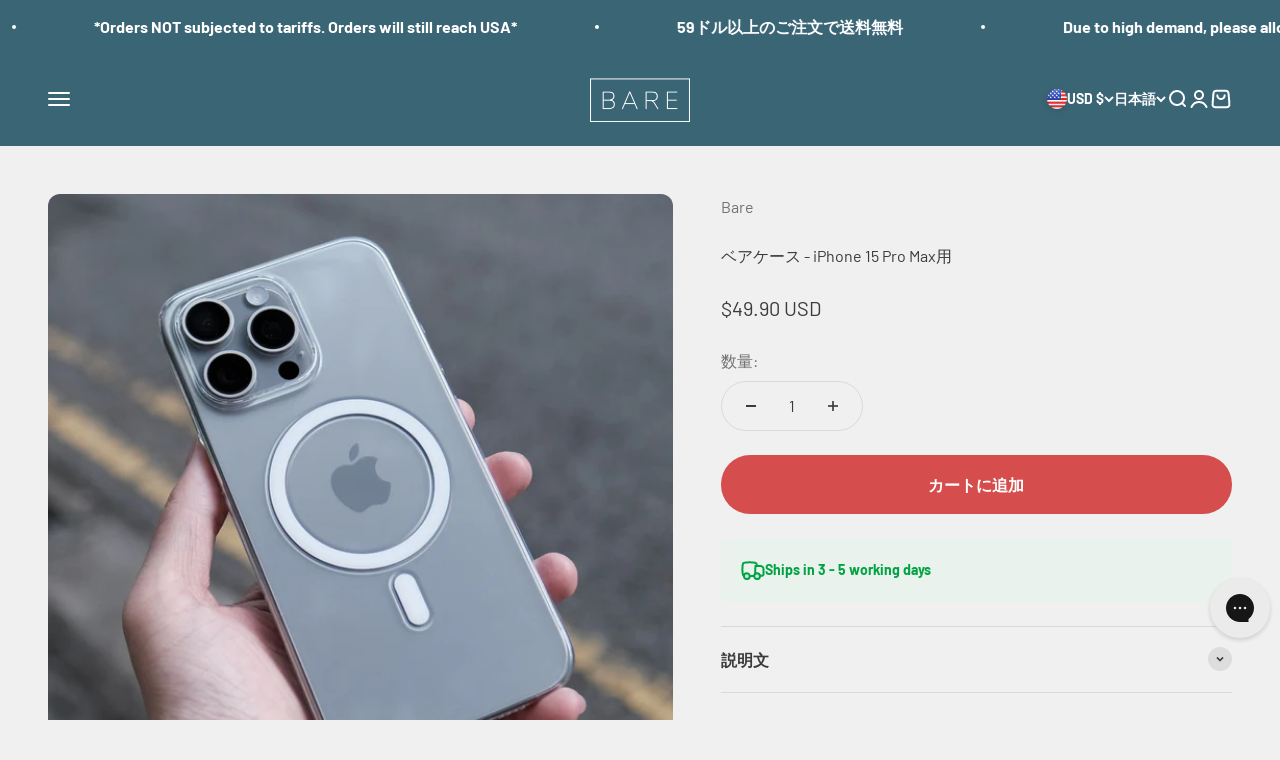

--- FILE ---
content_type: text/html; charset=utf-8
request_url: https://www.bare-cases.com/ja/products/the-bare-case-for-iphone-15-pro-max
body_size: 60724
content:
<!doctype html>

<html lang="ja" dir="ltr">
  <head>
    <script async crossorigin fetchpriority="high" src="/cdn/shopifycloud/importmap-polyfill/es-modules-shim.2.4.0.js"></script>
<script src="//www.bare-cases.com/cdn/shop/files/pandectes-rules.js?v=12877724652824778796"></script>
    <meta charset="utf-8">
    <meta name="viewport" content="width=device-width, initial-scale=1.0, height=device-height, minimum-scale=1.0, maximum-scale=1.0">
    <meta name="theme-color" content="#3a6575">

    <title>The Bare Case - iPhone 15 Pro Max 用の最薄 MagSafe ケース</title><meta name="description" content="Bare Case は、iPhone 15 Pro Max 用の最も薄い MagSafe ケースです。ケースのない外観と感触と頑丈なデザインのバランスを完璧に保ちながら、iPhone 15 Pro Max に適度な落下保護を提供します。 Bare Case は公式の MagSafe アクセサリと併用できます。ここで入手してください！"><link rel="canonical" href="https://www.bare-cases.com/ja/products/the-bare-case-for-iphone-15-pro-max"><link rel="shortcut icon" href="//www.bare-cases.com/cdn/shop/files/Bare_Cases_-_Favicon.png?v=1704749254&width=96">
      <link rel="apple-touch-icon" href="//www.bare-cases.com/cdn/shop/files/Bare_Cases_-_Favicon.png?v=1704749254&width=180"><link rel="preconnect" href="https://cdn.shopify.com">
    <link rel="preconnect" href="https://fonts.shopifycdn.com" crossorigin>
    <link rel="dns-prefetch" href="https://productreviews.shopifycdn.com"><link rel="preload" href="//www.bare-cases.com/cdn/fonts/barlow/barlow_n6.329f582a81f63f125e63c20a5a80ae9477df68e1.woff2" as="font" type="font/woff2" crossorigin><link rel="preload" href="//www.bare-cases.com/cdn/fonts/barlow/barlow_n4.038c60d7ea9ddb238b2f64ba6f463ba6c0b5e5ad.woff2" as="font" type="font/woff2" crossorigin><meta property="og:type" content="product">
  <meta property="og:title" content="ベアケース - iPhone 15 Pro Max用">
  <meta property="product:price:amount" content="49.90">
  <meta property="product:price:currency" content="USD">
  <meta property="product:availability" content="in stock"><meta property="og:image" content="http://www.bare-cases.com/cdn/shop/files/TheBareCase-ThinnestClearMagSafeCaseforiPhone15ProMax_b7e3d2c7-eb4a-47a0-8a8d-070f3478c1c4.jpg?v=1719224643&width=2048">
  <meta property="og:image:secure_url" content="https://www.bare-cases.com/cdn/shop/files/TheBareCase-ThinnestClearMagSafeCaseforiPhone15ProMax_b7e3d2c7-eb4a-47a0-8a8d-070f3478c1c4.jpg?v=1719224643&width=2048">
  <meta property="og:image:width" content="2000">
  <meta property="og:image:height" content="2000"><meta property="og:description" content="Bare Case は、iPhone 15 Pro Max 用の最も薄い MagSafe ケースです。ケースのない外観と感触と頑丈なデザインのバランスを完璧に保ちながら、iPhone 15 Pro Max に適度な落下保護を提供します。 Bare Case は公式の MagSafe アクセサリと併用できます。ここで入手してください！"><meta property="og:url" content="https://www.bare-cases.com/ja/products/the-bare-case-for-iphone-15-pro-max">
<meta property="og:site_name" content="Bare"><meta name="twitter:card" content="summary"><meta name="twitter:title" content="ベアケース - iPhone 15 Pro Max用">
  <meta name="twitter:description" content="

について

ベアケースを使用する理由

含まれるもの








需要が高い - 11 月 18 日から 27 日まで発送

iPhone 15 Pro Max 用の最薄 MagSafe ケース!

適度な落下保護と完全な MagsSafe 互換性を備えた iPhone のオリジナルのデザインをお楽しみください。

公式の MagSafe アクセサリで動作します。

 ※MagSafe付属品を使用するとケースにわずかな跡が付く場合がございますが、不良ではございません。

 ベアケースのクリーニングにアルコールワイプ、スプレー、その他の刺激の強い化学薬品を使用しないでください。コートが剥がれてしまいます。代わりに、少量の水を含ませたマイクロファイバークロスを使用してください。






 iPhone 15 Pro Max 用ベア ケースは、ケースのない外観と頑丈なデザインのバランスを完璧にとった究極の薄型 MagSafe ケースです。

 Bare Naked ケースは薄すぎて快適ではないと感じ、もう少し重厚感のある薄いケースを好む人にとっては素晴らしいケースです。ただし、ベア ケースは依然として超薄型ケースであり、デバイスの元の外観と感触を維持します。

また、iPhone 15 Pro Max 用ベア ケースには磁石が埋め込まれているため、すべての公式 MagSafe アクセサリが iPhone 15 Pro Max で動作することも嬉しいことです。






 1 x iPhone 15 Pro Max用ベアケース

iPhone 15 Pro Max を本来のとおりに使用すると、とても楽しくなります。





"><meta name="twitter:image" content="https://www.bare-cases.com/cdn/shop/files/TheBareCase-ThinnestClearMagSafeCaseforiPhone15ProMax_b7e3d2c7-eb4a-47a0-8a8d-070f3478c1c4.jpg?crop=center&height=1200&v=1719224643&width=1200">
  <meta name="twitter:image:alt" content="The Bare Case for iPhone 15 Pro Max - Thinnest Clear MagSafe Case for iPhone 15 Pro Max"><script type="application/ld+json">{"@context":"http:\/\/schema.org\/","@id":"\/ja\/products\/the-bare-case-for-iphone-15-pro-max#product","@type":"Product","brand":{"@type":"Brand","name":"Bare"},"category":"携帯電話・スマートフォン用ケース","description":"\n\nについて\n\nベアケースを使用する理由\n\n含まれるもの\n\n\n\n\n\n\n\n\n需要が高い - 11 月 18 日から 27 日まで発送\n\niPhone 15 Pro Max 用の最薄 MagSafe ケース!\n\n適度な落下保護と完全な MagsSafe 互換性を備えた iPhone のオリジナルのデザインをお楽しみください。\n\n公式の MagSafe アクセサリで動作します。\n\n ※MagSafe付属品を使用するとケースにわずかな跡が付く場合がございますが、不良ではございません。\n\n ベアケースのクリーニングにアルコールワイプ、スプレー、その他の刺激の強い化学薬品を使用しないでください。コートが剥がれてしまいます。代わりに、少量の水を含ませたマイクロファイバークロスを使用してください。\n\n\n\n\n\n\n iPhone 15 Pro Max 用ベア ケースは、ケースのない外観と頑丈なデザインのバランスを完璧にとった究極の薄型 MagSafe ケースです。\n\n Bare Naked ケースは薄すぎて快適ではないと感じ、もう少し重厚感のある薄いケースを好む人にとっては素晴らしいケースです。ただし、ベア ケースは依然として超薄型ケースであり、デバイスの元の外観と感触を維持します。\n\nまた、iPhone 15 Pro Max 用ベア ケースには磁石が埋め込まれているため、すべての公式 MagSafe アクセサリが iPhone 15 Pro Max で動作することも嬉しいことです。\n\n\n\n\n\n\n 1 x iPhone 15 Pro Max用ベアケース\n\niPhone 15 Pro Max を本来のとおりに使用すると、とても楽しくなります。\n\n\n\n\n\n","gtin":"704674677635","image":"https:\/\/www.bare-cases.com\/cdn\/shop\/files\/TheBareCase-ThinnestClearMagSafeCaseforiPhone15ProMax_b7e3d2c7-eb4a-47a0-8a8d-070f3478c1c4.jpg?v=1719224643\u0026width=1920","name":"ベアケース - iPhone 15 Pro Max用","offers":{"@id":"\/ja\/products\/the-bare-case-for-iphone-15-pro-max?variant=46665076179251#offer","@type":"Offer","availability":"http:\/\/schema.org\/InStock","price":"49.90","priceCurrency":"USD","url":"https:\/\/www.bare-cases.com\/ja\/products\/the-bare-case-for-iphone-15-pro-max?variant=46665076179251"},"sku":"BC15PM-CLR","url":"https:\/\/www.bare-cases.com\/ja\/products\/the-bare-case-for-iphone-15-pro-max"}</script><script type="application/ld+json">
  {
    "@context": "https://schema.org",
    "@type": "BreadcrumbList",
    "itemListElement": [{
        "@type": "ListItem",
        "position": 1,
        "name": "ホーム",
        "item": "https://www.bare-cases.com"
      },{
            "@type": "ListItem",
            "position": 2,
            "name": "ベアケース - iPhone 15 Pro Max用",
            "item": "https://www.bare-cases.com/ja/products/the-bare-case-for-iphone-15-pro-max"
          }]
  }
</script><style>/* Typography (heading) */
  @font-face {
  font-family: Barlow;
  font-weight: 600;
  font-style: normal;
  font-display: fallback;
  src: url("//www.bare-cases.com/cdn/fonts/barlow/barlow_n6.329f582a81f63f125e63c20a5a80ae9477df68e1.woff2") format("woff2"),
       url("//www.bare-cases.com/cdn/fonts/barlow/barlow_n6.0163402e36247bcb8b02716880d0b39568412e9e.woff") format("woff");
}

@font-face {
  font-family: Barlow;
  font-weight: 600;
  font-style: italic;
  font-display: fallback;
  src: url("//www.bare-cases.com/cdn/fonts/barlow/barlow_i6.5a22bd20fb27bad4d7674cc6e666fb9c77d813bb.woff2") format("woff2"),
       url("//www.bare-cases.com/cdn/fonts/barlow/barlow_i6.1c8787fcb59f3add01a87f21b38c7ef797e3b3a1.woff") format("woff");
}

/* Typography (body) */
  @font-face {
  font-family: Barlow;
  font-weight: 400;
  font-style: normal;
  font-display: fallback;
  src: url("//www.bare-cases.com/cdn/fonts/barlow/barlow_n4.038c60d7ea9ddb238b2f64ba6f463ba6c0b5e5ad.woff2") format("woff2"),
       url("//www.bare-cases.com/cdn/fonts/barlow/barlow_n4.074a9f2b990b38aec7d56c68211821e455b6d075.woff") format("woff");
}

@font-face {
  font-family: Barlow;
  font-weight: 400;
  font-style: italic;
  font-display: fallback;
  src: url("//www.bare-cases.com/cdn/fonts/barlow/barlow_i4.8c59b6445f83f078b3520bad98b24d859431b377.woff2") format("woff2"),
       url("//www.bare-cases.com/cdn/fonts/barlow/barlow_i4.bf7e6d69237bd02188410034976892368fd014c0.woff") format("woff");
}

@font-face {
  font-family: Barlow;
  font-weight: 700;
  font-style: normal;
  font-display: fallback;
  src: url("//www.bare-cases.com/cdn/fonts/barlow/barlow_n7.691d1d11f150e857dcbc1c10ef03d825bc378d81.woff2") format("woff2"),
       url("//www.bare-cases.com/cdn/fonts/barlow/barlow_n7.4fdbb1cb7da0e2c2f88492243ffa2b4f91924840.woff") format("woff");
}

@font-face {
  font-family: Barlow;
  font-weight: 700;
  font-style: italic;
  font-display: fallback;
  src: url("//www.bare-cases.com/cdn/fonts/barlow/barlow_i7.50e19d6cc2ba5146fa437a5a7443c76d5d730103.woff2") format("woff2"),
       url("//www.bare-cases.com/cdn/fonts/barlow/barlow_i7.47e9f98f1b094d912e6fd631cc3fe93d9f40964f.woff") format("woff");
}

:root {
    /**
     * ---------------------------------------------------------------------
     * SPACING VARIABLES
     *
     * We are using a spacing inspired from frameworks like Tailwind CSS.
     * ---------------------------------------------------------------------
     */
    --spacing-0-5: 0.125rem; /* 2px */
    --spacing-1: 0.25rem; /* 4px */
    --spacing-1-5: 0.375rem; /* 6px */
    --spacing-2: 0.5rem; /* 8px */
    --spacing-2-5: 0.625rem; /* 10px */
    --spacing-3: 0.75rem; /* 12px */
    --spacing-3-5: 0.875rem; /* 14px */
    --spacing-4: 1rem; /* 16px */
    --spacing-4-5: 1.125rem; /* 18px */
    --spacing-5: 1.25rem; /* 20px */
    --spacing-5-5: 1.375rem; /* 22px */
    --spacing-6: 1.5rem; /* 24px */
    --spacing-6-5: 1.625rem; /* 26px */
    --spacing-7: 1.75rem; /* 28px */
    --spacing-7-5: 1.875rem; /* 30px */
    --spacing-8: 2rem; /* 32px */
    --spacing-8-5: 2.125rem; /* 34px */
    --spacing-9: 2.25rem; /* 36px */
    --spacing-9-5: 2.375rem; /* 38px */
    --spacing-10: 2.5rem; /* 40px */
    --spacing-11: 2.75rem; /* 44px */
    --spacing-12: 3rem; /* 48px */
    --spacing-14: 3.5rem; /* 56px */
    --spacing-16: 4rem; /* 64px */
    --spacing-18: 4.5rem; /* 72px */
    --spacing-20: 5rem; /* 80px */
    --spacing-24: 6rem; /* 96px */
    --spacing-28: 7rem; /* 112px */
    --spacing-32: 8rem; /* 128px */
    --spacing-36: 9rem; /* 144px */
    --spacing-40: 10rem; /* 160px */
    --spacing-44: 11rem; /* 176px */
    --spacing-48: 12rem; /* 192px */
    --spacing-52: 13rem; /* 208px */
    --spacing-56: 14rem; /* 224px */
    --spacing-60: 15rem; /* 240px */
    --spacing-64: 16rem; /* 256px */
    --spacing-72: 18rem; /* 288px */
    --spacing-80: 20rem; /* 320px */
    --spacing-96: 24rem; /* 384px */

    /* Container */
    --container-max-width: 1600px;
    --container-narrow-max-width: 1350px;
    --container-gutter: var(--spacing-5);
    --section-outer-spacing-block: var(--spacing-12);
    --section-inner-max-spacing-block: var(--spacing-10);
    --section-inner-spacing-inline: var(--container-gutter);
    --section-stack-spacing-block: var(--spacing-8);

    /* Grid gutter */
    --grid-gutter: var(--spacing-5);

    /* Product list settings */
    --product-list-row-gap: var(--spacing-8);
    --product-list-column-gap: var(--grid-gutter);

    /* Form settings */
    --input-gap: var(--spacing-2);
    --input-height: 2.625rem;
    --input-padding-inline: var(--spacing-4);

    /* Other sizes */
    --sticky-area-height: calc(var(--sticky-announcement-bar-enabled, 0) * var(--announcement-bar-height, 0px) + var(--sticky-header-enabled, 0) * var(--header-height, 0px));

    /* RTL support */
    --transform-logical-flip: 1;
    --transform-origin-start: left;
    --transform-origin-end: right;

    /**
     * ---------------------------------------------------------------------
     * TYPOGRAPHY
     * ---------------------------------------------------------------------
     */

    /* Font properties */
    --heading-font-family: Barlow, sans-serif;
    --heading-font-weight: 600;
    --heading-font-style: normal;
    --heading-text-transform: normal;
    --heading-letter-spacing: 0.0em;
    --text-font-family: Barlow, sans-serif;
    --text-font-weight: 400;
    --text-font-style: normal;
    --text-letter-spacing: 0.0em;

    /* Font sizes */
    --text-h0: 2.75rem;
    --text-h1: 2rem;
    --text-h2: 1.75rem;
    --text-h3: 1.375rem;
    --text-h4: 1.125rem;
    --text-h5: 1.125rem;
    --text-h6: 1rem;
    --text-xs: 0.6875rem;
    --text-sm: 0.75rem;
    --text-base: 0.875rem;
    --text-lg: 1.125rem;

    /**
     * ---------------------------------------------------------------------
     * COLORS
     * ---------------------------------------------------------------------
     */

    /* Color settings */--accent: 213 77 77;
    --text-primary: 59 59 59;
    --background-primary: 240 240 240;
    --dialog-background: 255 255 255;
    --border-color: var(--text-color, var(--text-primary)) / 0.12;

    /* Button colors */
    --button-background-primary: 213 77 77;
    --button-text-primary: 255 255 255;
    --button-background-secondary: 213 77 77;
    --button-text-secondary: 255 255 255;

    /* Status colors */
    --success-background: 230 240 234;
    --success-text: 45 126 78;
    --warning-background: 255 246 233;
    --warning-text: 255 183 74;
    --error-background: 254 231 231;
    --error-text: 248 58 58;

    /* Product colors */
    --on-sale-text: 248 118 58;
    --on-sale-badge-background: 248 118 58;
    --on-sale-badge-text: 0 0 0;
    --sold-out-badge-background: 0 0 0;
    --sold-out-badge-text: 255 255 255;
    --primary-badge-background: 128 60 238;
    --primary-badge-text: 255 255 255;
    --star-color: 255 183 74;
    --product-card-background: 255 255 255;
    --product-card-text: 26 26 26;

    /* Header colors */
    --header-background: 58 101 117;
    --header-text: 255 255 255;

    /* Footer colors */
    --footer-background: 58 101 117;
    --footer-text: 255 255 255;

    /* Rounded variables (used for border radius) */
    --rounded-xs: 0.25rem;
    --rounded-sm: 0.375rem;
    --rounded: 0.75rem;
    --rounded-lg: 1.5rem;
    --rounded-full: 9999px;

    --rounded-button: 3.75rem;
    --rounded-input: 0.5rem;

    /* Box shadow */
    --shadow-sm: 0 2px 8px rgb(var(--text-primary) / 0.1);
    --shadow: 0 5px 15px rgb(var(--text-primary) / 0.1);
    --shadow-md: 0 5px 30px rgb(var(--text-primary) / 0.1);
    --shadow-block: 0px 18px 50px rgb(var(--text-primary) / 0.1);

    /**
     * ---------------------------------------------------------------------
     * OTHER
     * ---------------------------------------------------------------------
     */

    --stagger-products-reveal-opacity: 0;
    --cursor-close-svg-url: url(//www.bare-cases.com/cdn/shop/t/97/assets/cursor-close.svg?v=147174565022153725511759338261);
    --cursor-zoom-in-svg-url: url(//www.bare-cases.com/cdn/shop/t/97/assets/cursor-zoom-in.svg?v=154953035094101115921759338261);
    --cursor-zoom-out-svg-url: url(//www.bare-cases.com/cdn/shop/t/97/assets/cursor-zoom-out.svg?v=16155520337305705181759338261);
    --checkmark-svg-url: url(//www.bare-cases.com/cdn/shop/t/97/assets/checkmark.svg?v=77552481021870063511759338261);
  }

  [dir="rtl"]:root {
    /* RTL support */
    --transform-logical-flip: -1;
    --transform-origin-start: right;
    --transform-origin-end: left;
  }

  @media screen and (min-width: 700px) {
    :root {
      /* Typography (font size) */
      --text-h0: 3.5rem;
      --text-h1: 2.5rem;
      --text-h2: 2rem;
      --text-h3: 1.625rem;
      --text-h4: 1.375rem;
      --text-h5: 1.125rem;
      --text-h6: 1rem;

      --text-xs: 0.75rem;
      --text-sm: 0.875rem;
      --text-base: 1.0rem;
      --text-lg: 1.25rem;

      /* Spacing */
      --container-gutter: 2rem;
      --section-outer-spacing-block: var(--spacing-16);
      --section-inner-max-spacing-block: var(--spacing-12);
      --section-inner-spacing-inline: var(--spacing-12);
      --section-stack-spacing-block: var(--spacing-12);

      /* Grid gutter */
      --grid-gutter: var(--spacing-6);

      /* Product list settings */
      --product-list-row-gap: var(--spacing-12);

      /* Form settings */
      --input-gap: 1rem;
      --input-height: 3.125rem;
      --input-padding-inline: var(--spacing-5);
    }
  }

  @media screen and (min-width: 1000px) {
    :root {
      /* Spacing settings */
      --container-gutter: var(--spacing-12);
      --section-outer-spacing-block: var(--spacing-18);
      --section-inner-max-spacing-block: var(--spacing-16);
      --section-inner-spacing-inline: var(--spacing-16);
      --section-stack-spacing-block: var(--spacing-12);
    }
  }

  @media screen and (min-width: 1150px) {
    :root {
      /* Spacing settings */
      --container-gutter: var(--spacing-12);
      --section-outer-spacing-block: var(--spacing-20);
      --section-inner-max-spacing-block: var(--spacing-16);
      --section-inner-spacing-inline: var(--spacing-16);
      --section-stack-spacing-block: var(--spacing-12);
    }
  }

  @media screen and (min-width: 1400px) {
    :root {
      /* Typography (font size) */
      --text-h0: 4.5rem;
      --text-h1: 3.5rem;
      --text-h2: 2.75rem;
      --text-h3: 2rem;
      --text-h4: 1.75rem;
      --text-h5: 1.375rem;
      --text-h6: 1.25rem;

      --section-outer-spacing-block: var(--spacing-24);
      --section-inner-max-spacing-block: var(--spacing-18);
      --section-inner-spacing-inline: var(--spacing-18);
    }
  }

  @media screen and (min-width: 1600px) {
    :root {
      --section-outer-spacing-block: var(--spacing-24);
      --section-inner-max-spacing-block: var(--spacing-20);
      --section-inner-spacing-inline: var(--spacing-20);
    }
  }

  /**
   * ---------------------------------------------------------------------
   * LIQUID DEPENDANT CSS
   *
   * Our main CSS is Liquid free, but some very specific features depend on
   * theme settings, so we have them here
   * ---------------------------------------------------------------------
   */@media screen and (pointer: fine) {
        .button:not([disabled]):hover, .btn:not([disabled]):hover, .shopify-payment-button__button--unbranded:not([disabled]):hover {
          --button-background-opacity: 0.85;
        }

        .button--subdued:not([disabled]):hover {
          --button-background: var(--text-color) / .05 !important;
        }
      }</style><script>
  // This allows to expose several variables to the global scope, to be used in scripts
  window.themeVariables = {
    settings: {
      showPageTransition: null,
      staggerProductsApparition: true,
      reduceDrawerAnimation: false,
      reduceMenuAnimation: false,
      headingApparition: "split_fade",
      pageType: "product",
      moneyFormat: "${{amount}}",
      moneyWithCurrencyFormat: "${{amount}} USD",
      currencyCodeEnabled: true,
      cartType: "drawer",
      showDiscount: true,
      discountMode: "percentage",
      pageBackground: "#f0f0f0",
      textColor: "#3b3b3b"
    },

    strings: {
      accessibilityClose: "閉める",
      accessibilityNext: "次へ",
      accessibilityPrevious: "前へ",
      closeGallery: "閉じる",
      zoomGallery: "ズームイン",
      errorGallery: "画像を表示できません",
      searchNoResults: "結果は見つかりませんでした",
      addOrderNote: "注文メモの追加",
      editOrderNote: "注文メモの編集すす",
      shippingEstimatorNoResults: "申し訳ありませんが、お客様のご住所への発送は現在行っておりません",
      shippingEstimatorOneResult: "お客様のご住所には1つの配送料金が適用されます:",
      shippingEstimatorMultipleResults: "お客様のご住所に合わせて、複数の配送料金が選択できます:",
      shippingEstimatorError: "配送料金の取得中に1つ以上のエラーが発生しました:"
    },

    breakpoints: {
      'sm': 'screen and (min-width: 700px)',
      'md': 'screen and (min-width: 1000px)',
      'lg': 'screen and (min-width: 1150px)',
      'xl': 'screen and (min-width: 1400px)',

      'sm-max': 'screen and (max-width: 699px)',
      'md-max': 'screen and (max-width: 999px)',
      'lg-max': 'screen and (max-width: 1149px)',
      'xl-max': 'screen and (max-width: 1399px)'
    }
  };

  // For detecting native share
  document.documentElement.classList.add(`native-share--${navigator.share ? 'enabled' : 'disabled'}`);// We save the product ID in local storage to be eventually used for recently viewed section
    try {
      const recentlyViewedProducts = new Set(JSON.parse(localStorage.getItem('theme:recently-viewed-products') || '[]'));

      recentlyViewedProducts.delete(8583741505843); // Delete first to re-move the product
      recentlyViewedProducts.add(8583741505843);

      localStorage.setItem('theme:recently-viewed-products', JSON.stringify(Array.from(recentlyViewedProducts.values()).reverse()));
    } catch (e) {
      // Safari in private mode does not allow setting item, we silently fail
    }</script><script type="importmap">{
        "imports": {
          "vendor": "//www.bare-cases.com/cdn/shop/t/97/assets/vendor.min.js?v=166563502121812900551759338218",
          "theme": "//www.bare-cases.com/cdn/shop/t/97/assets/theme.js?v=2646759985691175431759338218",
          "photoswipe": "//www.bare-cases.com/cdn/shop/t/97/assets/photoswipe.min.js?v=13374349288281597431759338218"
        }
      }
    </script>

    <script type="module" src="//www.bare-cases.com/cdn/shop/t/97/assets/vendor.min.js?v=166563502121812900551759338218"></script>
    <script type="module" src="//www.bare-cases.com/cdn/shop/t/97/assets/theme.js?v=2646759985691175431759338218"></script>

    <script>window.performance && window.performance.mark && window.performance.mark('shopify.content_for_header.start');</script><meta name="google-site-verification" content="rBEohk-KcpMRh02gU00L02p7RdvlflUs4ppp_54WPSg">
<meta name="facebook-domain-verification" content="7kgaj8990rlfn0d0n004xwyl87zmo4">
<meta name="facebook-domain-verification" content="pqheoibxjdncjwlbhfa6b5k58v07rg">
<meta id="shopify-digital-wallet" name="shopify-digital-wallet" content="/16714741/digital_wallets/dialog">
<meta name="shopify-checkout-api-token" content="4b426ef7d88f31c6acc08738362fe769">
<meta id="in-context-paypal-metadata" data-shop-id="16714741" data-venmo-supported="false" data-environment="production" data-locale="ja_JP" data-paypal-v4="true" data-currency="USD">
<link rel="alternate" hreflang="x-default" href="https://www.bare-cases.com/products/the-bare-case-for-iphone-15-pro-max">
<link rel="alternate" hreflang="en-JP" href="https://www.bare-cases.com/en-jp/products/the-bare-case-for-iphone-15-pro-max">
<link rel="alternate" hreflang="ja-JP" href="https://www.bare-cases.com/ja-jp/products/the-bare-case-for-iphone-15-pro-max">
<link rel="alternate" hreflang="en-US" href="https://www.bare-cases.com/products/the-bare-case-for-iphone-15-pro-max">
<link rel="alternate" hreflang="ja-US" href="https://www.bare-cases.com/ja/products/the-bare-case-for-iphone-15-pro-max">
<link rel="alternate" type="application/json+oembed" href="https://www.bare-cases.com/ja/products/the-bare-case-for-iphone-15-pro-max.oembed">
<script async="async" src="/checkouts/internal/preloads.js?locale=ja-US"></script>
<link rel="preconnect" href="https://shop.app" crossorigin="anonymous">
<script async="async" src="https://shop.app/checkouts/internal/preloads.js?locale=ja-US&shop_id=16714741" crossorigin="anonymous"></script>
<script id="apple-pay-shop-capabilities" type="application/json">{"shopId":16714741,"countryCode":"SG","currencyCode":"USD","merchantCapabilities":["supports3DS"],"merchantId":"gid:\/\/shopify\/Shop\/16714741","merchantName":"Bare","requiredBillingContactFields":["postalAddress","email","phone"],"requiredShippingContactFields":["postalAddress","email","phone"],"shippingType":"shipping","supportedNetworks":["visa","masterCard","amex"],"total":{"type":"pending","label":"Bare","amount":"1.00"},"shopifyPaymentsEnabled":true,"supportsSubscriptions":true}</script>
<script id="shopify-features" type="application/json">{"accessToken":"4b426ef7d88f31c6acc08738362fe769","betas":["rich-media-storefront-analytics"],"domain":"www.bare-cases.com","predictiveSearch":true,"shopId":16714741,"locale":"ja"}</script>
<script>var Shopify = Shopify || {};
Shopify.shop = "baresg.myshopify.com";
Shopify.locale = "ja";
Shopify.currency = {"active":"USD","rate":"1.0"};
Shopify.country = "US";
Shopify.theme = {"name":"Impact 6.11.1 - iPhone 17 Series","id":181541273907,"schema_name":"Impact","schema_version":"6.11.1","theme_store_id":1190,"role":"main"};
Shopify.theme.handle = "null";
Shopify.theme.style = {"id":null,"handle":null};
Shopify.cdnHost = "www.bare-cases.com/cdn";
Shopify.routes = Shopify.routes || {};
Shopify.routes.root = "/ja/";</script>
<script type="module">!function(o){(o.Shopify=o.Shopify||{}).modules=!0}(window);</script>
<script>!function(o){function n(){var o=[];function n(){o.push(Array.prototype.slice.apply(arguments))}return n.q=o,n}var t=o.Shopify=o.Shopify||{};t.loadFeatures=n(),t.autoloadFeatures=n()}(window);</script>
<script>
  window.ShopifyPay = window.ShopifyPay || {};
  window.ShopifyPay.apiHost = "shop.app\/pay";
  window.ShopifyPay.redirectState = null;
</script>
<script id="shop-js-analytics" type="application/json">{"pageType":"product"}</script>
<script defer="defer" async type="module" src="//www.bare-cases.com/cdn/shopifycloud/shop-js/modules/v2/client.init-shop-cart-sync_0MstufBG.ja.esm.js"></script>
<script defer="defer" async type="module" src="//www.bare-cases.com/cdn/shopifycloud/shop-js/modules/v2/chunk.common_jll-23Z1.esm.js"></script>
<script defer="defer" async type="module" src="//www.bare-cases.com/cdn/shopifycloud/shop-js/modules/v2/chunk.modal_HXih6-AF.esm.js"></script>
<script type="module">
  await import("//www.bare-cases.com/cdn/shopifycloud/shop-js/modules/v2/client.init-shop-cart-sync_0MstufBG.ja.esm.js");
await import("//www.bare-cases.com/cdn/shopifycloud/shop-js/modules/v2/chunk.common_jll-23Z1.esm.js");
await import("//www.bare-cases.com/cdn/shopifycloud/shop-js/modules/v2/chunk.modal_HXih6-AF.esm.js");

  window.Shopify.SignInWithShop?.initShopCartSync?.({"fedCMEnabled":true,"windoidEnabled":true});

</script>
<script>
  window.Shopify = window.Shopify || {};
  if (!window.Shopify.featureAssets) window.Shopify.featureAssets = {};
  window.Shopify.featureAssets['shop-js'] = {"shop-cart-sync":["modules/v2/client.shop-cart-sync_DN7iwvRY.ja.esm.js","modules/v2/chunk.common_jll-23Z1.esm.js","modules/v2/chunk.modal_HXih6-AF.esm.js"],"init-fed-cm":["modules/v2/client.init-fed-cm_DmZOWWut.ja.esm.js","modules/v2/chunk.common_jll-23Z1.esm.js","modules/v2/chunk.modal_HXih6-AF.esm.js"],"shop-cash-offers":["modules/v2/client.shop-cash-offers_HFfvn_Gz.ja.esm.js","modules/v2/chunk.common_jll-23Z1.esm.js","modules/v2/chunk.modal_HXih6-AF.esm.js"],"shop-login-button":["modules/v2/client.shop-login-button_BVN3pvk0.ja.esm.js","modules/v2/chunk.common_jll-23Z1.esm.js","modules/v2/chunk.modal_HXih6-AF.esm.js"],"pay-button":["modules/v2/client.pay-button_CyS_4GVi.ja.esm.js","modules/v2/chunk.common_jll-23Z1.esm.js","modules/v2/chunk.modal_HXih6-AF.esm.js"],"shop-button":["modules/v2/client.shop-button_zh22db91.ja.esm.js","modules/v2/chunk.common_jll-23Z1.esm.js","modules/v2/chunk.modal_HXih6-AF.esm.js"],"avatar":["modules/v2/client.avatar_BTnouDA3.ja.esm.js"],"init-windoid":["modules/v2/client.init-windoid_BlVJIuJ5.ja.esm.js","modules/v2/chunk.common_jll-23Z1.esm.js","modules/v2/chunk.modal_HXih6-AF.esm.js"],"init-shop-for-new-customer-accounts":["modules/v2/client.init-shop-for-new-customer-accounts_BqzwtUK7.ja.esm.js","modules/v2/client.shop-login-button_BVN3pvk0.ja.esm.js","modules/v2/chunk.common_jll-23Z1.esm.js","modules/v2/chunk.modal_HXih6-AF.esm.js"],"init-shop-email-lookup-coordinator":["modules/v2/client.init-shop-email-lookup-coordinator_DKDv3hKi.ja.esm.js","modules/v2/chunk.common_jll-23Z1.esm.js","modules/v2/chunk.modal_HXih6-AF.esm.js"],"init-shop-cart-sync":["modules/v2/client.init-shop-cart-sync_0MstufBG.ja.esm.js","modules/v2/chunk.common_jll-23Z1.esm.js","modules/v2/chunk.modal_HXih6-AF.esm.js"],"shop-toast-manager":["modules/v2/client.shop-toast-manager_BkVvTGW3.ja.esm.js","modules/v2/chunk.common_jll-23Z1.esm.js","modules/v2/chunk.modal_HXih6-AF.esm.js"],"init-customer-accounts":["modules/v2/client.init-customer-accounts_CZbUHFPX.ja.esm.js","modules/v2/client.shop-login-button_BVN3pvk0.ja.esm.js","modules/v2/chunk.common_jll-23Z1.esm.js","modules/v2/chunk.modal_HXih6-AF.esm.js"],"init-customer-accounts-sign-up":["modules/v2/client.init-customer-accounts-sign-up_C0QA8nCd.ja.esm.js","modules/v2/client.shop-login-button_BVN3pvk0.ja.esm.js","modules/v2/chunk.common_jll-23Z1.esm.js","modules/v2/chunk.modal_HXih6-AF.esm.js"],"shop-follow-button":["modules/v2/client.shop-follow-button_CSkbpFfm.ja.esm.js","modules/v2/chunk.common_jll-23Z1.esm.js","modules/v2/chunk.modal_HXih6-AF.esm.js"],"checkout-modal":["modules/v2/client.checkout-modal_rYdHFJTE.ja.esm.js","modules/v2/chunk.common_jll-23Z1.esm.js","modules/v2/chunk.modal_HXih6-AF.esm.js"],"shop-login":["modules/v2/client.shop-login_DeXIozZF.ja.esm.js","modules/v2/chunk.common_jll-23Z1.esm.js","modules/v2/chunk.modal_HXih6-AF.esm.js"],"lead-capture":["modules/v2/client.lead-capture_DGEoeVgo.ja.esm.js","modules/v2/chunk.common_jll-23Z1.esm.js","modules/v2/chunk.modal_HXih6-AF.esm.js"],"payment-terms":["modules/v2/client.payment-terms_BXPcfuME.ja.esm.js","modules/v2/chunk.common_jll-23Z1.esm.js","modules/v2/chunk.modal_HXih6-AF.esm.js"]};
</script>
<script>(function() {
  var isLoaded = false;
  function asyncLoad() {
    if (isLoaded) return;
    isLoaded = true;
    var urls = ["https:\/\/config.gorgias.chat\/bundle-loader\/01GYCC0XX4QBKTYH1HANXSX995?source=shopify1click\u0026shop=baresg.myshopify.com","https:\/\/shofifi-pps.web.app\/main.js?shop=baresg.myshopify.com","https:\/\/omnisnippet1.com\/platforms\/shopify.js?source=scriptTag\u0026v=2025-05-14T10\u0026shop=baresg.myshopify.com","https:\/\/cdn.9gtb.com\/loader.js?g_cvt_id=9ec80c17-139e-4754-95ca-fdc639e3f71f\u0026shop=baresg.myshopify.com"];
    for (var i = 0; i < urls.length; i++) {
      var s = document.createElement('script');
      s.type = 'text/javascript';
      s.async = true;
      s.src = urls[i];
      var x = document.getElementsByTagName('script')[0];
      x.parentNode.insertBefore(s, x);
    }
  };
  if(window.attachEvent) {
    window.attachEvent('onload', asyncLoad);
  } else {
    window.addEventListener('load', asyncLoad, false);
  }
})();</script>
<script id="__st">var __st={"a":16714741,"offset":28800,"reqid":"e586c86f-2d5c-4672-9df7-e3b29266c420-1769446063","pageurl":"www.bare-cases.com\/ja\/products\/the-bare-case-for-iphone-15-pro-max","u":"0a2a073e29db","p":"product","rtyp":"product","rid":8583741505843};</script>
<script>window.ShopifyPaypalV4VisibilityTracking = true;</script>
<script id="captcha-bootstrap">!function(){'use strict';const t='contact',e='account',n='new_comment',o=[[t,t],['blogs',n],['comments',n],[t,'customer']],c=[[e,'customer_login'],[e,'guest_login'],[e,'recover_customer_password'],[e,'create_customer']],r=t=>t.map((([t,e])=>`form[action*='/${t}']:not([data-nocaptcha='true']) input[name='form_type'][value='${e}']`)).join(','),a=t=>()=>t?[...document.querySelectorAll(t)].map((t=>t.form)):[];function s(){const t=[...o],e=r(t);return a(e)}const i='password',u='form_key',d=['recaptcha-v3-token','g-recaptcha-response','h-captcha-response',i],f=()=>{try{return window.sessionStorage}catch{return}},m='__shopify_v',_=t=>t.elements[u];function p(t,e,n=!1){try{const o=window.sessionStorage,c=JSON.parse(o.getItem(e)),{data:r}=function(t){const{data:e,action:n}=t;return t[m]||n?{data:e,action:n}:{data:t,action:n}}(c);for(const[e,n]of Object.entries(r))t.elements[e]&&(t.elements[e].value=n);n&&o.removeItem(e)}catch(o){console.error('form repopulation failed',{error:o})}}const l='form_type',E='cptcha';function T(t){t.dataset[E]=!0}const w=window,h=w.document,L='Shopify',v='ce_forms',y='captcha';let A=!1;((t,e)=>{const n=(g='f06e6c50-85a8-45c8-87d0-21a2b65856fe',I='https://cdn.shopify.com/shopifycloud/storefront-forms-hcaptcha/ce_storefront_forms_captcha_hcaptcha.v1.5.2.iife.js',D={infoText:'hCaptchaによる保護',privacyText:'プライバシー',termsText:'利用規約'},(t,e,n)=>{const o=w[L][v],c=o.bindForm;if(c)return c(t,g,e,D).then(n);var r;o.q.push([[t,g,e,D],n]),r=I,A||(h.body.append(Object.assign(h.createElement('script'),{id:'captcha-provider',async:!0,src:r})),A=!0)});var g,I,D;w[L]=w[L]||{},w[L][v]=w[L][v]||{},w[L][v].q=[],w[L][y]=w[L][y]||{},w[L][y].protect=function(t,e){n(t,void 0,e),T(t)},Object.freeze(w[L][y]),function(t,e,n,w,h,L){const[v,y,A,g]=function(t,e,n){const i=e?o:[],u=t?c:[],d=[...i,...u],f=r(d),m=r(i),_=r(d.filter((([t,e])=>n.includes(e))));return[a(f),a(m),a(_),s()]}(w,h,L),I=t=>{const e=t.target;return e instanceof HTMLFormElement?e:e&&e.form},D=t=>v().includes(t);t.addEventListener('submit',(t=>{const e=I(t);if(!e)return;const n=D(e)&&!e.dataset.hcaptchaBound&&!e.dataset.recaptchaBound,o=_(e),c=g().includes(e)&&(!o||!o.value);(n||c)&&t.preventDefault(),c&&!n&&(function(t){try{if(!f())return;!function(t){const e=f();if(!e)return;const n=_(t);if(!n)return;const o=n.value;o&&e.removeItem(o)}(t);const e=Array.from(Array(32),(()=>Math.random().toString(36)[2])).join('');!function(t,e){_(t)||t.append(Object.assign(document.createElement('input'),{type:'hidden',name:u})),t.elements[u].value=e}(t,e),function(t,e){const n=f();if(!n)return;const o=[...t.querySelectorAll(`input[type='${i}']`)].map((({name:t})=>t)),c=[...d,...o],r={};for(const[a,s]of new FormData(t).entries())c.includes(a)||(r[a]=s);n.setItem(e,JSON.stringify({[m]:1,action:t.action,data:r}))}(t,e)}catch(e){console.error('failed to persist form',e)}}(e),e.submit())}));const S=(t,e)=>{t&&!t.dataset[E]&&(n(t,e.some((e=>e===t))),T(t))};for(const o of['focusin','change'])t.addEventListener(o,(t=>{const e=I(t);D(e)&&S(e,y())}));const B=e.get('form_key'),M=e.get(l),P=B&&M;t.addEventListener('DOMContentLoaded',(()=>{const t=y();if(P)for(const e of t)e.elements[l].value===M&&p(e,B);[...new Set([...A(),...v().filter((t=>'true'===t.dataset.shopifyCaptcha))])].forEach((e=>S(e,t)))}))}(h,new URLSearchParams(w.location.search),n,t,e,['guest_login'])})(!0,!0)}();</script>
<script integrity="sha256-4kQ18oKyAcykRKYeNunJcIwy7WH5gtpwJnB7kiuLZ1E=" data-source-attribution="shopify.loadfeatures" defer="defer" src="//www.bare-cases.com/cdn/shopifycloud/storefront/assets/storefront/load_feature-a0a9edcb.js" crossorigin="anonymous"></script>
<script crossorigin="anonymous" defer="defer" src="//www.bare-cases.com/cdn/shopifycloud/storefront/assets/shopify_pay/storefront-65b4c6d7.js?v=20250812"></script>
<script data-source-attribution="shopify.dynamic_checkout.dynamic.init">var Shopify=Shopify||{};Shopify.PaymentButton=Shopify.PaymentButton||{isStorefrontPortableWallets:!0,init:function(){window.Shopify.PaymentButton.init=function(){};var t=document.createElement("script");t.src="https://www.bare-cases.com/cdn/shopifycloud/portable-wallets/latest/portable-wallets.ja.js",t.type="module",document.head.appendChild(t)}};
</script>
<script data-source-attribution="shopify.dynamic_checkout.buyer_consent">
  function portableWalletsHideBuyerConsent(e){var t=document.getElementById("shopify-buyer-consent"),n=document.getElementById("shopify-subscription-policy-button");t&&n&&(t.classList.add("hidden"),t.setAttribute("aria-hidden","true"),n.removeEventListener("click",e))}function portableWalletsShowBuyerConsent(e){var t=document.getElementById("shopify-buyer-consent"),n=document.getElementById("shopify-subscription-policy-button");t&&n&&(t.classList.remove("hidden"),t.removeAttribute("aria-hidden"),n.addEventListener("click",e))}window.Shopify?.PaymentButton&&(window.Shopify.PaymentButton.hideBuyerConsent=portableWalletsHideBuyerConsent,window.Shopify.PaymentButton.showBuyerConsent=portableWalletsShowBuyerConsent);
</script>
<script data-source-attribution="shopify.dynamic_checkout.cart.bootstrap">document.addEventListener("DOMContentLoaded",(function(){function t(){return document.querySelector("shopify-accelerated-checkout-cart, shopify-accelerated-checkout")}if(t())Shopify.PaymentButton.init();else{new MutationObserver((function(e,n){t()&&(Shopify.PaymentButton.init(),n.disconnect())})).observe(document.body,{childList:!0,subtree:!0})}}));
</script>
<link id="shopify-accelerated-checkout-styles" rel="stylesheet" media="screen" href="https://www.bare-cases.com/cdn/shopifycloud/portable-wallets/latest/accelerated-checkout-backwards-compat.css" crossorigin="anonymous">
<style id="shopify-accelerated-checkout-cart">
        #shopify-buyer-consent {
  margin-top: 1em;
  display: inline-block;
  width: 100%;
}

#shopify-buyer-consent.hidden {
  display: none;
}

#shopify-subscription-policy-button {
  background: none;
  border: none;
  padding: 0;
  text-decoration: underline;
  font-size: inherit;
  cursor: pointer;
}

#shopify-subscription-policy-button::before {
  box-shadow: none;
}

      </style>

<script>window.performance && window.performance.mark && window.performance.mark('shopify.content_for_header.end');</script>
<link href="//www.bare-cases.com/cdn/shop/t/97/assets/theme.css?v=3935707126359067981759338218" rel="stylesheet" type="text/css" media="all" /><!-- BEGIN app block: shopify://apps/pandectes-gdpr/blocks/banner/58c0baa2-6cc1-480c-9ea6-38d6d559556a -->
  
    
      <!-- TCF is active, scripts are loaded above -->
      
        <script>
          if (!window.PandectesRulesSettings) {
            window.PandectesRulesSettings = {"store":{"id":16714741,"adminMode":false,"headless":false,"storefrontRootDomain":"","checkoutRootDomain":"","storefrontAccessToken":""},"banner":{"revokableTrigger":false,"cookiesBlockedByDefault":"7","hybridStrict":false,"isActive":true},"geolocation":{"auOnly":false,"brOnly":false,"caOnly":false,"chOnly":false,"euOnly":true,"jpOnly":false,"nzOnly":false,"quOnly":false,"thOnly":false,"zaOnly":false,"canadaOnly":false,"canadaLaw25":false,"canadaPipeda":false,"globalVisibility":false},"blocker":{"isActive":false,"googleConsentMode":{"isActive":true,"id":"","analyticsId":"","adwordsId":"","adStorageCategory":4,"analyticsStorageCategory":2,"functionalityStorageCategory":1,"personalizationStorageCategory":1,"securityStorageCategory":0,"customEvent":false,"redactData":false,"urlPassthrough":false,"dataLayerProperty":"dataLayer","waitForUpdate":0,"useNativeChannel":true},"facebookPixel":{"isActive":false,"id":"","ldu":false},"microsoft":{},"clarity":{},"rakuten":{"isActive":false,"cmp":false,"ccpa":false},"gpcIsActive":false,"klaviyoIsActive":false,"defaultBlocked":7,"patterns":{"whiteList":[],"blackList":{"1":[],"2":[],"4":[],"8":[]},"iframesWhiteList":[],"iframesBlackList":{"1":[],"2":[],"4":[],"8":[]},"beaconsWhiteList":[],"beaconsBlackList":{"1":[],"2":[],"4":[],"8":[]}}}};
            const rulesScript = document.createElement('script');
            window.PandectesRulesSettings.auto = true;
            rulesScript.src = "https://cdn.shopify.com/extensions/019bf9f2-2284-7e6a-94f3-548acaed6f98/gdpr-246/assets/pandectes-rules.js";
            const firstChild = document.head.firstChild;
            document.head.insertBefore(rulesScript, firstChild);
          }
        </script>
      
      <script>
        
          window.PandectesSettings = {"store":{"id":16714741,"plan":"premium","theme":"Impact 6.2.0 - iPhone 17 - 7 Sep 2025","primaryLocale":"en","adminMode":false,"headless":false,"storefrontRootDomain":"","checkoutRootDomain":"","storefrontAccessToken":""},"tsPublished":1757328981,"declaration":{"showPurpose":false,"showProvider":false,"declIntroText":"We use cookies to optimize website functionality, analyze the performance, and provide personalized experience to you. Some cookies are essential to make the website operate and function correctly. Those cookies cannot be disabled. In this window you can manage your preference of cookies.","showDateGenerated":true},"language":{"unpublished":[],"languageMode":"Single","fallbackLanguage":"en","languageDetection":"browser","languagesSupported":[]},"texts":{"managed":{"headerText":{"en":"We respect your privacy"},"consentText":{"en":"Our online store uses cookies to ensure you get the best shopping experience from checkout through order tracking & post purchase services."},"linkText":{"en":"Learn more"},"imprintText":{"en":"Imprint"},"googleLinkText":{"en":"Google's Privacy Terms"},"allowButtonText":{"en":"Accept"},"denyButtonText":{"en":"Decline"},"dismissButtonText":{"en":"Ok"},"leaveSiteButtonText":{"en":"Leave this site"},"preferencesButtonText":{"en":"Preferences"},"cookiePolicyText":{"en":"Cookie policy"},"preferencesPopupTitleText":{"en":"Manage consent preferences"},"preferencesPopupIntroText":{"en":"We use cookies to optimize website functionality, analyze the performance, and provide personalized experience to you. Some cookies are essential to make the website operate and function correctly. Those cookies cannot be disabled. In this window you can manage your preference of cookies."},"preferencesPopupSaveButtonText":{"en":"Save preferences"},"preferencesPopupCloseButtonText":{"en":"Close"},"preferencesPopupAcceptAllButtonText":{"en":"Accept all"},"preferencesPopupRejectAllButtonText":{"en":"Reject all"},"cookiesDetailsText":{"en":"Cookies details"},"preferencesPopupAlwaysAllowedText":{"en":"Always allowed"},"accessSectionParagraphText":{"en":"You have the right to request access to your data at any time."},"accessSectionTitleText":{"en":"Data portability"},"accessSectionAccountInfoActionText":{"en":"Personal data"},"accessSectionDownloadReportActionText":{"en":"Request export"},"accessSectionGDPRRequestsActionText":{"en":"Data subject requests"},"accessSectionOrdersRecordsActionText":{"en":"Orders"},"rectificationSectionParagraphText":{"en":"You have the right to request your data to be updated whenever you think it is appropriate."},"rectificationSectionTitleText":{"en":"Data Rectification"},"rectificationCommentPlaceholder":{"en":"Describe what you want to be updated"},"rectificationCommentValidationError":{"en":"Comment is required"},"rectificationSectionEditAccountActionText":{"en":"Request an update"},"erasureSectionTitleText":{"en":"Right to be forgotten"},"erasureSectionParagraphText":{"en":"You have the right to ask all your data to be erased. After that, you will no longer be able to access your account."},"erasureSectionRequestDeletionActionText":{"en":"Request personal data deletion"},"consentDate":{"en":"Consent date"},"consentId":{"en":"Consent ID"},"consentSectionChangeConsentActionText":{"en":"Change consent preference"},"consentSectionConsentedText":{"en":"You consented to the cookies policy of this website on"},"consentSectionNoConsentText":{"en":"You have not consented to the cookies policy of this website."},"consentSectionTitleText":{"en":"Your cookie consent"},"consentStatus":{"en":"Consent preference"},"confirmationFailureMessage":{"en":"Your request was not verified. Please try again and if problem persists, contact store owner for assistance"},"confirmationFailureTitle":{"en":"A problem occurred"},"confirmationSuccessMessage":{"en":"We will soon get back to you as to your request."},"confirmationSuccessTitle":{"en":"Your request is verified"},"guestsSupportEmailFailureMessage":{"en":"Your request was not submitted. Please try again and if problem persists, contact store owner for assistance."},"guestsSupportEmailFailureTitle":{"en":"A problem occurred"},"guestsSupportEmailPlaceholder":{"en":"E-mail address"},"guestsSupportEmailSuccessMessage":{"en":"If you are registered as a customer of this store, you will soon receive an email with instructions on how to proceed."},"guestsSupportEmailSuccessTitle":{"en":"Thank you for your request"},"guestsSupportEmailValidationError":{"en":"Email is not valid"},"guestsSupportInfoText":{"en":"Please login with your customer account to further proceed."},"submitButton":{"en":"Submit"},"submittingButton":{"en":"Submitting..."},"cancelButton":{"en":"Cancel"},"declIntroText":{"en":"We use cookies to optimize website functionality, analyze the performance, and provide personalized experience to you. Some cookies are essential to make the website operate and function correctly. Those cookies cannot be disabled. In this window you can manage your preference of cookies."},"declName":{"en":"Name"},"declPurpose":{"en":"Purpose"},"declType":{"en":"Type"},"declRetention":{"en":"Retention"},"declProvider":{"en":"Provider"},"declFirstParty":{"en":"First-party"},"declThirdParty":{"en":"Third-party"},"declSeconds":{"en":"seconds"},"declMinutes":{"en":"minutes"},"declHours":{"en":"hours"},"declDays":{"en":"days"},"declMonths":{"en":"months"},"declYears":{"en":"years"},"declSession":{"en":"Session"},"declDomain":{"en":"Domain"},"declPath":{"en":"Path"}},"categories":{"strictlyNecessaryCookiesTitleText":{"en":"Strictly necessary cookies"},"strictlyNecessaryCookiesDescriptionText":{"en":"These cookies are essential in order to enable you to move around the website and use its features, such as accessing secure areas of the website. The website cannot function properly without these cookies."},"functionalityCookiesTitleText":{"en":"Functional cookies"},"functionalityCookiesDescriptionText":{"en":"These cookies enable the site to provide enhanced functionality and personalisation. They may be set by us or by third party providers whose services we have added to our pages. If you do not allow these cookies then some or all of these services may not function properly."},"performanceCookiesTitleText":{"en":"Performance cookies"},"performanceCookiesDescriptionText":{"en":"These cookies enable us to monitor and improve the performance of our website. For example, they allow us to count visits, identify traffic sources and see which parts of the site are most popular."},"targetingCookiesTitleText":{"en":"Targeting cookies"},"targetingCookiesDescriptionText":{"en":"These cookies may be set through our site by our advertising partners. They may be used by those companies to build a profile of your interests and show you relevant adverts on other sites.    They do not store directly personal information, but are based on uniquely identifying your browser and internet device. If you do not allow these cookies, you will experience less targeted advertising."},"unclassifiedCookiesTitleText":{"en":"Unclassified cookies"},"unclassifiedCookiesDescriptionText":{"en":"Unclassified cookies are cookies that we are in the process of classifying, together with the providers of individual cookies."}},"auto":{}},"library":{"previewMode":false,"fadeInTimeout":0,"defaultBlocked":7,"showLink":true,"showImprintLink":false,"showGoogleLink":false,"enabled":true,"cookie":{"expiryDays":365,"secure":true,"domain":""},"dismissOnScroll":200,"dismissOnWindowClick":true,"dismissOnTimeout":5000,"palette":{"popup":{"background":"#3A6575","backgroundForCalculations":{"a":1,"b":117,"g":101,"r":58},"text":"#FFFFFF"},"button":{"background":"transparent","backgroundForCalculations":{"a":1,"b":255,"g":255,"r":255},"text":"#FFFFFF","textForCalculation":{"a":1,"b":255,"g":255,"r":255},"border":"#FFFFFF"}},"content":{"href":"https://www.bare-cases.com/pages/privacy-policy","imprintHref":"/","close":"&#10005;","target":"_blank","logo":"<img class=\"cc-banner-logo\" style=\"max-height: 40px;\" src=\"https://baresg.myshopify.com/cdn/shop/files/pandectes-banner-logo.png\" alt=\"Cookie banner\" />"},"window":"<div role=\"dialog\" aria-label=\"{{header}}\" aria-describedby=\"cookieconsent:desc\" id=\"pandectes-banner\" class=\"cc-window-wrapper cc-bottom-center-wrapper\"><div class=\"pd-cookie-banner-window cc-window {{classes}}\"><!--googleoff: all-->{{children}}<!--googleon: all--></div></div>","compliance":{"opt-in":"<div class=\"cc-compliance cc-highlight\">{{allow}}</div>"},"type":"opt-in","layouts":{"basic":"{{logo}}{{messagelink}}{{compliance}}{{close}}"},"position":"bottom-center","theme":"wired","revokable":false,"animateRevokable":false,"revokableReset":false,"revokableLogoUrl":"https://baresg.myshopify.com/cdn/shop/files/pandectes-reopen-logo.png","revokablePlacement":"bottom-left","revokableMarginHorizontal":15,"revokableMarginVertical":15,"static":false,"autoAttach":true,"hasTransition":true,"blacklistPage":[""],"elements":{"close":"<button aria-label=\"Close\" type=\"button\" class=\"cc-close\">{{close}}</button>","dismiss":"<button type=\"button\" class=\"cc-btn cc-btn-decision cc-dismiss\">{{dismiss}}</button>","allow":"<button type=\"button\" class=\"cc-btn cc-btn-decision cc-allow\">{{allow}}</button>","deny":"<button type=\"button\" class=\"cc-btn cc-btn-decision cc-deny\">{{deny}}</button>","preferences":"<button type=\"button\" class=\"cc-btn cc-settings\" onclick=\"Pandectes.fn.openPreferences()\">{{preferences}}</button>"}},"geolocation":{"auOnly":false,"brOnly":false,"caOnly":false,"chOnly":false,"euOnly":true,"jpOnly":false,"nzOnly":false,"quOnly":false,"thOnly":false,"zaOnly":false,"canadaOnly":false,"canadaLaw25":false,"canadaPipeda":false,"globalVisibility":false},"dsr":{"guestsSupport":false,"accessSectionDownloadReportAuto":false},"banner":{"resetTs":1712065259,"extraCss":"        .cc-banner-logo {max-width: 24em!important;}    @media(min-width: 768px) {.cc-window.cc-floating{max-width: 24em!important;width: 24em!important;}}    .cc-message, .pd-cookie-banner-window .cc-header, .cc-logo {text-align: left}    .cc-window-wrapper{z-index: 2147483647;}    .cc-window{z-index: 2147483647;font-family: inherit;}    .pd-cookie-banner-window .cc-header{font-family: inherit;}    .pd-cp-ui{font-family: inherit; background-color: #3A6575;color:#FFFFFF;}    button.pd-cp-btn, a.pd-cp-btn{}    input + .pd-cp-preferences-slider{background-color: rgba(255, 255, 255, 0.3)}    .pd-cp-scrolling-section::-webkit-scrollbar{background-color: rgba(255, 255, 255, 0.3)}    input:checked + .pd-cp-preferences-slider{background-color: rgba(255, 255, 255, 1)}    .pd-cp-scrolling-section::-webkit-scrollbar-thumb {background-color: rgba(255, 255, 255, 1)}    .pd-cp-ui-close{color:#FFFFFF;}    .pd-cp-preferences-slider:before{background-color: #3A6575}    .pd-cp-title:before {border-color: #FFFFFF!important}    .pd-cp-preferences-slider{background-color:#FFFFFF}    .pd-cp-toggle{color:#FFFFFF!important}    @media(max-width:699px) {.pd-cp-ui-close-top svg {fill: #FFFFFF}}    .pd-cp-toggle:hover,.pd-cp-toggle:visited,.pd-cp-toggle:active{color:#FFFFFF!important}    .pd-cookie-banner-window {box-shadow: 0 0 18px rgb(0 0 0 / 20%);}  ","customJavascript":{},"showPoweredBy":false,"logoHeight":40,"revokableTrigger":false,"hybridStrict":false,"cookiesBlockedByDefault":"7","isActive":true,"implicitSavePreferences":false,"cookieIcon":false,"blockBots":false,"showCookiesDetails":false,"hasTransition":true,"blockingPage":false,"showOnlyLandingPage":false,"leaveSiteUrl":"https://www.google.com","linkRespectStoreLang":false},"cookies":{"0":[{"name":"keep_alive","type":"http","domain":"www.bare-cases.com","path":"/","provider":"Shopify","firstParty":true,"retention":"30 minute(s)","expires":30,"unit":"declMinutes","purpose":{"en":"Used in connection with buyer localization."}},{"name":"secure_customer_sig","type":"http","domain":"www.bare-cases.com","path":"/","provider":"Shopify","firstParty":true,"retention":"1 year(s)","expires":1,"unit":"declYears","purpose":{"en":"Used in connection with customer login."}},{"name":"localization","type":"http","domain":"www.bare-cases.com","path":"/","provider":"Shopify","firstParty":true,"retention":"1 year(s)","expires":1,"unit":"declYears","purpose":{"en":"Shopify store localization"}},{"name":"cart_currency","type":"http","domain":"www.bare-cases.com","path":"/","provider":"Shopify","firstParty":true,"retention":"2 ","expires":2,"unit":"declSession","purpose":{"en":"The cookie is necessary for the secure checkout and payment function on the website. This function is provided by shopify.com."}},{"name":"_cmp_a","type":"http","domain":".bare-cases.com","path":"/","provider":"Shopify","firstParty":false,"retention":"1 day(s)","expires":1,"unit":"declDays","purpose":{"en":"Used for managing customer privacy settings."}},{"name":"shopify_pay_redirect","type":"http","domain":"www.bare-cases.com","path":"/","provider":"Shopify","firstParty":true,"retention":"1 hour(s)","expires":1,"unit":"declHours","purpose":{"en":"The cookie is necessary for the secure checkout and payment function on the website. This function is provided by shopify.com."}},{"name":"_tracking_consent","type":"http","domain":".bare-cases.com","path":"/","provider":"Shopify","firstParty":false,"retention":"1 year(s)","expires":1,"unit":"declYears","purpose":{"en":"Tracking preferences."}},{"name":"wpm-domain-test","type":"http","domain":"com","path":"/","provider":"Shopify","firstParty":false,"retention":"Session","expires":1,"unit":"declSeconds","purpose":{"en":"Used to test the storage of parameters about products added to the cart or payment currency"}},{"name":"_secure_session_id","type":"http","domain":"www.bare-cases.com","path":"/","provider":"Shopify","firstParty":true,"retention":"1 month(s)","expires":1,"unit":"declMonths","purpose":{"en":"Used in connection with navigation through a storefront."}}],"1":[{"name":"_pinterest_ct_ua","type":"http","domain":".ct.pinterest.com","path":"/","provider":"Pinterest","firstParty":false,"retention":"1 year(s)","expires":1,"unit":"declYears","purpose":{"en":"Used to group actions across pages."}},{"name":"wpm-domain-test","type":"http","domain":"bare-cases.com","path":"/","provider":"Shopify","firstParty":false,"retention":"Session","expires":1,"unit":"declSeconds","purpose":{"en":"Used to test the storage of parameters about products added to the cart or payment currency"}},{"name":"wpm-domain-test","type":"http","domain":"www.bare-cases.com","path":"/","provider":"Shopify","firstParty":true,"retention":"Session","expires":1,"unit":"declSeconds","purpose":{"en":"Used to test the storage of parameters about products added to the cart or payment currency"}},{"name":"VISITOR_INFO1_LIVE","type":"http","domain":".youtube.com","path":"/","provider":"Google","firstParty":false,"retention":"6 month(s)","expires":6,"unit":"declMonths","purpose":{"en":"A cookie that YouTube sets that measures your bandwidth to determine whether you get the new player interface or the old."}},{"name":"yt-remote-session-app","type":"html_session","domain":"https://www.youtube.com","path":"/","provider":"Unknown","firstParty":false,"retention":"Session","expires":1,"unit":"declYears","purpose":{"en":""}},{"name":"yt-remote-session-name","type":"html_session","domain":"https://www.youtube.com","path":"/","provider":"Unknown","firstParty":false,"retention":"Session","expires":1,"unit":"declYears","purpose":{"en":""}},{"name":"yt-remote-cast-available","type":"html_session","domain":"https://www.youtube.com","path":"/","provider":"Unknown","firstParty":false,"retention":"Session","expires":1,"unit":"declYears","purpose":{"en":""}},{"name":"yt-remote-fast-check-period","type":"html_session","domain":"https://www.youtube.com","path":"/","provider":"Unknown","firstParty":false,"retention":"Session","expires":1,"unit":"declYears","purpose":{"en":""}},{"name":"yt-remote-cast-installed","type":"html_session","domain":"https://www.youtube.com","path":"/","provider":"Unknown","firstParty":false,"retention":"Session","expires":1,"unit":"declYears","purpose":{"en":""}},{"name":"__sak","type":"html_local","domain":"https://www.youtube.com","path":"/","provider":"Youtube","firstParty":false,"retention":"Local Storage","expires":1,"unit":"declYears","purpose":{"en":""}},{"name":"__sak","type":"html_session","domain":"https://www.youtube.com","path":"/","provider":"Youtube","firstParty":false,"retention":"Session","expires":1,"unit":"declYears","purpose":{"en":""}}],"2":[{"name":"_shopify_y","type":"http","domain":".bare-cases.com","path":"/","provider":"Shopify","firstParty":false,"retention":"1 year(s)","expires":1,"unit":"declYears","purpose":{"en":"Shopify analytics."}},{"name":"_orig_referrer","type":"http","domain":".bare-cases.com","path":"/","provider":"Shopify","firstParty":false,"retention":"2 ","expires":2,"unit":"declSession","purpose":{"en":"Tracks landing pages."}},{"name":"_landing_page","type":"http","domain":".bare-cases.com","path":"/","provider":"Shopify","firstParty":false,"retention":"2 ","expires":2,"unit":"declSession","purpose":{"en":"Tracks landing pages."}},{"name":"_shopify_s","type":"http","domain":".bare-cases.com","path":"/","provider":"Shopify","firstParty":false,"retention":"30 minute(s)","expires":30,"unit":"declMinutes","purpose":{"en":"Shopify analytics."}},{"name":"_shopify_sa_t","type":"http","domain":".bare-cases.com","path":"/","provider":"Shopify","firstParty":false,"retention":"30 minute(s)","expires":30,"unit":"declMinutes","purpose":{"en":"Shopify analytics relating to marketing & referrals."}},{"name":"_gat","type":"http","domain":".bare-cases.com","path":"/","provider":"Google","firstParty":false,"retention":"1 minute(s)","expires":1,"unit":"declMinutes","purpose":{"en":"Cookie is placed by Google Analytics to filter requests from bots."}},{"name":"_ga","type":"http","domain":".bare-cases.com","path":"/","provider":"Google","firstParty":false,"retention":"1 year(s)","expires":1,"unit":"declYears","purpose":{"en":"Cookie is set by Google Analytics with unknown functionality"}},{"name":"_shopify_sa_p","type":"http","domain":".bare-cases.com","path":"/","provider":"Shopify","firstParty":false,"retention":"30 minute(s)","expires":30,"unit":"declMinutes","purpose":{"en":"Shopify analytics relating to marketing & referrals."}},{"name":"_gid","type":"http","domain":".bare-cases.com","path":"/","provider":"Google","firstParty":false,"retention":"1 day(s)","expires":1,"unit":"declDays","purpose":{"en":"Cookie is placed by Google Analytics to count and track pageviews."}},{"name":"__cf_bm","type":"http","domain":".forms.soundestlink.com","path":"/","provider":"CloudFlare","firstParty":false,"retention":"30 minute(s)","expires":30,"unit":"declMinutes","purpose":{"en":"Used to manage incoming traffic that matches criteria associated with bots."}},{"name":"_shopify_s","type":"http","domain":"com","path":"/","provider":"Shopify","firstParty":false,"retention":"Session","expires":1,"unit":"declSeconds","purpose":{"en":"Shopify analytics."}},{"name":"_boomr_clss","type":"html_local","domain":"https://www.bare-cases.com","path":"/","provider":"Shopify","firstParty":true,"retention":"Local Storage","expires":1,"unit":"declYears","purpose":{"en":"Used to monitor and optimize the performance of Shopify stores."}},{"name":"_ga_BKQXZJV727","type":"http","domain":".bare-cases.com","path":"/","provider":"Google","firstParty":false,"retention":"1 year(s)","expires":1,"unit":"declYears","purpose":{"en":""}},{"name":"_ga_C1GQZ5WT2D","type":"http","domain":".bare-cases.com","path":"/","provider":"Google","firstParty":false,"retention":"1 year(s)","expires":1,"unit":"declYears","purpose":{"en":""}},{"name":"ytidb::LAST_RESULT_ENTRY_KEY","type":"html_local","domain":"https://www.youtube.com","path":"/","provider":"Youtube","firstParty":false,"retention":"Local Storage","expires":1,"unit":"declYears","purpose":{"en":""}}],"4":[{"name":"_ttp","type":"http","domain":".tiktok.com","path":"/","provider":"TikTok","firstParty":false,"retention":"1 year(s)","expires":1,"unit":"declYears","purpose":{"en":"To measure and improve the performance of your advertising campaigns and to personalize the user's experience (including ads) on TikTok."}},{"name":"_tt_enable_cookie","type":"http","domain":".bare-cases.com","path":"/","provider":"TikTok","firstParty":false,"retention":"1 year(s)","expires":1,"unit":"declYears","purpose":{"en":"Used to identify a visitor."}},{"name":"_ttp","type":"http","domain":".bare-cases.com","path":"/","provider":"TikTok","firstParty":false,"retention":"1 year(s)","expires":1,"unit":"declYears","purpose":{"en":"To measure and improve the performance of your advertising campaigns and to personalize the user's experience (including ads) on TikTok."}},{"name":"_pin_unauth","type":"http","domain":".bare-cases.com","path":"/","provider":"Pinterest","firstParty":false,"retention":"1 year(s)","expires":1,"unit":"declYears","purpose":{"en":"Used to group actions for users who cannot be identified by Pinterest."}},{"name":"test_cookie","type":"http","domain":".doubleclick.net","path":"/","provider":"Google","firstParty":false,"retention":"15 minute(s)","expires":15,"unit":"declMinutes","purpose":{"en":"To measure the visitors’ actions after they click through from an advert. Expires after each visit."}},{"name":"_fbp","type":"http","domain":".bare-cases.com","path":"/","provider":"Facebook","firstParty":false,"retention":"3 month(s)","expires":3,"unit":"declMonths","purpose":{"en":"Cookie is placed by Facebook to track visits across websites."}},{"name":"_gcl_au","type":"http","domain":".bare-cases.com","path":"/","provider":"Google","firstParty":false,"retention":"3 month(s)","expires":3,"unit":"declMonths","purpose":{"en":"Cookie is placed by Google Tag Manager to track conversions."}},{"name":"omnisendSessionID","type":"http","domain":".bare-cases.com","path":"/","provider":"Omnisend","firstParty":false,"retention":"30 minute(s)","expires":30,"unit":"declMinutes","purpose":{"en":"Used to identify a session of an anonymous contact or a contact."}},{"name":"soundestID","type":"http","domain":".bare-cases.com","path":"/","provider":"Omnisend","firstParty":false,"retention":"Session","expires":-55,"unit":"declYears","purpose":{"en":"Used to identify an anonymous contact."}},{"name":"IDE","type":"http","domain":".doubleclick.net","path":"/","provider":"Google","firstParty":false,"retention":"1 year(s)","expires":1,"unit":"declYears","purpose":{"en":"To measure the visitors’ actions after they click through from an advert. Expires after 1 year."}},{"name":"YSC","type":"http","domain":".youtube.com","path":"/","provider":"Google","firstParty":false,"retention":"Session","expires":-55,"unit":"declYears","purpose":{"en":"Registers a unique ID to keep statistics of what videos from YouTube the user has seen."}},{"name":"tt_sessionId","type":"html_session","domain":"https://www.bare-cases.com","path":"/","provider":"TikTok","firstParty":true,"retention":"Session","expires":1,"unit":"declYears","purpose":{"en":"Used by the social networking service, TikTok, for tracking the use of embedded services."}},{"name":"tt_pixel_session_index","type":"html_session","domain":"https://www.bare-cases.com","path":"/","provider":"TikTok","firstParty":true,"retention":"Session","expires":1,"unit":"declYears","purpose":{"en":"Used by the social networking service, TikTok, for tracking the use of embedded services."}},{"name":"lastExternalReferrer","type":"html_local","domain":"https://www.bare-cases.com","path":"/","provider":"Facebook","firstParty":true,"retention":"Local Storage","expires":1,"unit":"declYears","purpose":{"en":"Detects how the user reached the website by registering their last URL-address."}},{"name":"lastExternalReferrerTime","type":"html_local","domain":"https://www.bare-cases.com","path":"/","provider":"Facebook","firstParty":true,"retention":"Local Storage","expires":1,"unit":"declYears","purpose":{"en":"Contains the timestamp of the last update of the lastExternalReferrer cookie."}},{"name":"tt_appInfo","type":"html_session","domain":"https://www.bare-cases.com","path":"/","provider":"TikTok","firstParty":true,"retention":"Session","expires":1,"unit":"declYears","purpose":{"en":"Used by the social networking service, TikTok, for tracking the use of embedded services."}},{"name":"VISITOR_PRIVACY_METADATA","type":"http","domain":".youtube.com","path":"/","provider":"Google","firstParty":false,"retention":"6 month(s)","expires":6,"unit":"declMonths","purpose":{"en":""}},{"name":"yt-remote-device-id","type":"html_local","domain":"https://www.youtube.com","path":"/","provider":"YouTube","firstParty":false,"retention":"Local Storage","expires":1,"unit":"declYears","purpose":{"en":""}},{"name":"yt-remote-connected-devices","type":"html_local","domain":"https://www.youtube.com","path":"/","provider":"YouTube","firstParty":false,"retention":"Local Storage","expires":1,"unit":"declYears","purpose":{"en":""}}],"8":[{"name":"ar_debug","type":"http","domain":".pinterest.com","path":"/","provider":"Unknown","firstParty":false,"retention":"1 year(s)","expires":1,"unit":"declYears","purpose":{"en":""}},{"name":"AMP_9bdc728a74","type":"http","domain":"www.bare-cases.com","path":"/","provider":"Unknown","firstParty":true,"retention":"1 year(s)","expires":1,"unit":"declYears","purpose":{"en":""}},{"name":"omnisendShopifyCart","type":"http","domain":".bare-cases.com","path":"/","provider":"Unknown","firstParty":false,"retention":"Session","expires":-55,"unit":"declYears","purpose":{"en":""}},{"name":"AMP_TEST","type":"http","domain":"www.bare-cases.com","path":"/","provider":"Unknown","firstParty":true,"retention":"Session","expires":1,"unit":"declSeconds","purpose":{"en":""}},{"name":"gorgias.language-loaded","type":"html_local","domain":"https://www.bare-cases.com","path":"/","provider":"Unknown","firstParty":true,"retention":"Local Storage","expires":1,"unit":"declYears","purpose":{"en":""}},{"name":"TriplePixel","type":"html_local","domain":"https://www.bare-cases.com","path":"/","provider":"Unknown","firstParty":true,"retention":"Local Storage","expires":1,"unit":"declYears","purpose":{"en":""}},{"name":"_shopify_essential","type":"http","domain":"www.bare-cases.com","path":"/","provider":"Unknown","firstParty":true,"retention":"1 year(s)","expires":1,"unit":"declYears","purpose":{"en":""}},{"name":"auth-security_rand_salt_","type":"html_local","domain":"https://www.bare-cases.com","path":"/","provider":"Unknown","firstParty":true,"retention":"Local Storage","expires":1,"unit":"declYears","purpose":{"en":""}},{"name":"AMP_unsent_9bdc728a74","type":"html_local","domain":"https://www.bare-cases.com","path":"/","provider":"Unknown","firstParty":true,"retention":"Local Storage","expires":1,"unit":"declYears","purpose":{"en":""}},{"name":"EVENTS_MAP","type":"html_local","domain":"https://www.bare-cases.com","path":"/","provider":"Unknown","firstParty":true,"retention":"Local Storage","expires":1,"unit":"declYears","purpose":{"en":""}},{"name":"tp_cart","type":"html_local","domain":"https://www.bare-cases.com","path":"/","provider":"Unknown","firstParty":true,"retention":"Local Storage","expires":1,"unit":"declYears","purpose":{"en":""}},{"name":"true_rand_gen_sequence.dat_tmp","type":"html_local","domain":"https://www.bare-cases.com","path":"/","provider":"Unknown","firstParty":true,"retention":"Local Storage","expires":1,"unit":"declYears","purpose":{"en":""}},{"name":"di_pmt_wt","type":"html_local","domain":"https://www.bare-cases.com","path":"/","provider":"Unknown","firstParty":true,"retention":"Local Storage","expires":1,"unit":"declYears","purpose":{"en":""}},{"name":"theme:popup-appeared","type":"html_local","domain":"https://www.bare-cases.com","path":"/","provider":"Unknown","firstParty":true,"retention":"Local Storage","expires":1,"unit":"declYears","purpose":{"en":""}},{"name":"gorgias.version","type":"html_local","domain":"https://www.bare-cases.com","path":"/","provider":"Unknown","firstParty":true,"retention":"Local Storage","expires":1,"unit":"declYears","purpose":{"en":""}},{"name":"gorgias.renderedOnce","type":"html_session","domain":"https://www.bare-cases.com","path":"/","provider":"Unknown","firstParty":true,"retention":"Session","expires":1,"unit":"declYears","purpose":{"en":""}},{"name":"cartToken","type":"html_local","domain":"https://www.bare-cases.com","path":"/","provider":"Unknown","firstParty":true,"retention":"Local Storage","expires":1,"unit":"declYears","purpose":{"en":""}},{"name":"TriplePixelU","type":"html_local","domain":"https://www.bare-cases.com","path":"/","provider":"Unknown","firstParty":true,"retention":"Local Storage","expires":1,"unit":"declYears","purpose":{"en":""}},{"name":"local-storage-test","type":"html_local","domain":"https://www.bare-cases.com","path":"/","provider":"Unknown","firstParty":true,"retention":"Local Storage","expires":1,"unit":"declYears","purpose":{"en":""}},{"name":"54671516-2d3d-40fe-af44-a9dbd5e60bbe","type":"html_local","domain":"https://www.bare-cases.com","path":"/","provider":"Unknown","firstParty":true,"retention":"Local Storage","expires":1,"unit":"declYears","purpose":{"en":""}},{"name":"0fa9fc52-c366-446e-9343-3ca45626cf96","type":"html_local","domain":"https://www.bare-cases.com","path":"/","provider":"Unknown","firstParty":true,"retention":"Local Storage","expires":1,"unit":"declYears","purpose":{"en":""}},{"name":"dielahws","type":"html_session","domain":"https://www.bare-cases.com","path":"/","provider":"Unknown","firstParty":true,"retention":"Session","expires":1,"unit":"declYears","purpose":{"en":""}},{"name":"is_eu","type":"html_session","domain":"https://www.bare-cases.com","path":"/","provider":"Unknown","firstParty":true,"retention":"Session","expires":1,"unit":"declYears","purpose":{"en":""}},{"name":"true_rand_gen_sequence.math_","type":"html_local","domain":"https://www.bare-cases.com","path":"/","provider":"Unknown","firstParty":true,"retention":"Local Storage","expires":1,"unit":"declYears","purpose":{"en":""}},{"name":"8b08b366-e65f-4ea5-813d-b20ed65a8dd4","type":"html_local","domain":"https://www.bare-cases.com","path":"/","provider":"Unknown","firstParty":true,"retention":"Local Storage","expires":1,"unit":"declYears","purpose":{"en":""}},{"name":"77f2c756-71bc-4246-85f0-53f9cc05fe49","type":"html_local","domain":"https://www.bare-cases.com","path":"/","provider":"Unknown","firstParty":true,"retention":"Local Storage","expires":1,"unit":"declYears","purpose":{"en":""}},{"name":"71779ba5-fb0b-4340-b7c6-d3719a675526","type":"html_local","domain":"https://www.bare-cases.com","path":"/","provider":"Unknown","firstParty":true,"retention":"Local Storage","expires":1,"unit":"declYears","purpose":{"en":""}},{"name":"b5867176-39a0-4703-8f5f-abebb95ea582","type":"html_local","domain":"https://www.bare-cases.com","path":"/","provider":"Unknown","firstParty":true,"retention":"Local Storage","expires":1,"unit":"declYears","purpose":{"en":""}},{"name":"67f34e40-91a4-4630-81e0-a8f82a4c19aa","type":"html_local","domain":"https://www.bare-cases.com","path":"/","provider":"Unknown","firstParty":true,"retention":"Local Storage","expires":1,"unit":"declYears","purpose":{"en":""}},{"name":"AMP_TEST","type":"html_local","domain":"https://www.bare-cases.com","path":"/","provider":"Unknown","firstParty":true,"retention":"Local Storage","expires":1,"unit":"declYears","purpose":{"en":""}},{"name":"true_rand_gen_sequence.dat_","type":"html_local","domain":"https://www.bare-cases.com","path":"/","provider":"Unknown","firstParty":true,"retention":"Local Storage","expires":1,"unit":"declYears","purpose":{"en":""}},{"name":"588ea473-afd8-489b-8ab1-60de77128cc7","type":"html_local","domain":"https://www.bare-cases.com","path":"/","provider":"Unknown","firstParty":true,"retention":"Local Storage","expires":1,"unit":"declYears","purpose":{"en":""}},{"name":"theme:recently-viewed-products","type":"html_local","domain":"https://www.bare-cases.com","path":"/","provider":"Unknown","firstParty":true,"retention":"Local Storage","expires":1,"unit":"declYears","purpose":{"en":""}},{"name":"8a3c9a39-2d55-4ff0-9315-bfcda9f28625","type":"html_local","domain":"https://www.bare-cases.com","path":"/","provider":"Unknown","firstParty":true,"retention":"Local Storage","expires":1,"unit":"declYears","purpose":{"en":""}},{"name":"beacon","type":"html_local","domain":"https://www.bare-cases.com","path":"/","provider":"Unknown","firstParty":true,"retention":"Local Storage","expires":1,"unit":"declYears","purpose":{"en":""}},{"name":"b204a80a-53c7-4b05-9c7a-46a8245ec368","type":"html_local","domain":"https://www.bare-cases.com","path":"/","provider":"Unknown","firstParty":true,"retention":"Local Storage","expires":1,"unit":"declYears","purpose":{"en":""}},{"name":"1b267875-b24b-46c3-ba3d-95796ed510b6","type":"html_local","domain":"https://www.bare-cases.com","path":"/","provider":"Unknown","firstParty":true,"retention":"Local Storage","expires":1,"unit":"declYears","purpose":{"en":""}},{"name":"d996e202-563b-49be-ae69-e16389789e53","type":"html_local","domain":"https://www.bare-cases.com","path":"/","provider":"Unknown","firstParty":true,"retention":"Local Storage","expires":1,"unit":"declYears","purpose":{"en":""}},{"name":"d01eb1e4-31a2-4276-97e6-3750ac5d4492","type":"html_local","domain":"https://www.bare-cases.com","path":"/","provider":"Unknown","firstParty":true,"retention":"Local Storage","expires":1,"unit":"declYears","purpose":{"en":""}},{"name":"b5d360e5-eb34-4853-af0d-31085f72924f","type":"html_local","domain":"https://www.bare-cases.com","path":"/","provider":"Unknown","firstParty":true,"retention":"Local Storage","expires":1,"unit":"declYears","purpose":{"en":""}},{"name":"caa60159-6111-4a12-8b60-d0f973f6db9c","type":"html_local","domain":"https://www.bare-cases.com","path":"/","provider":"Unknown","firstParty":true,"retention":"Local Storage","expires":1,"unit":"declYears","purpose":{"en":""}},{"name":"8114ba1f-e1d6-452a-ac9a-b489205f322e","type":"html_local","domain":"https://www.bare-cases.com","path":"/","provider":"Unknown","firstParty":true,"retention":"Local Storage","expires":1,"unit":"declYears","purpose":{"en":""}},{"name":"2921d609-3536-4b26-bc7d-1014b7dd0d43","type":"html_local","domain":"https://www.bare-cases.com","path":"/","provider":"Unknown","firstParty":true,"retention":"Local Storage","expires":1,"unit":"declYears","purpose":{"en":""}},{"name":"0adad7ac-e9ee-4c25-8e8f-fb51ce02b94d","type":"html_local","domain":"https://www.bare-cases.com","path":"/","provider":"Unknown","firstParty":true,"retention":"Local Storage","expires":1,"unit":"declYears","purpose":{"en":""}},{"name":"f76da66e-e354-4a08-80e3-c5bec37c4046","type":"html_local","domain":"https://www.bare-cases.com","path":"/","provider":"Unknown","firstParty":true,"retention":"Local Storage","expires":1,"unit":"declYears","purpose":{"en":""}},{"name":"514a5cf8-1aaf-42ee-b467-0099d8afa680","type":"html_local","domain":"https://www.bare-cases.com","path":"/","provider":"Unknown","firstParty":true,"retention":"Local Storage","expires":1,"unit":"declYears","purpose":{"en":""}},{"name":"e3946cb6-cf4a-4ee8-b03c-ecf52818b539","type":"html_local","domain":"https://www.bare-cases.com","path":"/","provider":"Unknown","firstParty":true,"retention":"Local Storage","expires":1,"unit":"declYears","purpose":{"en":""}},{"name":"7e909cb5-292f-48ab-a3c9-fe0cfeeedd87","type":"html_local","domain":"https://www.bare-cases.com","path":"/","provider":"Unknown","firstParty":true,"retention":"Local Storage","expires":1,"unit":"declYears","purpose":{"en":""}},{"name":"iU5q-!O9@$","type":"html_session","domain":"https://www.youtube.com","path":"/","provider":"Unknown","firstParty":false,"retention":"Session","expires":1,"unit":"declYears","purpose":{"en":""}},{"name":"5f162db83abcc93d","type":"html_session","domain":"https://www.youtube.com","path":"/","provider":"Unknown","firstParty":false,"retention":"Session","expires":1,"unit":"declYears","purpose":{"en":""}},{"name":"acac2e89-31f7-461e-bca9-72e49709e9d7","type":"html_local","domain":"https://www.bare-cases.com","path":"/","provider":"Unknown","firstParty":true,"retention":"Local Storage","expires":1,"unit":"declYears","purpose":{"en":""}},{"name":"d2e13dcb-a128-4de8-89aa-aeaaf72d7ca0","type":"html_local","domain":"https://www.bare-cases.com","path":"/","provider":"Unknown","firstParty":true,"retention":"Local Storage","expires":1,"unit":"declYears","purpose":{"en":""}},{"name":"a1cafacc-5d80-4558-9477-3efc6ed724dd","type":"html_local","domain":"https://www.bare-cases.com","path":"/","provider":"Unknown","firstParty":true,"retention":"Local Storage","expires":1,"unit":"declYears","purpose":{"en":""}},{"name":"ceede55d-15ad-419d-8589-a6913ffa75ac","type":"html_local","domain":"https://www.bare-cases.com","path":"/","provider":"Unknown","firstParty":true,"retention":"Local Storage","expires":1,"unit":"declYears","purpose":{"en":""}},{"name":"6d864d1a-6a7b-4651-a188-32bff90ca893","type":"html_local","domain":"https://www.bare-cases.com","path":"/","provider":"Unknown","firstParty":true,"retention":"Local Storage","expires":1,"unit":"declYears","purpose":{"en":""}},{"name":"c05b7bec-3c02-40d5-9653-86f1cf584f3c","type":"html_local","domain":"https://www.bare-cases.com","path":"/","provider":"Unknown","firstParty":true,"retention":"Local Storage","expires":1,"unit":"declYears","purpose":{"en":""}}]},"blocker":{"isActive":false,"googleConsentMode":{"id":"","analyticsId":"","adwordsId":"","isActive":true,"adStorageCategory":4,"analyticsStorageCategory":2,"personalizationStorageCategory":1,"functionalityStorageCategory":1,"customEvent":false,"securityStorageCategory":0,"redactData":false,"urlPassthrough":false,"dataLayerProperty":"dataLayer","waitForUpdate":0,"useNativeChannel":true},"facebookPixel":{"id":"","isActive":false,"ldu":false},"microsoft":{},"rakuten":{"isActive":false,"cmp":false,"ccpa":false},"klaviyoIsActive":false,"gpcIsActive":false,"clarity":{},"defaultBlocked":7,"patterns":{"whiteList":[],"blackList":{"1":[],"2":[],"4":[],"8":[]},"iframesWhiteList":[],"iframesBlackList":{"1":[],"2":[],"4":[],"8":[]},"beaconsWhiteList":[],"beaconsBlackList":{"1":[],"2":[],"4":[],"8":[]}}}};
        
        window.addEventListener('DOMContentLoaded', function(){
          const script = document.createElement('script');
          
            script.src = "https://cdn.shopify.com/extensions/019bf9f2-2284-7e6a-94f3-548acaed6f98/gdpr-246/assets/pandectes-core.js";
          
          script.defer = true;
          document.body.appendChild(script);
        })
      </script>
    
  


<!-- END app block --><!-- BEGIN app block: shopify://apps/triplewhale/blocks/triple_pixel_snippet/483d496b-3f1a-4609-aea7-8eee3b6b7a2a --><link rel='preconnect dns-prefetch' href='https://api.config-security.com/' crossorigin />
<link rel='preconnect dns-prefetch' href='https://conf.config-security.com/' crossorigin />
<script>
/* >> TriplePixel :: start*/
window.TriplePixelData={TripleName:"baresg.myshopify.com",ver:"2.16",plat:"SHOPIFY",isHeadless:false,src:'SHOPIFY_EXT',product:{id:"8583741505843",name:`ベアケース - iPhone 15 Pro Max用`,price:"49.90",variant:"46665076179251"},search:"",collection:"",cart:"drawer",template:"product",curr:"USD" || "USD"},function(W,H,A,L,E,_,B,N){function O(U,T,P,H,R){void 0===R&&(R=!1),H=new XMLHttpRequest,P?(H.open("POST",U,!0),H.setRequestHeader("Content-Type","text/plain")):H.open("GET",U,!0),H.send(JSON.stringify(P||{})),H.onreadystatechange=function(){4===H.readyState&&200===H.status?(R=H.responseText,U.includes("/first")?eval(R):P||(N[B]=R)):(299<H.status||H.status<200)&&T&&!R&&(R=!0,O(U,T-1,P))}}if(N=window,!N[H+"sn"]){N[H+"sn"]=1,L=function(){return Date.now().toString(36)+"_"+Math.random().toString(36)};try{A.setItem(H,1+(0|A.getItem(H)||0)),(E=JSON.parse(A.getItem(H+"U")||"[]")).push({u:location.href,r:document.referrer,t:Date.now(),id:L()}),A.setItem(H+"U",JSON.stringify(E))}catch(e){}var i,m,p;A.getItem('"!nC`')||(_=A,A=N,A[H]||(E=A[H]=function(t,e,i){return void 0===i&&(i=[]),"State"==t?E.s:(W=L(),(E._q=E._q||[]).push([W,t,e].concat(i)),W)},E.s="Installed",E._q=[],E.ch=W,B="configSecurityConfModel",N[B]=1,O("https://conf.config-security.com/model",5),i=L(),m=A[atob("c2NyZWVu")],_.setItem("di_pmt_wt",i),p={id:i,action:"profile",avatar:_.getItem("auth-security_rand_salt_"),time:m[atob("d2lkdGg=")]+":"+m[atob("aGVpZ2h0")],host:A.TriplePixelData.TripleName,plat:A.TriplePixelData.plat,url:window.location.href.slice(0,500),ref:document.referrer,ver:A.TriplePixelData.ver},O("https://api.config-security.com/event",5,p),O("https://api.config-security.com/first?host=".concat(p.host,"&plat=").concat(p.plat),5)))}}("","TriplePixel",localStorage);
/* << TriplePixel :: end*/
</script>



<!-- END app block --><!-- BEGIN app block: shopify://apps/aimerce-first-party-pixel/blocks/c-track-embed/51cbda5a-dbfc-4e7b-8d12-c9e90363dcd7 --><!-- END app block --><script src="https://cdn.shopify.com/extensions/019b43fc-5050-7c80-b06f-94cd52d4e23a/aimerce-57/assets/embed.js" type="text/javascript" defer="defer"></script>
<link href="https://monorail-edge.shopifysvc.com" rel="dns-prefetch">
<script>(function(){if ("sendBeacon" in navigator && "performance" in window) {try {var session_token_from_headers = performance.getEntriesByType('navigation')[0].serverTiming.find(x => x.name == '_s').description;} catch {var session_token_from_headers = undefined;}var session_cookie_matches = document.cookie.match(/_shopify_s=([^;]*)/);var session_token_from_cookie = session_cookie_matches && session_cookie_matches.length === 2 ? session_cookie_matches[1] : "";var session_token = session_token_from_headers || session_token_from_cookie || "";function handle_abandonment_event(e) {var entries = performance.getEntries().filter(function(entry) {return /monorail-edge.shopifysvc.com/.test(entry.name);});if (!window.abandonment_tracked && entries.length === 0) {window.abandonment_tracked = true;var currentMs = Date.now();var navigation_start = performance.timing.navigationStart;var payload = {shop_id: 16714741,url: window.location.href,navigation_start,duration: currentMs - navigation_start,session_token,page_type: "product"};window.navigator.sendBeacon("https://monorail-edge.shopifysvc.com/v1/produce", JSON.stringify({schema_id: "online_store_buyer_site_abandonment/1.1",payload: payload,metadata: {event_created_at_ms: currentMs,event_sent_at_ms: currentMs}}));}}window.addEventListener('pagehide', handle_abandonment_event);}}());</script>
<script id="web-pixels-manager-setup">(function e(e,d,r,n,o){if(void 0===o&&(o={}),!Boolean(null===(a=null===(i=window.Shopify)||void 0===i?void 0:i.analytics)||void 0===a?void 0:a.replayQueue)){var i,a;window.Shopify=window.Shopify||{};var t=window.Shopify;t.analytics=t.analytics||{};var s=t.analytics;s.replayQueue=[],s.publish=function(e,d,r){return s.replayQueue.push([e,d,r]),!0};try{self.performance.mark("wpm:start")}catch(e){}var l=function(){var e={modern:/Edge?\/(1{2}[4-9]|1[2-9]\d|[2-9]\d{2}|\d{4,})\.\d+(\.\d+|)|Firefox\/(1{2}[4-9]|1[2-9]\d|[2-9]\d{2}|\d{4,})\.\d+(\.\d+|)|Chrom(ium|e)\/(9{2}|\d{3,})\.\d+(\.\d+|)|(Maci|X1{2}).+ Version\/(15\.\d+|(1[6-9]|[2-9]\d|\d{3,})\.\d+)([,.]\d+|)( \(\w+\)|)( Mobile\/\w+|) Safari\/|Chrome.+OPR\/(9{2}|\d{3,})\.\d+\.\d+|(CPU[ +]OS|iPhone[ +]OS|CPU[ +]iPhone|CPU IPhone OS|CPU iPad OS)[ +]+(15[._]\d+|(1[6-9]|[2-9]\d|\d{3,})[._]\d+)([._]\d+|)|Android:?[ /-](13[3-9]|1[4-9]\d|[2-9]\d{2}|\d{4,})(\.\d+|)(\.\d+|)|Android.+Firefox\/(13[5-9]|1[4-9]\d|[2-9]\d{2}|\d{4,})\.\d+(\.\d+|)|Android.+Chrom(ium|e)\/(13[3-9]|1[4-9]\d|[2-9]\d{2}|\d{4,})\.\d+(\.\d+|)|SamsungBrowser\/([2-9]\d|\d{3,})\.\d+/,legacy:/Edge?\/(1[6-9]|[2-9]\d|\d{3,})\.\d+(\.\d+|)|Firefox\/(5[4-9]|[6-9]\d|\d{3,})\.\d+(\.\d+|)|Chrom(ium|e)\/(5[1-9]|[6-9]\d|\d{3,})\.\d+(\.\d+|)([\d.]+$|.*Safari\/(?![\d.]+ Edge\/[\d.]+$))|(Maci|X1{2}).+ Version\/(10\.\d+|(1[1-9]|[2-9]\d|\d{3,})\.\d+)([,.]\d+|)( \(\w+\)|)( Mobile\/\w+|) Safari\/|Chrome.+OPR\/(3[89]|[4-9]\d|\d{3,})\.\d+\.\d+|(CPU[ +]OS|iPhone[ +]OS|CPU[ +]iPhone|CPU IPhone OS|CPU iPad OS)[ +]+(10[._]\d+|(1[1-9]|[2-9]\d|\d{3,})[._]\d+)([._]\d+|)|Android:?[ /-](13[3-9]|1[4-9]\d|[2-9]\d{2}|\d{4,})(\.\d+|)(\.\d+|)|Mobile Safari.+OPR\/([89]\d|\d{3,})\.\d+\.\d+|Android.+Firefox\/(13[5-9]|1[4-9]\d|[2-9]\d{2}|\d{4,})\.\d+(\.\d+|)|Android.+Chrom(ium|e)\/(13[3-9]|1[4-9]\d|[2-9]\d{2}|\d{4,})\.\d+(\.\d+|)|Android.+(UC? ?Browser|UCWEB|U3)[ /]?(15\.([5-9]|\d{2,})|(1[6-9]|[2-9]\d|\d{3,})\.\d+)\.\d+|SamsungBrowser\/(5\.\d+|([6-9]|\d{2,})\.\d+)|Android.+MQ{2}Browser\/(14(\.(9|\d{2,})|)|(1[5-9]|[2-9]\d|\d{3,})(\.\d+|))(\.\d+|)|K[Aa][Ii]OS\/(3\.\d+|([4-9]|\d{2,})\.\d+)(\.\d+|)/},d=e.modern,r=e.legacy,n=navigator.userAgent;return n.match(d)?"modern":n.match(r)?"legacy":"unknown"}(),u="modern"===l?"modern":"legacy",c=(null!=n?n:{modern:"",legacy:""})[u],f=function(e){return[e.baseUrl,"/wpm","/b",e.hashVersion,"modern"===e.buildTarget?"m":"l",".js"].join("")}({baseUrl:d,hashVersion:r,buildTarget:u}),m=function(e){var d=e.version,r=e.bundleTarget,n=e.surface,o=e.pageUrl,i=e.monorailEndpoint;return{emit:function(e){var a=e.status,t=e.errorMsg,s=(new Date).getTime(),l=JSON.stringify({metadata:{event_sent_at_ms:s},events:[{schema_id:"web_pixels_manager_load/3.1",payload:{version:d,bundle_target:r,page_url:o,status:a,surface:n,error_msg:t},metadata:{event_created_at_ms:s}}]});if(!i)return console&&console.warn&&console.warn("[Web Pixels Manager] No Monorail endpoint provided, skipping logging."),!1;try{return self.navigator.sendBeacon.bind(self.navigator)(i,l)}catch(e){}var u=new XMLHttpRequest;try{return u.open("POST",i,!0),u.setRequestHeader("Content-Type","text/plain"),u.send(l),!0}catch(e){return console&&console.warn&&console.warn("[Web Pixels Manager] Got an unhandled error while logging to Monorail."),!1}}}}({version:r,bundleTarget:l,surface:e.surface,pageUrl:self.location.href,monorailEndpoint:e.monorailEndpoint});try{o.browserTarget=l,function(e){var d=e.src,r=e.async,n=void 0===r||r,o=e.onload,i=e.onerror,a=e.sri,t=e.scriptDataAttributes,s=void 0===t?{}:t,l=document.createElement("script"),u=document.querySelector("head"),c=document.querySelector("body");if(l.async=n,l.src=d,a&&(l.integrity=a,l.crossOrigin="anonymous"),s)for(var f in s)if(Object.prototype.hasOwnProperty.call(s,f))try{l.dataset[f]=s[f]}catch(e){}if(o&&l.addEventListener("load",o),i&&l.addEventListener("error",i),u)u.appendChild(l);else{if(!c)throw new Error("Did not find a head or body element to append the script");c.appendChild(l)}}({src:f,async:!0,onload:function(){if(!function(){var e,d;return Boolean(null===(d=null===(e=window.Shopify)||void 0===e?void 0:e.analytics)||void 0===d?void 0:d.initialized)}()){var d=window.webPixelsManager.init(e)||void 0;if(d){var r=window.Shopify.analytics;r.replayQueue.forEach((function(e){var r=e[0],n=e[1],o=e[2];d.publishCustomEvent(r,n,o)})),r.replayQueue=[],r.publish=d.publishCustomEvent,r.visitor=d.visitor,r.initialized=!0}}},onerror:function(){return m.emit({status:"failed",errorMsg:"".concat(f," has failed to load")})},sri:function(e){var d=/^sha384-[A-Za-z0-9+/=]+$/;return"string"==typeof e&&d.test(e)}(c)?c:"",scriptDataAttributes:o}),m.emit({status:"loading"})}catch(e){m.emit({status:"failed",errorMsg:(null==e?void 0:e.message)||"Unknown error"})}}})({shopId: 16714741,storefrontBaseUrl: "https://www.bare-cases.com",extensionsBaseUrl: "https://extensions.shopifycdn.com/cdn/shopifycloud/web-pixels-manager",monorailEndpoint: "https://monorail-edge.shopifysvc.com/unstable/produce_batch",surface: "storefront-renderer",enabledBetaFlags: ["2dca8a86"],webPixelsConfigList: [{"id":"1081901363","configuration":"{\"accountID\":\"baresg.myshopify.com\",\"devRefreshedAt\":\"2025-01-31T19:32:40.228Z\"}","eventPayloadVersion":"v1","runtimeContext":"STRICT","scriptVersion":"ff88351facf08ab00cb7d236f5436ee2","type":"APP","apiClientId":91904704513,"privacyPurposes":["ANALYTICS","MARKETING","SALE_OF_DATA"],"dataSharingAdjustments":{"protectedCustomerApprovalScopes":["read_customer_address","read_customer_email","read_customer_name","read_customer_personal_data","read_customer_phone"]}},{"id":"665223475","configuration":"{\"config\":\"{\\\"google_tag_ids\\\":[\\\"G-C1GQZ5WT2D\\\",\\\"AW-860104856\\\",\\\"GT-K55FV26\\\"],\\\"target_country\\\":\\\"US\\\",\\\"gtag_events\\\":[{\\\"type\\\":\\\"begin_checkout\\\",\\\"action_label\\\":[\\\"G-C1GQZ5WT2D\\\",\\\"AW-860104856\\\/Tmb-CKSiqtQBEJjRkJoD\\\"]},{\\\"type\\\":\\\"search\\\",\\\"action_label\\\":[\\\"G-C1GQZ5WT2D\\\",\\\"AW-860104856\\\/0rnuCKeiqtQBEJjRkJoD\\\"]},{\\\"type\\\":\\\"view_item\\\",\\\"action_label\\\":[\\\"G-C1GQZ5WT2D\\\",\\\"AW-860104856\\\/xy5HCMSPqtQBEJjRkJoD\\\",\\\"MC-BKQXZJV727\\\"]},{\\\"type\\\":\\\"purchase\\\",\\\"action_label\\\":[\\\"G-C1GQZ5WT2D\\\",\\\"AW-860104856\\\/_vyfCMGPqtQBEJjRkJoD\\\",\\\"MC-BKQXZJV727\\\",\\\"AW-860104856\\\/lFH-COe5w9sCEJjRkJoD\\\"]},{\\\"type\\\":\\\"page_view\\\",\\\"action_label\\\":[\\\"G-C1GQZ5WT2D\\\",\\\"AW-860104856\\\/sfCACL6PqtQBEJjRkJoD\\\",\\\"MC-BKQXZJV727\\\"]},{\\\"type\\\":\\\"add_payment_info\\\",\\\"action_label\\\":[\\\"G-C1GQZ5WT2D\\\",\\\"AW-860104856\\\/GVVdCKqiqtQBEJjRkJoD\\\"]},{\\\"type\\\":\\\"add_to_cart\\\",\\\"action_label\\\":[\\\"G-C1GQZ5WT2D\\\",\\\"AW-860104856\\\/4qwhCKGiqtQBEJjRkJoD\\\"]}],\\\"enable_monitoring_mode\\\":false}\"}","eventPayloadVersion":"v1","runtimeContext":"OPEN","scriptVersion":"b2a88bafab3e21179ed38636efcd8a93","type":"APP","apiClientId":1780363,"privacyPurposes":[],"dataSharingAdjustments":{"protectedCustomerApprovalScopes":["read_customer_address","read_customer_email","read_customer_name","read_customer_personal_data","read_customer_phone"]}},{"id":"232423731","configuration":"{\"apiURL\":\"https:\/\/api.omnisend.com\",\"appURL\":\"https:\/\/app.omnisend.com\",\"brandID\":\"5d4572828653ed3ed535c8b6\",\"trackingURL\":\"https:\/\/wt.omnisendlink.com\"}","eventPayloadVersion":"v1","runtimeContext":"STRICT","scriptVersion":"aa9feb15e63a302383aa48b053211bbb","type":"APP","apiClientId":186001,"privacyPurposes":["ANALYTICS","MARKETING","SALE_OF_DATA"],"dataSharingAdjustments":{"protectedCustomerApprovalScopes":["read_customer_address","read_customer_email","read_customer_name","read_customer_personal_data","read_customer_phone"]}},{"id":"224002355","configuration":"{\"tagID\":\"2614088553586\"}","eventPayloadVersion":"v1","runtimeContext":"STRICT","scriptVersion":"18031546ee651571ed29edbe71a3550b","type":"APP","apiClientId":3009811,"privacyPurposes":["ANALYTICS","MARKETING","SALE_OF_DATA"],"dataSharingAdjustments":{"protectedCustomerApprovalScopes":["read_customer_address","read_customer_email","read_customer_name","read_customer_personal_data","read_customer_phone"]}},{"id":"160432435","configuration":"{\"shopId\":\"baresg.myshopify.com\"}","eventPayloadVersion":"v1","runtimeContext":"STRICT","scriptVersion":"674c31de9c131805829c42a983792da6","type":"APP","apiClientId":2753413,"privacyPurposes":["ANALYTICS","MARKETING","SALE_OF_DATA"],"dataSharingAdjustments":{"protectedCustomerApprovalScopes":["read_customer_address","read_customer_email","read_customer_name","read_customer_personal_data","read_customer_phone"]}},{"id":"shopify-app-pixel","configuration":"{}","eventPayloadVersion":"v1","runtimeContext":"STRICT","scriptVersion":"0450","apiClientId":"shopify-pixel","type":"APP","privacyPurposes":["ANALYTICS","MARKETING"]},{"id":"shopify-custom-pixel","eventPayloadVersion":"v1","runtimeContext":"LAX","scriptVersion":"0450","apiClientId":"shopify-pixel","type":"CUSTOM","privacyPurposes":["ANALYTICS","MARKETING"]}],isMerchantRequest: false,initData: {"shop":{"name":"Bare","paymentSettings":{"currencyCode":"USD"},"myshopifyDomain":"baresg.myshopify.com","countryCode":"SG","storefrontUrl":"https:\/\/www.bare-cases.com\/ja"},"customer":null,"cart":null,"checkout":null,"productVariants":[{"price":{"amount":49.9,"currencyCode":"USD"},"product":{"title":"ベアケース - iPhone 15 Pro Max用","vendor":"Bare","id":"8583741505843","untranslatedTitle":"ベアケース - iPhone 15 Pro Max用","url":"\/ja\/products\/the-bare-case-for-iphone-15-pro-max","type":"場合"},"id":"46665076179251","image":{"src":"\/\/www.bare-cases.com\/cdn\/shop\/files\/TheBareCase-ThinnestClearMagSafeCaseforiPhone15ProMax_b7e3d2c7-eb4a-47a0-8a8d-070f3478c1c4.jpg?v=1719224643"},"sku":"BC15PM-CLR","title":"Default Title","untranslatedTitle":"Default Title"}],"purchasingCompany":null},},"https://www.bare-cases.com/cdn","fcfee988w5aeb613cpc8e4bc33m6693e112",{"modern":"","legacy":""},{"shopId":"16714741","storefrontBaseUrl":"https:\/\/www.bare-cases.com","extensionBaseUrl":"https:\/\/extensions.shopifycdn.com\/cdn\/shopifycloud\/web-pixels-manager","surface":"storefront-renderer","enabledBetaFlags":"[\"2dca8a86\"]","isMerchantRequest":"false","hashVersion":"fcfee988w5aeb613cpc8e4bc33m6693e112","publish":"custom","events":"[[\"page_viewed\",{}],[\"product_viewed\",{\"productVariant\":{\"price\":{\"amount\":49.9,\"currencyCode\":\"USD\"},\"product\":{\"title\":\"ベアケース - iPhone 15 Pro Max用\",\"vendor\":\"Bare\",\"id\":\"8583741505843\",\"untranslatedTitle\":\"ベアケース - iPhone 15 Pro Max用\",\"url\":\"\/ja\/products\/the-bare-case-for-iphone-15-pro-max\",\"type\":\"場合\"},\"id\":\"46665076179251\",\"image\":{\"src\":\"\/\/www.bare-cases.com\/cdn\/shop\/files\/TheBareCase-ThinnestClearMagSafeCaseforiPhone15ProMax_b7e3d2c7-eb4a-47a0-8a8d-070f3478c1c4.jpg?v=1719224643\"},\"sku\":\"BC15PM-CLR\",\"title\":\"Default Title\",\"untranslatedTitle\":\"Default Title\"}}]]"});</script><script>
  window.ShopifyAnalytics = window.ShopifyAnalytics || {};
  window.ShopifyAnalytics.meta = window.ShopifyAnalytics.meta || {};
  window.ShopifyAnalytics.meta.currency = 'USD';
  var meta = {"product":{"id":8583741505843,"gid":"gid:\/\/shopify\/Product\/8583741505843","vendor":"Bare","type":"場合","handle":"the-bare-case-for-iphone-15-pro-max","variants":[{"id":46665076179251,"price":4990,"name":"ベアケース - iPhone 15 Pro Max用","public_title":null,"sku":"BC15PM-CLR"}],"remote":false},"page":{"pageType":"product","resourceType":"product","resourceId":8583741505843,"requestId":"e586c86f-2d5c-4672-9df7-e3b29266c420-1769446063"}};
  for (var attr in meta) {
    window.ShopifyAnalytics.meta[attr] = meta[attr];
  }
</script>
<script class="analytics">
  (function () {
    var customDocumentWrite = function(content) {
      var jquery = null;

      if (window.jQuery) {
        jquery = window.jQuery;
      } else if (window.Checkout && window.Checkout.$) {
        jquery = window.Checkout.$;
      }

      if (jquery) {
        jquery('body').append(content);
      }
    };

    var hasLoggedConversion = function(token) {
      if (token) {
        return document.cookie.indexOf('loggedConversion=' + token) !== -1;
      }
      return false;
    }

    var setCookieIfConversion = function(token) {
      if (token) {
        var twoMonthsFromNow = new Date(Date.now());
        twoMonthsFromNow.setMonth(twoMonthsFromNow.getMonth() + 2);

        document.cookie = 'loggedConversion=' + token + '; expires=' + twoMonthsFromNow;
      }
    }

    var trekkie = window.ShopifyAnalytics.lib = window.trekkie = window.trekkie || [];
    if (trekkie.integrations) {
      return;
    }
    trekkie.methods = [
      'identify',
      'page',
      'ready',
      'track',
      'trackForm',
      'trackLink'
    ];
    trekkie.factory = function(method) {
      return function() {
        var args = Array.prototype.slice.call(arguments);
        args.unshift(method);
        trekkie.push(args);
        return trekkie;
      };
    };
    for (var i = 0; i < trekkie.methods.length; i++) {
      var key = trekkie.methods[i];
      trekkie[key] = trekkie.factory(key);
    }
    trekkie.load = function(config) {
      trekkie.config = config || {};
      trekkie.config.initialDocumentCookie = document.cookie;
      var first = document.getElementsByTagName('script')[0];
      var script = document.createElement('script');
      script.type = 'text/javascript';
      script.onerror = function(e) {
        var scriptFallback = document.createElement('script');
        scriptFallback.type = 'text/javascript';
        scriptFallback.onerror = function(error) {
                var Monorail = {
      produce: function produce(monorailDomain, schemaId, payload) {
        var currentMs = new Date().getTime();
        var event = {
          schema_id: schemaId,
          payload: payload,
          metadata: {
            event_created_at_ms: currentMs,
            event_sent_at_ms: currentMs
          }
        };
        return Monorail.sendRequest("https://" + monorailDomain + "/v1/produce", JSON.stringify(event));
      },
      sendRequest: function sendRequest(endpointUrl, payload) {
        // Try the sendBeacon API
        if (window && window.navigator && typeof window.navigator.sendBeacon === 'function' && typeof window.Blob === 'function' && !Monorail.isIos12()) {
          var blobData = new window.Blob([payload], {
            type: 'text/plain'
          });

          if (window.navigator.sendBeacon(endpointUrl, blobData)) {
            return true;
          } // sendBeacon was not successful

        } // XHR beacon

        var xhr = new XMLHttpRequest();

        try {
          xhr.open('POST', endpointUrl);
          xhr.setRequestHeader('Content-Type', 'text/plain');
          xhr.send(payload);
        } catch (e) {
          console.log(e);
        }

        return false;
      },
      isIos12: function isIos12() {
        return window.navigator.userAgent.lastIndexOf('iPhone; CPU iPhone OS 12_') !== -1 || window.navigator.userAgent.lastIndexOf('iPad; CPU OS 12_') !== -1;
      }
    };
    Monorail.produce('monorail-edge.shopifysvc.com',
      'trekkie_storefront_load_errors/1.1',
      {shop_id: 16714741,
      theme_id: 181541273907,
      app_name: "storefront",
      context_url: window.location.href,
      source_url: "//www.bare-cases.com/cdn/s/trekkie.storefront.8d95595f799fbf7e1d32231b9a28fd43b70c67d3.min.js"});

        };
        scriptFallback.async = true;
        scriptFallback.src = '//www.bare-cases.com/cdn/s/trekkie.storefront.8d95595f799fbf7e1d32231b9a28fd43b70c67d3.min.js';
        first.parentNode.insertBefore(scriptFallback, first);
      };
      script.async = true;
      script.src = '//www.bare-cases.com/cdn/s/trekkie.storefront.8d95595f799fbf7e1d32231b9a28fd43b70c67d3.min.js';
      first.parentNode.insertBefore(script, first);
    };
    trekkie.load(
      {"Trekkie":{"appName":"storefront","development":false,"defaultAttributes":{"shopId":16714741,"isMerchantRequest":null,"themeId":181541273907,"themeCityHash":"9175303614415821404","contentLanguage":"ja","currency":"USD"},"isServerSideCookieWritingEnabled":true,"monorailRegion":"shop_domain","enabledBetaFlags":["65f19447"]},"Session Attribution":{},"S2S":{"facebookCapiEnabled":false,"source":"trekkie-storefront-renderer","apiClientId":580111}}
    );

    var loaded = false;
    trekkie.ready(function() {
      if (loaded) return;
      loaded = true;

      window.ShopifyAnalytics.lib = window.trekkie;

      var originalDocumentWrite = document.write;
      document.write = customDocumentWrite;
      try { window.ShopifyAnalytics.merchantGoogleAnalytics.call(this); } catch(error) {};
      document.write = originalDocumentWrite;

      window.ShopifyAnalytics.lib.page(null,{"pageType":"product","resourceType":"product","resourceId":8583741505843,"requestId":"e586c86f-2d5c-4672-9df7-e3b29266c420-1769446063","shopifyEmitted":true});

      var match = window.location.pathname.match(/checkouts\/(.+)\/(thank_you|post_purchase)/)
      var token = match? match[1]: undefined;
      if (!hasLoggedConversion(token)) {
        setCookieIfConversion(token);
        window.ShopifyAnalytics.lib.track("Viewed Product",{"currency":"USD","variantId":46665076179251,"productId":8583741505843,"productGid":"gid:\/\/shopify\/Product\/8583741505843","name":"ベアケース - iPhone 15 Pro Max用","price":"49.90","sku":"BC15PM-CLR","brand":"Bare","variant":null,"category":"場合","nonInteraction":true,"remote":false},undefined,undefined,{"shopifyEmitted":true});
      window.ShopifyAnalytics.lib.track("monorail:\/\/trekkie_storefront_viewed_product\/1.1",{"currency":"USD","variantId":46665076179251,"productId":8583741505843,"productGid":"gid:\/\/shopify\/Product\/8583741505843","name":"ベアケース - iPhone 15 Pro Max用","price":"49.90","sku":"BC15PM-CLR","brand":"Bare","variant":null,"category":"場合","nonInteraction":true,"remote":false,"referer":"https:\/\/www.bare-cases.com\/ja\/products\/the-bare-case-for-iphone-15-pro-max"});
      }
    });


        var eventsListenerScript = document.createElement('script');
        eventsListenerScript.async = true;
        eventsListenerScript.src = "//www.bare-cases.com/cdn/shopifycloud/storefront/assets/shop_events_listener-3da45d37.js";
        document.getElementsByTagName('head')[0].appendChild(eventsListenerScript);

})();</script>
  <script>
  if (!window.ga || (window.ga && typeof window.ga !== 'function')) {
    window.ga = function ga() {
      (window.ga.q = window.ga.q || []).push(arguments);
      if (window.Shopify && window.Shopify.analytics && typeof window.Shopify.analytics.publish === 'function') {
        window.Shopify.analytics.publish("ga_stub_called", {}, {sendTo: "google_osp_migration"});
      }
      console.error("Shopify's Google Analytics stub called with:", Array.from(arguments), "\nSee https://help.shopify.com/manual/promoting-marketing/pixels/pixel-migration#google for more information.");
    };
    if (window.Shopify && window.Shopify.analytics && typeof window.Shopify.analytics.publish === 'function') {
      window.Shopify.analytics.publish("ga_stub_initialized", {}, {sendTo: "google_osp_migration"});
    }
  }
</script>
<script
  defer
  src="https://www.bare-cases.com/cdn/shopifycloud/perf-kit/shopify-perf-kit-3.0.4.min.js"
  data-application="storefront-renderer"
  data-shop-id="16714741"
  data-render-region="gcp-us-east1"
  data-page-type="product"
  data-theme-instance-id="181541273907"
  data-theme-name="Impact"
  data-theme-version="6.11.1"
  data-monorail-region="shop_domain"
  data-resource-timing-sampling-rate="10"
  data-shs="true"
  data-shs-beacon="true"
  data-shs-export-with-fetch="true"
  data-shs-logs-sample-rate="1"
  data-shs-beacon-endpoint="https://www.bare-cases.com/api/collect"
></script>
</head>

  <body class="zoom-image--enabled"><!-- DRAWER -->
<template id="drawer-default-template">
  <style>
    [hidden] {
      display: none !important;
    }
  </style>

  <button part="outside-close-button" is="close-button" aria-label="閉める"><svg role="presentation" stroke-width="2" focusable="false" width="24" height="24" class="icon icon-close" viewBox="0 0 24 24">
        <path d="M17.658 6.343 6.344 17.657M17.658 17.657 6.344 6.343" stroke="currentColor"></path>
      </svg></button>

  <div part="overlay"></div>

  <div part="content">
    <header part="header">
      <slot name="header"></slot>

      <button part="close-button" is="close-button" aria-label="閉める"><svg role="presentation" stroke-width="2" focusable="false" width="24" height="24" class="icon icon-close" viewBox="0 0 24 24">
        <path d="M17.658 6.343 6.344 17.657M17.658 17.657 6.344 6.343" stroke="currentColor"></path>
      </svg></button>
    </header>

    <div part="body">
      <slot></slot>
    </div>

    <footer part="footer">
      <slot name="footer"></slot>
    </footer>
  </div>
</template>

<!-- POPOVER -->
<template id="popover-default-template">
  <button part="outside-close-button" is="close-button" aria-label="閉める"><svg role="presentation" stroke-width="2" focusable="false" width="24" height="24" class="icon icon-close" viewBox="0 0 24 24">
        <path d="M17.658 6.343 6.344 17.657M17.658 17.657 6.344 6.343" stroke="currentColor"></path>
      </svg></button>

  <div part="overlay"></div>

  <div part="content">
    <header part="title">
      <slot name="title"></slot>
    </header>

    <div part="body">
      <slot></slot>
    </div>
  </div>
</template><a href="#main" class="skip-to-content sr-only">コンテンツへスキップ</a><!-- BEGIN sections: header-group -->
<aside id="shopify-section-sections--25269015806259__announcement-bar" class="shopify-section shopify-section-group-header-group shopify-section--announcement-bar"><style>
    :root {
      --sticky-announcement-bar-enabled:0;
    }</style><height-observer variable="announcement-bar">
    <div class="announcement-bar bg-custom text-custom"style="--background: 58 101 117; --text-color: 255 255 255;"><marquee-text scrolling-speed="10" class="announcement-bar__scrolling-list"><span class="announcement-bar__item" ><p class="bold text-base" >*Orders NOT subjected to tariffs. Orders will still reach USA*
</p>

              <span class="shape-circle shape--sm"></span><p class="bold text-base" >59ドル以上のご注文で送料無料
</p>

              <span class="shape-circle shape--sm"></span><p class="bold text-base" >Due to high demand, please allow an additional 1-2 weeks for shipping. Thank you
</p>

              <span class="shape-circle shape--sm"></span></span><span class="announcement-bar__item" aria-hidden="true"><p class="bold text-base" >*Orders NOT subjected to tariffs. Orders will still reach USA*
</p>

              <span class="shape-circle shape--sm"></span><p class="bold text-base" >59ドル以上のご注文で送料無料
</p>

              <span class="shape-circle shape--sm"></span><p class="bold text-base" >Due to high demand, please allow an additional 1-2 weeks for shipping. Thank you
</p>

              <span class="shape-circle shape--sm"></span></span><span class="announcement-bar__item" aria-hidden="true"><p class="bold text-base" >*Orders NOT subjected to tariffs. Orders will still reach USA*
</p>

              <span class="shape-circle shape--sm"></span><p class="bold text-base" >59ドル以上のご注文で送料無料
</p>

              <span class="shape-circle shape--sm"></span><p class="bold text-base" >Due to high demand, please allow an additional 1-2 weeks for shipping. Thank you
</p>

              <span class="shape-circle shape--sm"></span></span><span class="announcement-bar__item" aria-hidden="true"><p class="bold text-base" >*Orders NOT subjected to tariffs. Orders will still reach USA*
</p>

              <span class="shape-circle shape--sm"></span><p class="bold text-base" >59ドル以上のご注文で送料無料
</p>

              <span class="shape-circle shape--sm"></span><p class="bold text-base" >Due to high demand, please allow an additional 1-2 weeks for shipping. Thank you
</p>

              <span class="shape-circle shape--sm"></span></span><span class="announcement-bar__item" aria-hidden="true"><p class="bold text-base" >*Orders NOT subjected to tariffs. Orders will still reach USA*
</p>

              <span class="shape-circle shape--sm"></span><p class="bold text-base" >59ドル以上のご注文で送料無料
</p>

              <span class="shape-circle shape--sm"></span><p class="bold text-base" >Due to high demand, please allow an additional 1-2 weeks for shipping. Thank you
</p>

              <span class="shape-circle shape--sm"></span></span><span class="announcement-bar__item" aria-hidden="true"><p class="bold text-base" >*Orders NOT subjected to tariffs. Orders will still reach USA*
</p>

              <span class="shape-circle shape--sm"></span><p class="bold text-base" >59ドル以上のご注文で送料無料
</p>

              <span class="shape-circle shape--sm"></span><p class="bold text-base" >Due to high demand, please allow an additional 1-2 weeks for shipping. Thank you
</p>

              <span class="shape-circle shape--sm"></span></span><span class="announcement-bar__item" aria-hidden="true"><p class="bold text-base" >*Orders NOT subjected to tariffs. Orders will still reach USA*
</p>

              <span class="shape-circle shape--sm"></span><p class="bold text-base" >59ドル以上のご注文で送料無料
</p>

              <span class="shape-circle shape--sm"></span><p class="bold text-base" >Due to high demand, please allow an additional 1-2 weeks for shipping. Thank you
</p>

              <span class="shape-circle shape--sm"></span></span><span class="announcement-bar__item" aria-hidden="true"><p class="bold text-base" >*Orders NOT subjected to tariffs. Orders will still reach USA*
</p>

              <span class="shape-circle shape--sm"></span><p class="bold text-base" >59ドル以上のご注文で送料無料
</p>

              <span class="shape-circle shape--sm"></span><p class="bold text-base" >Due to high demand, please allow an additional 1-2 weeks for shipping. Thank you
</p>

              <span class="shape-circle shape--sm"></span></span><span class="announcement-bar__item" aria-hidden="true"><p class="bold text-base" >*Orders NOT subjected to tariffs. Orders will still reach USA*
</p>

              <span class="shape-circle shape--sm"></span><p class="bold text-base" >59ドル以上のご注文で送料無料
</p>

              <span class="shape-circle shape--sm"></span><p class="bold text-base" >Due to high demand, please allow an additional 1-2 weeks for shipping. Thank you
</p>

              <span class="shape-circle shape--sm"></span></span><span class="announcement-bar__item" aria-hidden="true"><p class="bold text-base" >*Orders NOT subjected to tariffs. Orders will still reach USA*
</p>

              <span class="shape-circle shape--sm"></span><p class="bold text-base" >59ドル以上のご注文で送料無料
</p>

              <span class="shape-circle shape--sm"></span><p class="bold text-base" >Due to high demand, please allow an additional 1-2 weeks for shipping. Thank you
</p>

              <span class="shape-circle shape--sm"></span></span></marquee-text></div>
  </height-observer>

  <script>
    document.documentElement.style.setProperty('--announcement-bar-height', Math.round(document.getElementById('shopify-section-sections--25269015806259__announcement-bar').clientHeight) + 'px');
  </script></aside><header id="shopify-section-sections--25269015806259__header" class="shopify-section shopify-section-group-header-group shopify-section--header"><style>
  :root {
    --sticky-header-enabled:1;
  }

  #shopify-section-sections--25269015806259__header {
    --header-grid-template: "main-nav logo secondary-nav" / minmax(0, 1fr) auto minmax(0, 1fr);
    --header-padding-block: var(--spacing-3);
    --header-background-opacity: 1.0;
    --header-background-blur-radius: 8px;
    --header-transparent-text-color: 255 255 255;--header-logo-width: 80px;
      --header-logo-height: 35px;position: sticky;
    top: 0;
    z-index: 10;
  }.shopify-section--announcement-bar ~ #shopify-section-sections--25269015806259__header {
      top: calc(var(--sticky-announcement-bar-enabled, 0) * var(--announcement-bar-height, 0px));
    }@media screen and (min-width: 700px) {
    #shopify-section-sections--25269015806259__header {--header-logo-width: 100px;
        --header-logo-height: 44px;--header-padding-block: var(--spacing-6);
    }
  }</style>

<height-observer variable="header">
  <store-header class="header"  sticky>
    <div class="header__wrapper"><div class="header__main-nav">
        <div class="header__icon-list">
          <button type="button" class="tap-area " aria-controls="header-sidebar-menu">
            <span class="sr-only">メニュー</span><svg role="presentation" stroke-width="2" focusable="false" width="22" height="22" class="icon icon-hamburger" viewBox="0 0 22 22">
        <path d="M1 5h20M1 11h20M1 17h20" stroke="currentColor" stroke-linecap="round"></path>
      </svg></button>

          <a href="/ja/search" class="tap-area sm:hidden" aria-controls="search-drawer">
            <span class="sr-only">検索</span><svg role="presentation" stroke-width="2" focusable="false" width="22" height="22" class="icon icon-search" viewBox="0 0 22 22">
        <circle cx="11" cy="10" r="7" fill="none" stroke="currentColor"></circle>
        <path d="m16 15 3 3" stroke="currentColor" stroke-linecap="round" stroke-linejoin="round"></path>
      </svg></a></div>
      </div>
        <a href="/ja" class="header__logo"><span class="sr-only">Bare</span><img src="//www.bare-cases.com/cdn/shop/files/Bare_Logo_Shopify_-_Mobile_2_6e431c28-52de-4d9d-9898-b4598652613e.png?v=1614718217&amp;width=1446" alt="Bare" srcset="//www.bare-cases.com/cdn/shop/files/Bare_Logo_Shopify_-_Mobile_2_6e431c28-52de-4d9d-9898-b4598652613e.png?v=1614718217&amp;width=200 200w, //www.bare-cases.com/cdn/shop/files/Bare_Logo_Shopify_-_Mobile_2_6e431c28-52de-4d9d-9898-b4598652613e.png?v=1614718217&amp;width=300 300w" width="1446" height="640" sizes="100px" class="header__logo-image"><img src="//www.bare-cases.com/cdn/shop/files/Bare_Logo_Shopify_0596075d-c8c9-40ec-9391-d7a5df7a6208.png?v=1614710241&amp;width=1443" alt="" srcset="//www.bare-cases.com/cdn/shop/files/Bare_Logo_Shopify_0596075d-c8c9-40ec-9391-d7a5df7a6208.png?v=1614710241&amp;width=200 200w, //www.bare-cases.com/cdn/shop/files/Bare_Logo_Shopify_0596075d-c8c9-40ec-9391-d7a5df7a6208.png?v=1614710241&amp;width=300 300w" width="1443" height="620" sizes="100px" class="header__logo-image header__logo-image--transparent"></a>
      
<div class="header__secondary-nav"><ul class="header__icon-list"><li class="hidden md:block shrink-0"><link rel="stylesheet" href="//www.bare-cases.com/cdn/shop/t/97/assets/country-flags.css?v=50353871917933499471759338261" media="print" onload="this.media='all'; this.onload = null"><div class="relative">
      <button type="button" class="text-with-icon gap-2.5 group" aria-label="国または通貨を変更" aria-controls="popover-localization-form-country-end-sections--25269015806259__header" aria-expanded="false">
        <div class="h-stack gap-2"><span class="country-flags country-flags--US"></span><span class="bold text-sm">USD $</span>
        </div><svg role="presentation" focusable="false" width="10" height="7" class="icon icon-chevron-bottom" viewBox="0 0 10 7">
        <path d="m1 1 4 4 4-4" fill="none" stroke="currentColor" stroke-width="2"></path>
      </svg></button>

      <x-popover id="popover-localization-form-country-end-sections--25269015806259__header" initial-focus="[aria-selected='true']" anchor-horizontal="end" anchor-vertical="end" class="popover">
        <p class="h5" slot="title">国/地域</p><form method="post" action="/ja/localization" id="localization-form-country-end-sections--25269015806259__header" accept-charset="UTF-8" class="shopify-localization-form" enctype="multipart/form-data"><input type="hidden" name="form_type" value="localization" /><input type="hidden" name="utf8" value="✓" /><input type="hidden" name="_method" value="put" /><input type="hidden" name="return_to" value="/ja/products/the-bare-case-for-iphone-15-pro-max" /><x-listbox class="popover-listbox popover-listbox--sm" role="listbox"><button type="submit" class="popover-listbox__option" name="country_code" role="option" value="IS" >
                <span class="country-flags country-flags--IS"></span>
                <span>アイスランド (ISK kr)</span>
              </button><button type="submit" class="popover-listbox__option" name="country_code" role="option" value="IE" >
                <span class="country-flags country-flags--IE"></span>
                <span>アイルランド (EUR €)</span>
              </button><button type="submit" class="popover-listbox__option" name="country_code" role="option" value="AC" >
                <span class="country-flags country-flags--AC"></span>
                <span>アセンション島 (SHP £)</span>
              </button><button type="submit" class="popover-listbox__option" name="country_code" role="option" value="AZ" >
                <span class="country-flags country-flags--AZ"></span>
                <span>アゼルバイジャン (AZN ₼)</span>
              </button><button type="submit" class="popover-listbox__option" name="country_code" role="option" value="AF" >
                <span class="country-flags country-flags--AF"></span>
                <span>アフガニスタン (AFN ؋)</span>
              </button><button type="submit" class="popover-listbox__option" name="country_code" role="option" value="US" aria-selected="true">
                <span class="country-flags country-flags--US"></span>
                <span>アメリカ合衆国 (USD $)</span>
              </button><button type="submit" class="popover-listbox__option" name="country_code" role="option" value="AE" >
                <span class="country-flags country-flags--AE"></span>
                <span>アラブ首長国連邦 (AED د.إ)</span>
              </button><button type="submit" class="popover-listbox__option" name="country_code" role="option" value="DZ" >
                <span class="country-flags country-flags--DZ"></span>
                <span>アルジェリア (DZD د.ج)</span>
              </button><button type="submit" class="popover-listbox__option" name="country_code" role="option" value="AR" >
                <span class="country-flags country-flags--AR"></span>
                <span>アルゼンチン (USD $)</span>
              </button><button type="submit" class="popover-listbox__option" name="country_code" role="option" value="AW" >
                <span class="country-flags country-flags--AW"></span>
                <span>アルバ (AWG ƒ)</span>
              </button><button type="submit" class="popover-listbox__option" name="country_code" role="option" value="AL" >
                <span class="country-flags country-flags--AL"></span>
                <span>アルバニア (ALL L)</span>
              </button><button type="submit" class="popover-listbox__option" name="country_code" role="option" value="AM" >
                <span class="country-flags country-flags--AM"></span>
                <span>アルメニア (AMD դր.)</span>
              </button><button type="submit" class="popover-listbox__option" name="country_code" role="option" value="AI" >
                <span class="country-flags country-flags--AI"></span>
                <span>アンギラ (XCD $)</span>
              </button><button type="submit" class="popover-listbox__option" name="country_code" role="option" value="AO" >
                <span class="country-flags country-flags--AO"></span>
                <span>アンゴラ (USD $)</span>
              </button><button type="submit" class="popover-listbox__option" name="country_code" role="option" value="AG" >
                <span class="country-flags country-flags--AG"></span>
                <span>アンティグア・バーブーダ (XCD $)</span>
              </button><button type="submit" class="popover-listbox__option" name="country_code" role="option" value="AD" >
                <span class="country-flags country-flags--AD"></span>
                <span>アンドラ (EUR €)</span>
              </button><button type="submit" class="popover-listbox__option" name="country_code" role="option" value="YE" >
                <span class="country-flags country-flags--YE"></span>
                <span>イエメン (YER ﷼)</span>
              </button><button type="submit" class="popover-listbox__option" name="country_code" role="option" value="GB" >
                <span class="country-flags country-flags--GB"></span>
                <span>イギリス (GBP £)</span>
              </button><button type="submit" class="popover-listbox__option" name="country_code" role="option" value="IL" >
                <span class="country-flags country-flags--IL"></span>
                <span>イスラエル (ILS ₪)</span>
              </button><button type="submit" class="popover-listbox__option" name="country_code" role="option" value="IT" >
                <span class="country-flags country-flags--IT"></span>
                <span>イタリア (EUR €)</span>
              </button><button type="submit" class="popover-listbox__option" name="country_code" role="option" value="IQ" >
                <span class="country-flags country-flags--IQ"></span>
                <span>イラク (USD $)</span>
              </button><button type="submit" class="popover-listbox__option" name="country_code" role="option" value="IN" >
                <span class="country-flags country-flags--IN"></span>
                <span>インド (INR ₹)</span>
              </button><button type="submit" class="popover-listbox__option" name="country_code" role="option" value="ID" >
                <span class="country-flags country-flags--ID"></span>
                <span>インドネシア (IDR Rp)</span>
              </button><button type="submit" class="popover-listbox__option" name="country_code" role="option" value="WF" >
                <span class="country-flags country-flags--WF"></span>
                <span>ウォリス・フツナ (XPF Fr)</span>
              </button><button type="submit" class="popover-listbox__option" name="country_code" role="option" value="UG" >
                <span class="country-flags country-flags--UG"></span>
                <span>ウガンダ (UGX USh)</span>
              </button><button type="submit" class="popover-listbox__option" name="country_code" role="option" value="UA" >
                <span class="country-flags country-flags--UA"></span>
                <span>ウクライナ (UAH ₴)</span>
              </button><button type="submit" class="popover-listbox__option" name="country_code" role="option" value="UZ" >
                <span class="country-flags country-flags--UZ"></span>
                <span>ウズベキスタン (UZS so'm)</span>
              </button><button type="submit" class="popover-listbox__option" name="country_code" role="option" value="UY" >
                <span class="country-flags country-flags--UY"></span>
                <span>ウルグアイ (UYU $U)</span>
              </button><button type="submit" class="popover-listbox__option" name="country_code" role="option" value="EC" >
                <span class="country-flags country-flags--EC"></span>
                <span>エクアドル (USD $)</span>
              </button><button type="submit" class="popover-listbox__option" name="country_code" role="option" value="EG" >
                <span class="country-flags country-flags--EG"></span>
                <span>エジプト (EGP ج.م)</span>
              </button><button type="submit" class="popover-listbox__option" name="country_code" role="option" value="EE" >
                <span class="country-flags country-flags--EE"></span>
                <span>エストニア (EUR €)</span>
              </button><button type="submit" class="popover-listbox__option" name="country_code" role="option" value="SZ" >
                <span class="country-flags country-flags--SZ"></span>
                <span>エスワティニ (USD $)</span>
              </button><button type="submit" class="popover-listbox__option" name="country_code" role="option" value="ET" >
                <span class="country-flags country-flags--ET"></span>
                <span>エチオピア (ETB Br)</span>
              </button><button type="submit" class="popover-listbox__option" name="country_code" role="option" value="ER" >
                <span class="country-flags country-flags--ER"></span>
                <span>エリトリア (USD $)</span>
              </button><button type="submit" class="popover-listbox__option" name="country_code" role="option" value="SV" >
                <span class="country-flags country-flags--SV"></span>
                <span>エルサルバドル (USD $)</span>
              </button><button type="submit" class="popover-listbox__option" name="country_code" role="option" value="OM" >
                <span class="country-flags country-flags--OM"></span>
                <span>オマーン (USD $)</span>
              </button><button type="submit" class="popover-listbox__option" name="country_code" role="option" value="NL" >
                <span class="country-flags country-flags--NL"></span>
                <span>オランダ (EUR €)</span>
              </button><button type="submit" class="popover-listbox__option" name="country_code" role="option" value="BQ" >
                <span class="country-flags country-flags--BQ"></span>
                <span>オランダ領カリブ (USD $)</span>
              </button><button type="submit" class="popover-listbox__option" name="country_code" role="option" value="AU" >
                <span class="country-flags country-flags--AU"></span>
                <span>オーストラリア (AUD $)</span>
              </button><button type="submit" class="popover-listbox__option" name="country_code" role="option" value="AT" >
                <span class="country-flags country-flags--AT"></span>
                <span>オーストリア (EUR €)</span>
              </button><button type="submit" class="popover-listbox__option" name="country_code" role="option" value="AX" >
                <span class="country-flags country-flags--AX"></span>
                <span>オーランド諸島 (EUR €)</span>
              </button><button type="submit" class="popover-listbox__option" name="country_code" role="option" value="KZ" >
                <span class="country-flags country-flags--KZ"></span>
                <span>カザフスタン (KZT ₸)</span>
              </button><button type="submit" class="popover-listbox__option" name="country_code" role="option" value="QA" >
                <span class="country-flags country-flags--QA"></span>
                <span>カタール (QAR ر.ق)</span>
              </button><button type="submit" class="popover-listbox__option" name="country_code" role="option" value="CA" >
                <span class="country-flags country-flags--CA"></span>
                <span>カナダ (CAD $)</span>
              </button><button type="submit" class="popover-listbox__option" name="country_code" role="option" value="CM" >
                <span class="country-flags country-flags--CM"></span>
                <span>カメルーン (XAF CFA)</span>
              </button><button type="submit" class="popover-listbox__option" name="country_code" role="option" value="KH" >
                <span class="country-flags country-flags--KH"></span>
                <span>カンボジア (KHR ៛)</span>
              </button><button type="submit" class="popover-listbox__option" name="country_code" role="option" value="CV" >
                <span class="country-flags country-flags--CV"></span>
                <span>カーボベルデ (CVE $)</span>
              </button><button type="submit" class="popover-listbox__option" name="country_code" role="option" value="GY" >
                <span class="country-flags country-flags--GY"></span>
                <span>ガイアナ (GYD $)</span>
              </button><button type="submit" class="popover-listbox__option" name="country_code" role="option" value="GA" >
                <span class="country-flags country-flags--GA"></span>
                <span>ガボン (XOF Fr)</span>
              </button><button type="submit" class="popover-listbox__option" name="country_code" role="option" value="GM" >
                <span class="country-flags country-flags--GM"></span>
                <span>ガンビア (GMD D)</span>
              </button><button type="submit" class="popover-listbox__option" name="country_code" role="option" value="GH" >
                <span class="country-flags country-flags--GH"></span>
                <span>ガーナ (USD $)</span>
              </button><button type="submit" class="popover-listbox__option" name="country_code" role="option" value="GG" >
                <span class="country-flags country-flags--GG"></span>
                <span>ガーンジー (GBP £)</span>
              </button><button type="submit" class="popover-listbox__option" name="country_code" role="option" value="CY" >
                <span class="country-flags country-flags--CY"></span>
                <span>キプロス (EUR €)</span>
              </button><button type="submit" class="popover-listbox__option" name="country_code" role="option" value="CW" >
                <span class="country-flags country-flags--CW"></span>
                <span>キュラソー (ANG ƒ)</span>
              </button><button type="submit" class="popover-listbox__option" name="country_code" role="option" value="KI" >
                <span class="country-flags country-flags--KI"></span>
                <span>キリバス (USD $)</span>
              </button><button type="submit" class="popover-listbox__option" name="country_code" role="option" value="KG" >
                <span class="country-flags country-flags--KG"></span>
                <span>キルギス (KGS som)</span>
              </button><button type="submit" class="popover-listbox__option" name="country_code" role="option" value="GN" >
                <span class="country-flags country-flags--GN"></span>
                <span>ギニア (GNF Fr)</span>
              </button><button type="submit" class="popover-listbox__option" name="country_code" role="option" value="GW" >
                <span class="country-flags country-flags--GW"></span>
                <span>ギニアビサウ (XOF Fr)</span>
              </button><button type="submit" class="popover-listbox__option" name="country_code" role="option" value="GR" >
                <span class="country-flags country-flags--GR"></span>
                <span>ギリシャ (EUR €)</span>
              </button><button type="submit" class="popover-listbox__option" name="country_code" role="option" value="KW" >
                <span class="country-flags country-flags--KW"></span>
                <span>クウェート (USD $)</span>
              </button><button type="submit" class="popover-listbox__option" name="country_code" role="option" value="CK" >
                <span class="country-flags country-flags--CK"></span>
                <span>クック諸島 (NZD $)</span>
              </button><button type="submit" class="popover-listbox__option" name="country_code" role="option" value="CX" >
                <span class="country-flags country-flags--CX"></span>
                <span>クリスマス島 (AUD $)</span>
              </button><button type="submit" class="popover-listbox__option" name="country_code" role="option" value="HR" >
                <span class="country-flags country-flags--HR"></span>
                <span>クロアチア (EUR €)</span>
              </button><button type="submit" class="popover-listbox__option" name="country_code" role="option" value="GT" >
                <span class="country-flags country-flags--GT"></span>
                <span>グアテマラ (GTQ Q)</span>
              </button><button type="submit" class="popover-listbox__option" name="country_code" role="option" value="GP" >
                <span class="country-flags country-flags--GP"></span>
                <span>グアドループ (EUR €)</span>
              </button><button type="submit" class="popover-listbox__option" name="country_code" role="option" value="GL" >
                <span class="country-flags country-flags--GL"></span>
                <span>グリーンランド (DKK kr.)</span>
              </button><button type="submit" class="popover-listbox__option" name="country_code" role="option" value="GD" >
                <span class="country-flags country-flags--GD"></span>
                <span>グレナダ (XCD $)</span>
              </button><button type="submit" class="popover-listbox__option" name="country_code" role="option" value="KY" >
                <span class="country-flags country-flags--KY"></span>
                <span>ケイマン諸島 (KYD $)</span>
              </button><button type="submit" class="popover-listbox__option" name="country_code" role="option" value="KE" >
                <span class="country-flags country-flags--KE"></span>
                <span>ケニア (KES KSh)</span>
              </button><button type="submit" class="popover-listbox__option" name="country_code" role="option" value="CC" >
                <span class="country-flags country-flags--CC"></span>
                <span>ココス(キーリング)諸島 (AUD $)</span>
              </button><button type="submit" class="popover-listbox__option" name="country_code" role="option" value="CR" >
                <span class="country-flags country-flags--CR"></span>
                <span>コスタリカ (CRC ₡)</span>
              </button><button type="submit" class="popover-listbox__option" name="country_code" role="option" value="XK" >
                <span class="country-flags country-flags--XK"></span>
                <span>コソボ (EUR €)</span>
              </button><button type="submit" class="popover-listbox__option" name="country_code" role="option" value="KM" >
                <span class="country-flags country-flags--KM"></span>
                <span>コモロ (KMF Fr)</span>
              </button><button type="submit" class="popover-listbox__option" name="country_code" role="option" value="CO" >
                <span class="country-flags country-flags--CO"></span>
                <span>コロンビア (USD $)</span>
              </button><button type="submit" class="popover-listbox__option" name="country_code" role="option" value="CG" >
                <span class="country-flags country-flags--CG"></span>
                <span>コンゴ共和国(ブラザビル) (XAF CFA)</span>
              </button><button type="submit" class="popover-listbox__option" name="country_code" role="option" value="CD" >
                <span class="country-flags country-flags--CD"></span>
                <span>コンゴ民主共和国(キンシャサ) (CDF Fr)</span>
              </button><button type="submit" class="popover-listbox__option" name="country_code" role="option" value="CI" >
                <span class="country-flags country-flags--CI"></span>
                <span>コートジボワール (XOF Fr)</span>
              </button><button type="submit" class="popover-listbox__option" name="country_code" role="option" value="SA" >
                <span class="country-flags country-flags--SA"></span>
                <span>サウジアラビア (SAR ر.س)</span>
              </button><button type="submit" class="popover-listbox__option" name="country_code" role="option" value="GS" >
                <span class="country-flags country-flags--GS"></span>
                <span>サウスジョージア・サウスサンドウィッチ諸島 (GBP £)</span>
              </button><button type="submit" class="popover-listbox__option" name="country_code" role="option" value="WS" >
                <span class="country-flags country-flags--WS"></span>
                <span>サモア (WST T)</span>
              </button><button type="submit" class="popover-listbox__option" name="country_code" role="option" value="ST" >
                <span class="country-flags country-flags--ST"></span>
                <span>サントメ・プリンシペ (STD Db)</span>
              </button><button type="submit" class="popover-listbox__option" name="country_code" role="option" value="PM" >
                <span class="country-flags country-flags--PM"></span>
                <span>サンピエール島・ミクロン島 (EUR €)</span>
              </button><button type="submit" class="popover-listbox__option" name="country_code" role="option" value="SM" >
                <span class="country-flags country-flags--SM"></span>
                <span>サンマリノ (EUR €)</span>
              </button><button type="submit" class="popover-listbox__option" name="country_code" role="option" value="BL" >
                <span class="country-flags country-flags--BL"></span>
                <span>サン・バルテルミー (EUR €)</span>
              </button><button type="submit" class="popover-listbox__option" name="country_code" role="option" value="MF" >
                <span class="country-flags country-flags--MF"></span>
                <span>サン・マルタン (EUR €)</span>
              </button><button type="submit" class="popover-listbox__option" name="country_code" role="option" value="ZM" >
                <span class="country-flags country-flags--ZM"></span>
                <span>ザンビア (USD $)</span>
              </button><button type="submit" class="popover-listbox__option" name="country_code" role="option" value="SL" >
                <span class="country-flags country-flags--SL"></span>
                <span>シエラレオネ (SLL Le)</span>
              </button><button type="submit" class="popover-listbox__option" name="country_code" role="option" value="SG" >
                <span class="country-flags country-flags--SG"></span>
                <span>シンガポール (SGD $)</span>
              </button><button type="submit" class="popover-listbox__option" name="country_code" role="option" value="SX" >
                <span class="country-flags country-flags--SX"></span>
                <span>シント・マールテン (ANG ƒ)</span>
              </button><button type="submit" class="popover-listbox__option" name="country_code" role="option" value="DJ" >
                <span class="country-flags country-flags--DJ"></span>
                <span>ジブチ (DJF Fdj)</span>
              </button><button type="submit" class="popover-listbox__option" name="country_code" role="option" value="GI" >
                <span class="country-flags country-flags--GI"></span>
                <span>ジブラルタル (GBP £)</span>
              </button><button type="submit" class="popover-listbox__option" name="country_code" role="option" value="JM" >
                <span class="country-flags country-flags--JM"></span>
                <span>ジャマイカ (JMD $)</span>
              </button><button type="submit" class="popover-listbox__option" name="country_code" role="option" value="JE" >
                <span class="country-flags country-flags--JE"></span>
                <span>ジャージー (USD $)</span>
              </button><button type="submit" class="popover-listbox__option" name="country_code" role="option" value="GE" >
                <span class="country-flags country-flags--GE"></span>
                <span>ジョージア (USD $)</span>
              </button><button type="submit" class="popover-listbox__option" name="country_code" role="option" value="ZW" >
                <span class="country-flags country-flags--ZW"></span>
                <span>ジンバブエ (USD $)</span>
              </button><button type="submit" class="popover-listbox__option" name="country_code" role="option" value="CH" >
                <span class="country-flags country-flags--CH"></span>
                <span>スイス (CHF CHF)</span>
              </button><button type="submit" class="popover-listbox__option" name="country_code" role="option" value="SE" >
                <span class="country-flags country-flags--SE"></span>
                <span>スウェーデン (SEK kr)</span>
              </button><button type="submit" class="popover-listbox__option" name="country_code" role="option" value="SJ" >
                <span class="country-flags country-flags--SJ"></span>
                <span>スバールバル諸島・ヤンマイエン島 (USD $)</span>
              </button><button type="submit" class="popover-listbox__option" name="country_code" role="option" value="ES" >
                <span class="country-flags country-flags--ES"></span>
                <span>スペイン (EUR €)</span>
              </button><button type="submit" class="popover-listbox__option" name="country_code" role="option" value="SR" >
                <span class="country-flags country-flags--SR"></span>
                <span>スリナム (USD $)</span>
              </button><button type="submit" class="popover-listbox__option" name="country_code" role="option" value="LK" >
                <span class="country-flags country-flags--LK"></span>
                <span>スリランカ (LKR ₨)</span>
              </button><button type="submit" class="popover-listbox__option" name="country_code" role="option" value="SK" >
                <span class="country-flags country-flags--SK"></span>
                <span>スロバキア (EUR €)</span>
              </button><button type="submit" class="popover-listbox__option" name="country_code" role="option" value="SI" >
                <span class="country-flags country-flags--SI"></span>
                <span>スロベニア (EUR €)</span>
              </button><button type="submit" class="popover-listbox__option" name="country_code" role="option" value="SD" >
                <span class="country-flags country-flags--SD"></span>
                <span>スーダン (USD $)</span>
              </button><button type="submit" class="popover-listbox__option" name="country_code" role="option" value="SN" >
                <span class="country-flags country-flags--SN"></span>
                <span>セネガル (XOF Fr)</span>
              </button><button type="submit" class="popover-listbox__option" name="country_code" role="option" value="RS" >
                <span class="country-flags country-flags--RS"></span>
                <span>セルビア (RSD РСД)</span>
              </button><button type="submit" class="popover-listbox__option" name="country_code" role="option" value="KN" >
                <span class="country-flags country-flags--KN"></span>
                <span>セントクリストファー・ネーヴィス (XCD $)</span>
              </button><button type="submit" class="popover-listbox__option" name="country_code" role="option" value="VC" >
                <span class="country-flags country-flags--VC"></span>
                <span>セントビンセント及びグレナディーン諸島 (XCD $)</span>
              </button><button type="submit" class="popover-listbox__option" name="country_code" role="option" value="SH" >
                <span class="country-flags country-flags--SH"></span>
                <span>セントヘレナ (SHP £)</span>
              </button><button type="submit" class="popover-listbox__option" name="country_code" role="option" value="LC" >
                <span class="country-flags country-flags--LC"></span>
                <span>セントルシア (XCD $)</span>
              </button><button type="submit" class="popover-listbox__option" name="country_code" role="option" value="SC" >
                <span class="country-flags country-flags--SC"></span>
                <span>セーシェル (USD $)</span>
              </button><button type="submit" class="popover-listbox__option" name="country_code" role="option" value="SO" >
                <span class="country-flags country-flags--SO"></span>
                <span>ソマリア (USD $)</span>
              </button><button type="submit" class="popover-listbox__option" name="country_code" role="option" value="SB" >
                <span class="country-flags country-flags--SB"></span>
                <span>ソロモン諸島 (SBD $)</span>
              </button><button type="submit" class="popover-listbox__option" name="country_code" role="option" value="TH" >
                <span class="country-flags country-flags--TH"></span>
                <span>タイ (THB ฿)</span>
              </button><button type="submit" class="popover-listbox__option" name="country_code" role="option" value="TJ" >
                <span class="country-flags country-flags--TJ"></span>
                <span>タジキスタン (TJS ЅМ)</span>
              </button><button type="submit" class="popover-listbox__option" name="country_code" role="option" value="TZ" >
                <span class="country-flags country-flags--TZ"></span>
                <span>タンザニア (TZS Sh)</span>
              </button><button type="submit" class="popover-listbox__option" name="country_code" role="option" value="TC" >
                <span class="country-flags country-flags--TC"></span>
                <span>タークス・カイコス諸島 (USD $)</span>
              </button><button type="submit" class="popover-listbox__option" name="country_code" role="option" value="CZ" >
                <span class="country-flags country-flags--CZ"></span>
                <span>チェコ (CZK Kč)</span>
              </button><button type="submit" class="popover-listbox__option" name="country_code" role="option" value="TD" >
                <span class="country-flags country-flags--TD"></span>
                <span>チャド (XAF CFA)</span>
              </button><button type="submit" class="popover-listbox__option" name="country_code" role="option" value="TN" >
                <span class="country-flags country-flags--TN"></span>
                <span>チュニジア (USD $)</span>
              </button><button type="submit" class="popover-listbox__option" name="country_code" role="option" value="CL" >
                <span class="country-flags country-flags--CL"></span>
                <span>チリ (USD $)</span>
              </button><button type="submit" class="popover-listbox__option" name="country_code" role="option" value="TV" >
                <span class="country-flags country-flags--TV"></span>
                <span>ツバル (AUD $)</span>
              </button><button type="submit" class="popover-listbox__option" name="country_code" role="option" value="DK" >
                <span class="country-flags country-flags--DK"></span>
                <span>デンマーク (DKK kr.)</span>
              </button><button type="submit" class="popover-listbox__option" name="country_code" role="option" value="TK" >
                <span class="country-flags country-flags--TK"></span>
                <span>トケラウ (NZD $)</span>
              </button><button type="submit" class="popover-listbox__option" name="country_code" role="option" value="TA" >
                <span class="country-flags country-flags--TA"></span>
                <span>トリスタン・ダ・クーニャ (GBP £)</span>
              </button><button type="submit" class="popover-listbox__option" name="country_code" role="option" value="TT" >
                <span class="country-flags country-flags--TT"></span>
                <span>トリニダード・トバゴ (TTD $)</span>
              </button><button type="submit" class="popover-listbox__option" name="country_code" role="option" value="TM" >
                <span class="country-flags country-flags--TM"></span>
                <span>トルクメニスタン (USD $)</span>
              </button><button type="submit" class="popover-listbox__option" name="country_code" role="option" value="TR" >
                <span class="country-flags country-flags--TR"></span>
                <span>トルコ (USD $)</span>
              </button><button type="submit" class="popover-listbox__option" name="country_code" role="option" value="TO" >
                <span class="country-flags country-flags--TO"></span>
                <span>トンガ (TOP T$)</span>
              </button><button type="submit" class="popover-listbox__option" name="country_code" role="option" value="TG" >
                <span class="country-flags country-flags--TG"></span>
                <span>トーゴ (XOF Fr)</span>
              </button><button type="submit" class="popover-listbox__option" name="country_code" role="option" value="DE" >
                <span class="country-flags country-flags--DE"></span>
                <span>ドイツ (EUR €)</span>
              </button><button type="submit" class="popover-listbox__option" name="country_code" role="option" value="DO" >
                <span class="country-flags country-flags--DO"></span>
                <span>ドミニカ共和国 (DOP $)</span>
              </button><button type="submit" class="popover-listbox__option" name="country_code" role="option" value="DM" >
                <span class="country-flags country-flags--DM"></span>
                <span>ドミニカ国 (XCD $)</span>
              </button><button type="submit" class="popover-listbox__option" name="country_code" role="option" value="NG" >
                <span class="country-flags country-flags--NG"></span>
                <span>ナイジェリア (NGN ₦)</span>
              </button><button type="submit" class="popover-listbox__option" name="country_code" role="option" value="NR" >
                <span class="country-flags country-flags--NR"></span>
                <span>ナウル (AUD $)</span>
              </button><button type="submit" class="popover-listbox__option" name="country_code" role="option" value="NA" >
                <span class="country-flags country-flags--NA"></span>
                <span>ナミビア (USD $)</span>
              </button><button type="submit" class="popover-listbox__option" name="country_code" role="option" value="NU" >
                <span class="country-flags country-flags--NU"></span>
                <span>ニウエ (NZD $)</span>
              </button><button type="submit" class="popover-listbox__option" name="country_code" role="option" value="NI" >
                <span class="country-flags country-flags--NI"></span>
                <span>ニカラグア (NIO C$)</span>
              </button><button type="submit" class="popover-listbox__option" name="country_code" role="option" value="NE" >
                <span class="country-flags country-flags--NE"></span>
                <span>ニジェール (XOF Fr)</span>
              </button><button type="submit" class="popover-listbox__option" name="country_code" role="option" value="NC" >
                <span class="country-flags country-flags--NC"></span>
                <span>ニューカレドニア (XPF Fr)</span>
              </button><button type="submit" class="popover-listbox__option" name="country_code" role="option" value="NZ" >
                <span class="country-flags country-flags--NZ"></span>
                <span>ニュージーランド (NZD $)</span>
              </button><button type="submit" class="popover-listbox__option" name="country_code" role="option" value="NP" >
                <span class="country-flags country-flags--NP"></span>
                <span>ネパール (NPR Rs.)</span>
              </button><button type="submit" class="popover-listbox__option" name="country_code" role="option" value="NO" >
                <span class="country-flags country-flags--NO"></span>
                <span>ノルウェー (USD $)</span>
              </button><button type="submit" class="popover-listbox__option" name="country_code" role="option" value="NF" >
                <span class="country-flags country-flags--NF"></span>
                <span>ノーフォーク島 (AUD $)</span>
              </button><button type="submit" class="popover-listbox__option" name="country_code" role="option" value="HT" >
                <span class="country-flags country-flags--HT"></span>
                <span>ハイチ (USD $)</span>
              </button><button type="submit" class="popover-listbox__option" name="country_code" role="option" value="HU" >
                <span class="country-flags country-flags--HU"></span>
                <span>ハンガリー (HUF Ft)</span>
              </button><button type="submit" class="popover-listbox__option" name="country_code" role="option" value="VA" >
                <span class="country-flags country-flags--VA"></span>
                <span>バチカン市国 (EUR €)</span>
              </button><button type="submit" class="popover-listbox__option" name="country_code" role="option" value="VU" >
                <span class="country-flags country-flags--VU"></span>
                <span>バヌアツ (VUV Vt)</span>
              </button><button type="submit" class="popover-listbox__option" name="country_code" role="option" value="BS" >
                <span class="country-flags country-flags--BS"></span>
                <span>バハマ (BSD $)</span>
              </button><button type="submit" class="popover-listbox__option" name="country_code" role="option" value="BM" >
                <span class="country-flags country-flags--BM"></span>
                <span>バミューダ (USD $)</span>
              </button><button type="submit" class="popover-listbox__option" name="country_code" role="option" value="BB" >
                <span class="country-flags country-flags--BB"></span>
                <span>バルバドス (BBD $)</span>
              </button><button type="submit" class="popover-listbox__option" name="country_code" role="option" value="BD" >
                <span class="country-flags country-flags--BD"></span>
                <span>バングラデシュ (BDT ৳)</span>
              </button><button type="submit" class="popover-listbox__option" name="country_code" role="option" value="BH" >
                <span class="country-flags country-flags--BH"></span>
                <span>バーレーン (USD $)</span>
              </button><button type="submit" class="popover-listbox__option" name="country_code" role="option" value="PK" >
                <span class="country-flags country-flags--PK"></span>
                <span>パキスタン (PKR ₨)</span>
              </button><button type="submit" class="popover-listbox__option" name="country_code" role="option" value="PA" >
                <span class="country-flags country-flags--PA"></span>
                <span>パナマ (USD $)</span>
              </button><button type="submit" class="popover-listbox__option" name="country_code" role="option" value="PG" >
                <span class="country-flags country-flags--PG"></span>
                <span>パプアニューギニア (PGK K)</span>
              </button><button type="submit" class="popover-listbox__option" name="country_code" role="option" value="PY" >
                <span class="country-flags country-flags--PY"></span>
                <span>パラグアイ (PYG ₲)</span>
              </button><button type="submit" class="popover-listbox__option" name="country_code" role="option" value="PS" >
                <span class="country-flags country-flags--PS"></span>
                <span>パレスチナ自治区 (ILS ₪)</span>
              </button><button type="submit" class="popover-listbox__option" name="country_code" role="option" value="PN" >
                <span class="country-flags country-flags--PN"></span>
                <span>ピトケアン諸島 (NZD $)</span>
              </button><button type="submit" class="popover-listbox__option" name="country_code" role="option" value="FJ" >
                <span class="country-flags country-flags--FJ"></span>
                <span>フィジー (FJD $)</span>
              </button><button type="submit" class="popover-listbox__option" name="country_code" role="option" value="PH" >
                <span class="country-flags country-flags--PH"></span>
                <span>フィリピン (PHP ₱)</span>
              </button><button type="submit" class="popover-listbox__option" name="country_code" role="option" value="FI" >
                <span class="country-flags country-flags--FI"></span>
                <span>フィンランド (EUR €)</span>
              </button><button type="submit" class="popover-listbox__option" name="country_code" role="option" value="FO" >
                <span class="country-flags country-flags--FO"></span>
                <span>フェロー諸島 (DKK kr.)</span>
              </button><button type="submit" class="popover-listbox__option" name="country_code" role="option" value="FK" >
                <span class="country-flags country-flags--FK"></span>
                <span>フォークランド諸島 (FKP £)</span>
              </button><button type="submit" class="popover-listbox__option" name="country_code" role="option" value="FR" >
                <span class="country-flags country-flags--FR"></span>
                <span>フランス (EUR €)</span>
              </button><button type="submit" class="popover-listbox__option" name="country_code" role="option" value="BR" >
                <span class="country-flags country-flags--BR"></span>
                <span>ブラジル (USD $)</span>
              </button><button type="submit" class="popover-listbox__option" name="country_code" role="option" value="BG" >
                <span class="country-flags country-flags--BG"></span>
                <span>ブルガリア (EUR €)</span>
              </button><button type="submit" class="popover-listbox__option" name="country_code" role="option" value="BF" >
                <span class="country-flags country-flags--BF"></span>
                <span>ブルキナファソ (XOF Fr)</span>
              </button><button type="submit" class="popover-listbox__option" name="country_code" role="option" value="BN" >
                <span class="country-flags country-flags--BN"></span>
                <span>ブルネイ (BND $)</span>
              </button><button type="submit" class="popover-listbox__option" name="country_code" role="option" value="BI" >
                <span class="country-flags country-flags--BI"></span>
                <span>ブルンジ (BIF Fr)</span>
              </button><button type="submit" class="popover-listbox__option" name="country_code" role="option" value="BT" >
                <span class="country-flags country-flags--BT"></span>
                <span>ブータン (USD $)</span>
              </button><button type="submit" class="popover-listbox__option" name="country_code" role="option" value="VN" >
                <span class="country-flags country-flags--VN"></span>
                <span>ベトナム (VND ₫)</span>
              </button><button type="submit" class="popover-listbox__option" name="country_code" role="option" value="BJ" >
                <span class="country-flags country-flags--BJ"></span>
                <span>ベナン (XOF Fr)</span>
              </button><button type="submit" class="popover-listbox__option" name="country_code" role="option" value="VE" >
                <span class="country-flags country-flags--VE"></span>
                <span>ベネズエラ (USD $)</span>
              </button><button type="submit" class="popover-listbox__option" name="country_code" role="option" value="BY" >
                <span class="country-flags country-flags--BY"></span>
                <span>ベラルーシ (USD $)</span>
              </button><button type="submit" class="popover-listbox__option" name="country_code" role="option" value="BZ" >
                <span class="country-flags country-flags--BZ"></span>
                <span>ベリーズ (BZD $)</span>
              </button><button type="submit" class="popover-listbox__option" name="country_code" role="option" value="BE" >
                <span class="country-flags country-flags--BE"></span>
                <span>ベルギー (EUR €)</span>
              </button><button type="submit" class="popover-listbox__option" name="country_code" role="option" value="PE" >
                <span class="country-flags country-flags--PE"></span>
                <span>ペルー (PEN S/)</span>
              </button><button type="submit" class="popover-listbox__option" name="country_code" role="option" value="HN" >
                <span class="country-flags country-flags--HN"></span>
                <span>ホンジュラス (HNL L)</span>
              </button><button type="submit" class="popover-listbox__option" name="country_code" role="option" value="BA" >
                <span class="country-flags country-flags--BA"></span>
                <span>ボスニア・ヘルツェゴビナ (BAM КМ)</span>
              </button><button type="submit" class="popover-listbox__option" name="country_code" role="option" value="BW" >
                <span class="country-flags country-flags--BW"></span>
                <span>ボツワナ (BWP P)</span>
              </button><button type="submit" class="popover-listbox__option" name="country_code" role="option" value="BO" >
                <span class="country-flags country-flags--BO"></span>
                <span>ボリビア (BOB Bs.)</span>
              </button><button type="submit" class="popover-listbox__option" name="country_code" role="option" value="PT" >
                <span class="country-flags country-flags--PT"></span>
                <span>ポルトガル (EUR €)</span>
              </button><button type="submit" class="popover-listbox__option" name="country_code" role="option" value="PL" >
                <span class="country-flags country-flags--PL"></span>
                <span>ポーランド (PLN zł)</span>
              </button><button type="submit" class="popover-listbox__option" name="country_code" role="option" value="MG" >
                <span class="country-flags country-flags--MG"></span>
                <span>マダガスカル (USD $)</span>
              </button><button type="submit" class="popover-listbox__option" name="country_code" role="option" value="YT" >
                <span class="country-flags country-flags--YT"></span>
                <span>マヨット (EUR €)</span>
              </button><button type="submit" class="popover-listbox__option" name="country_code" role="option" value="MW" >
                <span class="country-flags country-flags--MW"></span>
                <span>マラウイ (MWK MK)</span>
              </button><button type="submit" class="popover-listbox__option" name="country_code" role="option" value="ML" >
                <span class="country-flags country-flags--ML"></span>
                <span>マリ (XOF Fr)</span>
              </button><button type="submit" class="popover-listbox__option" name="country_code" role="option" value="MT" >
                <span class="country-flags country-flags--MT"></span>
                <span>マルタ (EUR €)</span>
              </button><button type="submit" class="popover-listbox__option" name="country_code" role="option" value="MQ" >
                <span class="country-flags country-flags--MQ"></span>
                <span>マルティニーク (EUR €)</span>
              </button><button type="submit" class="popover-listbox__option" name="country_code" role="option" value="MY" >
                <span class="country-flags country-flags--MY"></span>
                <span>マレーシア (MYR RM)</span>
              </button><button type="submit" class="popover-listbox__option" name="country_code" role="option" value="IM" >
                <span class="country-flags country-flags--IM"></span>
                <span>マン島 (GBP £)</span>
              </button><button type="submit" class="popover-listbox__option" name="country_code" role="option" value="MM" >
                <span class="country-flags country-flags--MM"></span>
                <span>ミャンマー (ビルマ) (MMK K)</span>
              </button><button type="submit" class="popover-listbox__option" name="country_code" role="option" value="MX" >
                <span class="country-flags country-flags--MX"></span>
                <span>メキシコ (USD $)</span>
              </button><button type="submit" class="popover-listbox__option" name="country_code" role="option" value="MZ" >
                <span class="country-flags country-flags--MZ"></span>
                <span>モザンビーク (USD $)</span>
              </button><button type="submit" class="popover-listbox__option" name="country_code" role="option" value="MC" >
                <span class="country-flags country-flags--MC"></span>
                <span>モナコ (EUR €)</span>
              </button><button type="submit" class="popover-listbox__option" name="country_code" role="option" value="MV" >
                <span class="country-flags country-flags--MV"></span>
                <span>モルディブ (MVR MVR)</span>
              </button><button type="submit" class="popover-listbox__option" name="country_code" role="option" value="MD" >
                <span class="country-flags country-flags--MD"></span>
                <span>モルドバ (MDL L)</span>
              </button><button type="submit" class="popover-listbox__option" name="country_code" role="option" value="MA" >
                <span class="country-flags country-flags--MA"></span>
                <span>モロッコ (MAD د.م.)</span>
              </button><button type="submit" class="popover-listbox__option" name="country_code" role="option" value="MN" >
                <span class="country-flags country-flags--MN"></span>
                <span>モンゴル (MNT ₮)</span>
              </button><button type="submit" class="popover-listbox__option" name="country_code" role="option" value="ME" >
                <span class="country-flags country-flags--ME"></span>
                <span>モンテネグロ (EUR €)</span>
              </button><button type="submit" class="popover-listbox__option" name="country_code" role="option" value="MS" >
                <span class="country-flags country-flags--MS"></span>
                <span>モントセラト (XCD $)</span>
              </button><button type="submit" class="popover-listbox__option" name="country_code" role="option" value="MU" >
                <span class="country-flags country-flags--MU"></span>
                <span>モーリシャス (MUR ₨)</span>
              </button><button type="submit" class="popover-listbox__option" name="country_code" role="option" value="MR" >
                <span class="country-flags country-flags--MR"></span>
                <span>モーリタニア (USD $)</span>
              </button><button type="submit" class="popover-listbox__option" name="country_code" role="option" value="JO" >
                <span class="country-flags country-flags--JO"></span>
                <span>ヨルダン (USD $)</span>
              </button><button type="submit" class="popover-listbox__option" name="country_code" role="option" value="LA" >
                <span class="country-flags country-flags--LA"></span>
                <span>ラオス (LAK ₭)</span>
              </button><button type="submit" class="popover-listbox__option" name="country_code" role="option" value="LV" >
                <span class="country-flags country-flags--LV"></span>
                <span>ラトビア (EUR €)</span>
              </button><button type="submit" class="popover-listbox__option" name="country_code" role="option" value="LT" >
                <span class="country-flags country-flags--LT"></span>
                <span>リトアニア (EUR €)</span>
              </button><button type="submit" class="popover-listbox__option" name="country_code" role="option" value="LI" >
                <span class="country-flags country-flags--LI"></span>
                <span>リヒテンシュタイン (CHF CHF)</span>
              </button><button type="submit" class="popover-listbox__option" name="country_code" role="option" value="LY" >
                <span class="country-flags country-flags--LY"></span>
                <span>リビア (USD $)</span>
              </button><button type="submit" class="popover-listbox__option" name="country_code" role="option" value="LR" >
                <span class="country-flags country-flags--LR"></span>
                <span>リベリア (USD $)</span>
              </button><button type="submit" class="popover-listbox__option" name="country_code" role="option" value="LU" >
                <span class="country-flags country-flags--LU"></span>
                <span>ルクセンブルク (EUR €)</span>
              </button><button type="submit" class="popover-listbox__option" name="country_code" role="option" value="RW" >
                <span class="country-flags country-flags--RW"></span>
                <span>ルワンダ (RWF FRw)</span>
              </button><button type="submit" class="popover-listbox__option" name="country_code" role="option" value="RO" >
                <span class="country-flags country-flags--RO"></span>
                <span>ルーマニア (RON Lei)</span>
              </button><button type="submit" class="popover-listbox__option" name="country_code" role="option" value="LS" >
                <span class="country-flags country-flags--LS"></span>
                <span>レソト (USD $)</span>
              </button><button type="submit" class="popover-listbox__option" name="country_code" role="option" value="LB" >
                <span class="country-flags country-flags--LB"></span>
                <span>レバノン (LBP ل.ل)</span>
              </button><button type="submit" class="popover-listbox__option" name="country_code" role="option" value="RE" >
                <span class="country-flags country-flags--RE"></span>
                <span>レユニオン (EUR €)</span>
              </button><button type="submit" class="popover-listbox__option" name="country_code" role="option" value="RU" >
                <span class="country-flags country-flags--RU"></span>
                <span>ロシア (USD $)</span>
              </button><button type="submit" class="popover-listbox__option" name="country_code" role="option" value="CN" >
                <span class="country-flags country-flags--CN"></span>
                <span>中国 (CNY ¥)</span>
              </button><button type="submit" class="popover-listbox__option" name="country_code" role="option" value="CF" >
                <span class="country-flags country-flags--CF"></span>
                <span>中央アフリカ共和国 (XAF CFA)</span>
              </button><button type="submit" class="popover-listbox__option" name="country_code" role="option" value="MO" >
                <span class="country-flags country-flags--MO"></span>
                <span>中華人民共和国マカオ特別行政区 (MOP P)</span>
              </button><button type="submit" class="popover-listbox__option" name="country_code" role="option" value="HK" >
                <span class="country-flags country-flags--HK"></span>
                <span>中華人民共和国香港特別行政区 (HKD $)</span>
              </button><button type="submit" class="popover-listbox__option" name="country_code" role="option" value="GF" >
                <span class="country-flags country-flags--GF"></span>
                <span>仏領ギアナ (EUR €)</span>
              </button><button type="submit" class="popover-listbox__option" name="country_code" role="option" value="PF" >
                <span class="country-flags country-flags--PF"></span>
                <span>仏領ポリネシア (XPF Fr)</span>
              </button><button type="submit" class="popover-listbox__option" name="country_code" role="option" value="TF" >
                <span class="country-flags country-flags--TF"></span>
                <span>仏領極南諸島 (EUR €)</span>
              </button><button type="submit" class="popover-listbox__option" name="country_code" role="option" value="MK" >
                <span class="country-flags country-flags--MK"></span>
                <span>北マケドニア (MKD ден)</span>
              </button><button type="submit" class="popover-listbox__option" name="country_code" role="option" value="ZA" >
                <span class="country-flags country-flags--ZA"></span>
                <span>南アフリカ (USD $)</span>
              </button><button type="submit" class="popover-listbox__option" name="country_code" role="option" value="SS" >
                <span class="country-flags country-flags--SS"></span>
                <span>南スーダン (USD $)</span>
              </button><button type="submit" class="popover-listbox__option" name="country_code" role="option" value="TW" >
                <span class="country-flags country-flags--TW"></span>
                <span>台湾 (TWD $)</span>
              </button><button type="submit" class="popover-listbox__option" name="country_code" role="option" value="UM" >
                <span class="country-flags country-flags--UM"></span>
                <span>合衆国領有小離島 (USD $)</span>
              </button><button type="submit" class="popover-listbox__option" name="country_code" role="option" value="JP" >
                <span class="country-flags country-flags--JP"></span>
                <span>日本 (JPY ¥)</span>
              </button><button type="submit" class="popover-listbox__option" name="country_code" role="option" value="TL" >
                <span class="country-flags country-flags--TL"></span>
                <span>東ティモール (USD $)</span>
              </button><button type="submit" class="popover-listbox__option" name="country_code" role="option" value="IO" >
                <span class="country-flags country-flags--IO"></span>
                <span>英領インド洋地域 (USD $)</span>
              </button><button type="submit" class="popover-listbox__option" name="country_code" role="option" value="VG" >
                <span class="country-flags country-flags--VG"></span>
                <span>英領ヴァージン諸島 (USD $)</span>
              </button><button type="submit" class="popover-listbox__option" name="country_code" role="option" value="EH" >
                <span class="country-flags country-flags--EH"></span>
                <span>西サハラ (MAD د.م.)</span>
              </button><button type="submit" class="popover-listbox__option" name="country_code" role="option" value="GQ" >
                <span class="country-flags country-flags--GQ"></span>
                <span>赤道ギニア (XAF CFA)</span>
              </button><button type="submit" class="popover-listbox__option" name="country_code" role="option" value="KR" >
                <span class="country-flags country-flags--KR"></span>
                <span>韓国 (KRW ₩)</span>
              </button></x-listbox></form></x-popover>
    </div></li><li class="hidden md:block shrink-0"><div class="relative">
      <button type="button" class="text-with-icon gap-2.5 group" aria-label="言語を変更" aria-controls="popover-localization-form-locale-end-sections--25269015806259__header" aria-expanded="false">
        <span class="bold text-sm">日本語</span><svg role="presentation" focusable="false" width="10" height="7" class="icon icon-chevron-bottom" viewBox="0 0 10 7">
        <path d="m1 1 4 4 4-4" fill="none" stroke="currentColor" stroke-width="2"></path>
      </svg></button>

      <x-popover id="popover-localization-form-locale-end-sections--25269015806259__header" initial-focus="[aria-selected='true']" anchor-horizontal="end" anchor-vertical="end" class="popover">
        <p class="h5" slot="title">言語</p><form method="post" action="/ja/localization" id="localization-form-locale-end-sections--25269015806259__header" accept-charset="UTF-8" class="shopify-localization-form" enctype="multipart/form-data"><input type="hidden" name="form_type" value="localization" /><input type="hidden" name="utf8" value="✓" /><input type="hidden" name="_method" value="put" /><input type="hidden" name="return_to" value="/ja/products/the-bare-case-for-iphone-15-pro-max" /><x-listbox class="popover-listbox popover-listbox--sm" role="listbox"><button type="submit" class="popover-listbox__option" name="locale_code" role="option" value="en" >English</button><button type="submit" class="popover-listbox__option" name="locale_code" role="option" value="ja" aria-selected="true">日本語</button></x-listbox></form></x-popover>
    </div></li><li>
            <a href="/ja/search" class="hidden tap-area sm:block" aria-controls="search-drawer">
              <span class="sr-only">検索</span><svg role="presentation" stroke-width="2" focusable="false" width="22" height="22" class="icon icon-search" viewBox="0 0 22 22">
        <circle cx="11" cy="10" r="7" fill="none" stroke="currentColor"></circle>
        <path d="m16 15 3 3" stroke="currentColor" stroke-linecap="round" stroke-linejoin="round"></path>
      </svg></a>
          </li><li>
              <a href="/ja/account/login" class="hidden tap-area sm:block">
                <span class="sr-only">ログイン</span><svg role="presentation" stroke-width="2" focusable="false" width="22" height="22" class="icon icon-account" viewBox="0 0 22 22">
        <circle cx="11" cy="7" r="4" fill="none" stroke="currentColor"></circle>
        <path d="M3.5 19c1.421-2.974 4.247-5 7.5-5s6.079 2.026 7.5 5" fill="none" stroke="currentColor" stroke-linecap="round"></path>
      </svg></a>
            </li><li>
            <a href="/ja/cart" data-no-instant class="relative block tap-area" aria-controls="cart-drawer">
              <span class="sr-only">カート</span><svg role="presentation" stroke-width="2" focusable="false" width="22" height="22" class="icon icon-cart" viewBox="0 0 22 22">
            <path d="M14.666 7.333a3.666 3.666 0 1 1-7.333 0M3.33 6.785l-.642 7.7c-.137 1.654-.206 2.48.073 3.119a2.75 2.75 0 0 0 1.21 1.314c.612.332 1.442.332 3.102.332h7.853c1.66 0 2.49 0 3.103-.332a2.75 2.75 0 0 0 1.21-1.314c.279-.638.21-1.465.072-3.12l-.642-7.7c-.118-1.423-.178-2.134-.493-2.673A2.75 2.75 0 0 0 16.99 3.02c-.563-.269-1.277-.269-2.705-.269h-6.57c-1.428 0-2.142 0-2.705.27A2.75 2.75 0 0 0 3.823 4.11c-.315.539-.374 1.25-.493 2.674Z" fill="none" stroke="currentColor" stroke-linecap="round" stroke-linejoin="round"></path>
          </svg><div class="header__cart-count">
                <cart-count class="count-bubble opacity-0">
                  <span class="sr-only">0個のアイテム</span>
                  <span aria-hidden="true">0</span>
                </cart-count>
              </div>
            </a>
          </li>
        </ul>
      </div>
    </div>
  </store-header>
</height-observer><navigation-drawer mobile-opening="bottom" open-from="left" id="header-sidebar-menu" class="navigation-drawer drawer " >
    <button is="close-button" aria-label="閉める"class="sm-max:hidden"><svg role="presentation" stroke-width="2" focusable="false" width="19" height="19" class="icon icon-close" viewBox="0 0 24 24">
        <path d="M17.658 6.343 6.344 17.657M17.658 17.657 6.344 6.343" stroke="currentColor"></path>
      </svg></button><div class="panel-list__wrapper">
  <div class="panel">
    <div class="panel__wrapper" >
      <div class="panel__scroller v-stack gap-8"><ul class="v-stack gap-4">
<li class="h3 sm:h4"><a href="/ja" class="group block w-full">
                  <span><span class="reversed-link">家</span></span>
                </a></li>
<li class="h3 sm:h4"><button class="text-with-icon w-full group justify-between" aria-expanded="false" data-panel="1-0">
                  <span>iPhoneケース</span>
                  <span class="circle-chevron group-hover:colors group-expanded:colors"><svg role="presentation" focusable="false" width="5" height="8" class="icon icon-chevron-right-small reverse-icon" viewBox="0 0 5 8">
        <path d="m.75 7 3-3-3-3" fill="none" stroke="currentColor" stroke-width="1.5"></path>
      </svg></span>
                </button></li>
<li class="h3 sm:h4"><button class="text-with-icon w-full group justify-between" aria-expanded="false" data-panel="1-1">
                  <span>Android ケース</span>
                  <span class="circle-chevron group-hover:colors group-expanded:colors"><svg role="presentation" focusable="false" width="5" height="8" class="icon icon-chevron-right-small reverse-icon" viewBox="0 0 5 8">
        <path d="m.75 7 3-3-3-3" fill="none" stroke="currentColor" stroke-width="1.5"></path>
      </svg></span>
                </button></li>
<li class="h3 sm:h4"><button class="text-with-icon w-full group justify-between" aria-expanded="false" data-panel="1-2">
                  <span>スクリーンプロテクター</span>
                  <span class="circle-chevron group-hover:colors group-expanded:colors"><svg role="presentation" focusable="false" width="5" height="8" class="icon icon-chevron-right-small reverse-icon" viewBox="0 0 5 8">
        <path d="m.75 7 3-3-3-3" fill="none" stroke="currentColor" stroke-width="1.5"></path>
      </svg></span>
                </button></li>
<li class="h3 sm:h4"><button class="text-with-icon w-full group justify-between" aria-expanded="false" data-panel="1-3">
                  <span>MagSafe アクセサリ</span>
                  <span class="circle-chevron group-hover:colors group-expanded:colors"><svg role="presentation" focusable="false" width="5" height="8" class="icon icon-chevron-right-small reverse-icon" viewBox="0 0 5 8">
        <path d="m.75 7 3-3-3-3" fill="none" stroke="currentColor" stroke-width="1.5"></path>
      </svg></span>
                </button></li>
<li class="h3 sm:h4"><a href="/ja/pages/bare-naked-for-samsung-galaxy" class="group block w-full">
                  <span><span class="reversed-link">Bare Naked for S25 Series</span></span>
                </a></li>
<li class="h3 sm:h4"><a href="/ja/pages/bare-naked-for-google-pixel" class="group block w-full">
                  <span><span class="reversed-link">Bare Naked for Pixel</span></span>
                </a></li>
<li class="h3 sm:h4"><button class="text-with-icon w-full group justify-between" aria-expanded="false" data-panel="1-4">
                  <span>Switch 2 Accessories</span>
                  <span class="circle-chevron group-hover:colors group-expanded:colors"><svg role="presentation" focusable="false" width="5" height="8" class="icon icon-chevron-right-small reverse-icon" viewBox="0 0 5 8">
        <path d="m.75 7 3-3-3-3" fill="none" stroke="currentColor" stroke-width="1.5"></path>
      </svg></span>
                </button></li>
<li class="h3 sm:h4"><a href="https://pinandbuckle.com" class="group block w-full">
                  <span><span class="reversed-link">Apple Watch バンド</span></span>
                </a></li>
<li class="h3 sm:h4"><a href="/ja/pages/iphone-17-series-cases" class="group block w-full">
                  <span><span class="reversed-link">*iPhone 17 Series Cases*</span></span>
                </a></li></ul></div><div class="panel-footer v-stack gap-5"><ul class="social-media " role="list"><li>
      <a href="https://facebook.com/barecases" class="tap-area" target="_blank" rel="noopener" aria-label="フォローはこちらFacebook"><svg role="presentation" focusable="false" width="27" height="27" class="icon icon-facebook" viewBox="0 0 24 24">
        <path fill-rule="evenodd" clip-rule="evenodd" d="M10.183 21.85v-8.868H7.2V9.526h2.983V6.982a4.17 4.17 0 0 1 4.44-4.572 22.33 22.33 0 0 1 2.667.144v3.084h-1.83a1.44 1.44 0 0 0-1.713 1.68v2.208h3.423l-.447 3.456h-2.97v8.868h-3.57Z" fill="currentColor"/>
      </svg></a>
    </li><li>
      <a href="https://www.instagram.com/barecases" class="tap-area" target="_blank" rel="noopener" aria-label="フォローはこちらInstagram"><svg role="presentation" focusable="false" width="27" height="27" class="icon icon-instagram" viewBox="0 0 24 24">
        <path fill-rule="evenodd" clip-rule="evenodd" d="M12 2.4c-2.607 0-2.934.011-3.958.058-1.022.046-1.72.209-2.33.446a4.705 4.705 0 0 0-1.7 1.107 4.706 4.706 0 0 0-1.108 1.7c-.237.611-.4 1.31-.446 2.331C2.41 9.066 2.4 9.392 2.4 12c0 2.607.011 2.934.058 3.958.046 1.022.209 1.72.446 2.33a4.706 4.706 0 0 0 1.107 1.7c.534.535 1.07.863 1.7 1.108.611.237 1.309.4 2.33.446 1.025.047 1.352.058 3.959.058s2.934-.011 3.958-.058c1.022-.046 1.72-.209 2.33-.446a4.706 4.706 0 0 0 1.7-1.107 4.706 4.706 0 0 0 1.108-1.7c.237-.611.4-1.31.446-2.33.047-1.025.058-1.352.058-3.959s-.011-2.934-.058-3.958c-.047-1.022-.209-1.72-.446-2.33a4.706 4.706 0 0 0-1.107-1.7 4.705 4.705 0 0 0-1.7-1.108c-.611-.237-1.31-.4-2.331-.446C14.934 2.41 14.608 2.4 12 2.4Zm0 1.73c2.563 0 2.867.01 3.88.056.935.042 1.443.199 1.782.33.448.174.768.382 1.104.718.336.336.544.656.718 1.104.131.338.287.847.33 1.783.046 1.012.056 1.316.056 3.879 0 2.563-.01 2.867-.056 3.88-.043.935-.199 1.444-.33 1.782a2.974 2.974 0 0 1-.719 1.104 2.974 2.974 0 0 1-1.103.718c-.339.131-.847.288-1.783.33-1.012.046-1.316.056-3.88.056-2.563 0-2.866-.01-3.878-.056-.936-.042-1.445-.199-1.783-.33a2.974 2.974 0 0 1-1.104-.718 2.974 2.974 0 0 1-.718-1.104c-.131-.338-.288-.847-.33-1.783-.047-1.012-.056-1.316-.056-3.879 0-2.563.01-2.867.056-3.88.042-.935.199-1.443.33-1.782.174-.448.382-.768.718-1.104a2.974 2.974 0 0 1 1.104-.718c.338-.131.847-.288 1.783-.33C9.133 4.14 9.437 4.13 12 4.13Zm0 11.07a3.2 3.2 0 1 1 0-6.4 3.2 3.2 0 0 1 0 6.4Zm0-8.13a4.93 4.93 0 1 0 0 9.86 4.93 4.93 0 0 0 0-9.86Zm6.276-.194a1.152 1.152 0 1 1-2.304 0 1.152 1.152 0 0 1 2.304 0Z" fill="currentColor"/>
      </svg></a>
    </li><li>
      <a href="https://www.threads.net/@barecases" class="tap-area" target="_blank" rel="noopener" aria-label="フォローはこちらThreads"><svg role="presentation" focusable="false" width="27" height="27" class="icon icon-threads" viewBox="0 0 24 24">
        <path d="M16.854 10.899a6.682 6.682 0 0 0-.252-.114c-.148-2.731-1.64-4.295-4.146-4.31h-.034c-1.498 0-2.745.64-3.512 1.803l1.378.945c.573-.87 1.473-1.055 2.135-1.055h.023c.825.006 1.447.246 1.85.713.293.34.49.812.587 1.405a10.541 10.541 0 0 0-2.368-.114C10.131 10.31 8.6 11.7 8.704 13.63c.052.98.54 1.822 1.373 2.372.705.465 1.613.693 2.556.641 1.246-.068 2.223-.543 2.905-1.412.518-.66.845-1.516.99-2.593.594.358 1.034.83 1.277 1.396.413.964.437 2.547-.855 3.838-1.132 1.13-2.492 1.62-4.549 1.635-2.28-.017-4.006-.748-5.127-2.174-1.05-1.335-1.593-3.264-1.613-5.732.02-2.468.563-4.397 1.613-5.732C8.395 4.442 10.12 3.711 12.4 3.694c2.298.017 4.053.752 5.217 2.185.571.702 1.002 1.586 1.286 2.616l1.614-.43c-.344-1.269-.885-2.361-1.622-3.268C17.404 2.961 15.22 2.02 12.406 2h-.01c-2.808.02-4.967.964-6.417 2.808C4.689 6.448 4.022 8.732 4 11.593v.014c.022 2.861.688 5.144 1.979 6.785 1.45 1.844 3.61 2.789 6.417 2.808h.01c2.497-.017 4.256-.67 5.706-2.119 1.896-1.894 1.839-4.27 1.214-5.727-.448-1.045-1.303-1.894-2.472-2.455Zm-4.31 4.052c-1.044.058-2.129-.41-2.182-1.414-.04-.744.53-1.574 2.246-1.673a9.52 9.52 0 0 1 .58-.017c.623 0 1.206.06 1.736.176-.198 2.47-1.358 2.872-2.38 2.928Z" fill="currentColor" />
      </svg></a>
    </li><li>
      <a href="https://www.tiktok.com/@barecases?_t=8iDwL0hrSPy&_r=1" class="tap-area" target="_blank" rel="noopener" aria-label="フォローはこちらTikTok"><svg role="presentation" focusable="false" width="27" height="27" class="icon icon-tiktok" viewBox="0 0 24 24">
        <path d="M20.027 10.168a5.125 5.125 0 0 1-4.76-2.294v7.893a5.833 5.833 0 1 1-5.834-5.834c.122 0 .241.011.361.019v2.874c-.12-.014-.237-.036-.36-.036a2.977 2.977 0 0 0 0 5.954c1.644 0 3.096-1.295 3.096-2.94L12.56 2.4h2.75a5.122 5.122 0 0 0 4.72 4.573v3.195" fill="currentColor"/>
      </svg></a>
    </li></ul><div class="panel-footer__localization-wrapper h-stack gap-6 border-t md:hidden"><link rel="stylesheet" href="//www.bare-cases.com/cdn/shop/t/97/assets/country-flags.css?v=50353871917933499471759338261" media="print" onload="this.media='all'; this.onload = null"><div class="relative">
      <button type="button" class="text-with-icon gap-2.5 group" aria-label="国または通貨を変更" aria-controls="popover-localization-form-country--sections--25269015806259__header" aria-expanded="false">
        <div class="h-stack gap-2"><span class="country-flags country-flags--US"></span><span class="bold text-sm">USD $</span>
        </div><svg role="presentation" focusable="false" width="10" height="7" class="icon icon-chevron-bottom" viewBox="0 0 10 7">
        <path d="m1 1 4 4 4-4" fill="none" stroke="currentColor" stroke-width="2"></path>
      </svg></button>

      <x-popover id="popover-localization-form-country--sections--25269015806259__header" initial-focus="[aria-selected='true']" anchor-horizontal="end" anchor-vertical="start" class="popover">
        <p class="h5" slot="title">国/地域</p><form method="post" action="/ja/localization" id="localization-form-country--sections--25269015806259__header" accept-charset="UTF-8" class="shopify-localization-form" enctype="multipart/form-data"><input type="hidden" name="form_type" value="localization" /><input type="hidden" name="utf8" value="✓" /><input type="hidden" name="_method" value="put" /><input type="hidden" name="return_to" value="/ja/products/the-bare-case-for-iphone-15-pro-max" /><x-listbox class="popover-listbox popover-listbox--sm" role="listbox"><button type="submit" class="popover-listbox__option" name="country_code" role="option" value="IS" >
                <span class="country-flags country-flags--IS"></span>
                <span>アイスランド (ISK kr)</span>
              </button><button type="submit" class="popover-listbox__option" name="country_code" role="option" value="IE" >
                <span class="country-flags country-flags--IE"></span>
                <span>アイルランド (EUR €)</span>
              </button><button type="submit" class="popover-listbox__option" name="country_code" role="option" value="AC" >
                <span class="country-flags country-flags--AC"></span>
                <span>アセンション島 (SHP £)</span>
              </button><button type="submit" class="popover-listbox__option" name="country_code" role="option" value="AZ" >
                <span class="country-flags country-flags--AZ"></span>
                <span>アゼルバイジャン (AZN ₼)</span>
              </button><button type="submit" class="popover-listbox__option" name="country_code" role="option" value="AF" >
                <span class="country-flags country-flags--AF"></span>
                <span>アフガニスタン (AFN ؋)</span>
              </button><button type="submit" class="popover-listbox__option" name="country_code" role="option" value="US" aria-selected="true">
                <span class="country-flags country-flags--US"></span>
                <span>アメリカ合衆国 (USD $)</span>
              </button><button type="submit" class="popover-listbox__option" name="country_code" role="option" value="AE" >
                <span class="country-flags country-flags--AE"></span>
                <span>アラブ首長国連邦 (AED د.إ)</span>
              </button><button type="submit" class="popover-listbox__option" name="country_code" role="option" value="DZ" >
                <span class="country-flags country-flags--DZ"></span>
                <span>アルジェリア (DZD د.ج)</span>
              </button><button type="submit" class="popover-listbox__option" name="country_code" role="option" value="AR" >
                <span class="country-flags country-flags--AR"></span>
                <span>アルゼンチン (USD $)</span>
              </button><button type="submit" class="popover-listbox__option" name="country_code" role="option" value="AW" >
                <span class="country-flags country-flags--AW"></span>
                <span>アルバ (AWG ƒ)</span>
              </button><button type="submit" class="popover-listbox__option" name="country_code" role="option" value="AL" >
                <span class="country-flags country-flags--AL"></span>
                <span>アルバニア (ALL L)</span>
              </button><button type="submit" class="popover-listbox__option" name="country_code" role="option" value="AM" >
                <span class="country-flags country-flags--AM"></span>
                <span>アルメニア (AMD դր.)</span>
              </button><button type="submit" class="popover-listbox__option" name="country_code" role="option" value="AI" >
                <span class="country-flags country-flags--AI"></span>
                <span>アンギラ (XCD $)</span>
              </button><button type="submit" class="popover-listbox__option" name="country_code" role="option" value="AO" >
                <span class="country-flags country-flags--AO"></span>
                <span>アンゴラ (USD $)</span>
              </button><button type="submit" class="popover-listbox__option" name="country_code" role="option" value="AG" >
                <span class="country-flags country-flags--AG"></span>
                <span>アンティグア・バーブーダ (XCD $)</span>
              </button><button type="submit" class="popover-listbox__option" name="country_code" role="option" value="AD" >
                <span class="country-flags country-flags--AD"></span>
                <span>アンドラ (EUR €)</span>
              </button><button type="submit" class="popover-listbox__option" name="country_code" role="option" value="YE" >
                <span class="country-flags country-flags--YE"></span>
                <span>イエメン (YER ﷼)</span>
              </button><button type="submit" class="popover-listbox__option" name="country_code" role="option" value="GB" >
                <span class="country-flags country-flags--GB"></span>
                <span>イギリス (GBP £)</span>
              </button><button type="submit" class="popover-listbox__option" name="country_code" role="option" value="IL" >
                <span class="country-flags country-flags--IL"></span>
                <span>イスラエル (ILS ₪)</span>
              </button><button type="submit" class="popover-listbox__option" name="country_code" role="option" value="IT" >
                <span class="country-flags country-flags--IT"></span>
                <span>イタリア (EUR €)</span>
              </button><button type="submit" class="popover-listbox__option" name="country_code" role="option" value="IQ" >
                <span class="country-flags country-flags--IQ"></span>
                <span>イラク (USD $)</span>
              </button><button type="submit" class="popover-listbox__option" name="country_code" role="option" value="IN" >
                <span class="country-flags country-flags--IN"></span>
                <span>インド (INR ₹)</span>
              </button><button type="submit" class="popover-listbox__option" name="country_code" role="option" value="ID" >
                <span class="country-flags country-flags--ID"></span>
                <span>インドネシア (IDR Rp)</span>
              </button><button type="submit" class="popover-listbox__option" name="country_code" role="option" value="WF" >
                <span class="country-flags country-flags--WF"></span>
                <span>ウォリス・フツナ (XPF Fr)</span>
              </button><button type="submit" class="popover-listbox__option" name="country_code" role="option" value="UG" >
                <span class="country-flags country-flags--UG"></span>
                <span>ウガンダ (UGX USh)</span>
              </button><button type="submit" class="popover-listbox__option" name="country_code" role="option" value="UA" >
                <span class="country-flags country-flags--UA"></span>
                <span>ウクライナ (UAH ₴)</span>
              </button><button type="submit" class="popover-listbox__option" name="country_code" role="option" value="UZ" >
                <span class="country-flags country-flags--UZ"></span>
                <span>ウズベキスタン (UZS so'm)</span>
              </button><button type="submit" class="popover-listbox__option" name="country_code" role="option" value="UY" >
                <span class="country-flags country-flags--UY"></span>
                <span>ウルグアイ (UYU $U)</span>
              </button><button type="submit" class="popover-listbox__option" name="country_code" role="option" value="EC" >
                <span class="country-flags country-flags--EC"></span>
                <span>エクアドル (USD $)</span>
              </button><button type="submit" class="popover-listbox__option" name="country_code" role="option" value="EG" >
                <span class="country-flags country-flags--EG"></span>
                <span>エジプト (EGP ج.م)</span>
              </button><button type="submit" class="popover-listbox__option" name="country_code" role="option" value="EE" >
                <span class="country-flags country-flags--EE"></span>
                <span>エストニア (EUR €)</span>
              </button><button type="submit" class="popover-listbox__option" name="country_code" role="option" value="SZ" >
                <span class="country-flags country-flags--SZ"></span>
                <span>エスワティニ (USD $)</span>
              </button><button type="submit" class="popover-listbox__option" name="country_code" role="option" value="ET" >
                <span class="country-flags country-flags--ET"></span>
                <span>エチオピア (ETB Br)</span>
              </button><button type="submit" class="popover-listbox__option" name="country_code" role="option" value="ER" >
                <span class="country-flags country-flags--ER"></span>
                <span>エリトリア (USD $)</span>
              </button><button type="submit" class="popover-listbox__option" name="country_code" role="option" value="SV" >
                <span class="country-flags country-flags--SV"></span>
                <span>エルサルバドル (USD $)</span>
              </button><button type="submit" class="popover-listbox__option" name="country_code" role="option" value="OM" >
                <span class="country-flags country-flags--OM"></span>
                <span>オマーン (USD $)</span>
              </button><button type="submit" class="popover-listbox__option" name="country_code" role="option" value="NL" >
                <span class="country-flags country-flags--NL"></span>
                <span>オランダ (EUR €)</span>
              </button><button type="submit" class="popover-listbox__option" name="country_code" role="option" value="BQ" >
                <span class="country-flags country-flags--BQ"></span>
                <span>オランダ領カリブ (USD $)</span>
              </button><button type="submit" class="popover-listbox__option" name="country_code" role="option" value="AU" >
                <span class="country-flags country-flags--AU"></span>
                <span>オーストラリア (AUD $)</span>
              </button><button type="submit" class="popover-listbox__option" name="country_code" role="option" value="AT" >
                <span class="country-flags country-flags--AT"></span>
                <span>オーストリア (EUR €)</span>
              </button><button type="submit" class="popover-listbox__option" name="country_code" role="option" value="AX" >
                <span class="country-flags country-flags--AX"></span>
                <span>オーランド諸島 (EUR €)</span>
              </button><button type="submit" class="popover-listbox__option" name="country_code" role="option" value="KZ" >
                <span class="country-flags country-flags--KZ"></span>
                <span>カザフスタン (KZT ₸)</span>
              </button><button type="submit" class="popover-listbox__option" name="country_code" role="option" value="QA" >
                <span class="country-flags country-flags--QA"></span>
                <span>カタール (QAR ر.ق)</span>
              </button><button type="submit" class="popover-listbox__option" name="country_code" role="option" value="CA" >
                <span class="country-flags country-flags--CA"></span>
                <span>カナダ (CAD $)</span>
              </button><button type="submit" class="popover-listbox__option" name="country_code" role="option" value="CM" >
                <span class="country-flags country-flags--CM"></span>
                <span>カメルーン (XAF CFA)</span>
              </button><button type="submit" class="popover-listbox__option" name="country_code" role="option" value="KH" >
                <span class="country-flags country-flags--KH"></span>
                <span>カンボジア (KHR ៛)</span>
              </button><button type="submit" class="popover-listbox__option" name="country_code" role="option" value="CV" >
                <span class="country-flags country-flags--CV"></span>
                <span>カーボベルデ (CVE $)</span>
              </button><button type="submit" class="popover-listbox__option" name="country_code" role="option" value="GY" >
                <span class="country-flags country-flags--GY"></span>
                <span>ガイアナ (GYD $)</span>
              </button><button type="submit" class="popover-listbox__option" name="country_code" role="option" value="GA" >
                <span class="country-flags country-flags--GA"></span>
                <span>ガボン (XOF Fr)</span>
              </button><button type="submit" class="popover-listbox__option" name="country_code" role="option" value="GM" >
                <span class="country-flags country-flags--GM"></span>
                <span>ガンビア (GMD D)</span>
              </button><button type="submit" class="popover-listbox__option" name="country_code" role="option" value="GH" >
                <span class="country-flags country-flags--GH"></span>
                <span>ガーナ (USD $)</span>
              </button><button type="submit" class="popover-listbox__option" name="country_code" role="option" value="GG" >
                <span class="country-flags country-flags--GG"></span>
                <span>ガーンジー (GBP £)</span>
              </button><button type="submit" class="popover-listbox__option" name="country_code" role="option" value="CY" >
                <span class="country-flags country-flags--CY"></span>
                <span>キプロス (EUR €)</span>
              </button><button type="submit" class="popover-listbox__option" name="country_code" role="option" value="CW" >
                <span class="country-flags country-flags--CW"></span>
                <span>キュラソー (ANG ƒ)</span>
              </button><button type="submit" class="popover-listbox__option" name="country_code" role="option" value="KI" >
                <span class="country-flags country-flags--KI"></span>
                <span>キリバス (USD $)</span>
              </button><button type="submit" class="popover-listbox__option" name="country_code" role="option" value="KG" >
                <span class="country-flags country-flags--KG"></span>
                <span>キルギス (KGS som)</span>
              </button><button type="submit" class="popover-listbox__option" name="country_code" role="option" value="GN" >
                <span class="country-flags country-flags--GN"></span>
                <span>ギニア (GNF Fr)</span>
              </button><button type="submit" class="popover-listbox__option" name="country_code" role="option" value="GW" >
                <span class="country-flags country-flags--GW"></span>
                <span>ギニアビサウ (XOF Fr)</span>
              </button><button type="submit" class="popover-listbox__option" name="country_code" role="option" value="GR" >
                <span class="country-flags country-flags--GR"></span>
                <span>ギリシャ (EUR €)</span>
              </button><button type="submit" class="popover-listbox__option" name="country_code" role="option" value="KW" >
                <span class="country-flags country-flags--KW"></span>
                <span>クウェート (USD $)</span>
              </button><button type="submit" class="popover-listbox__option" name="country_code" role="option" value="CK" >
                <span class="country-flags country-flags--CK"></span>
                <span>クック諸島 (NZD $)</span>
              </button><button type="submit" class="popover-listbox__option" name="country_code" role="option" value="CX" >
                <span class="country-flags country-flags--CX"></span>
                <span>クリスマス島 (AUD $)</span>
              </button><button type="submit" class="popover-listbox__option" name="country_code" role="option" value="HR" >
                <span class="country-flags country-flags--HR"></span>
                <span>クロアチア (EUR €)</span>
              </button><button type="submit" class="popover-listbox__option" name="country_code" role="option" value="GT" >
                <span class="country-flags country-flags--GT"></span>
                <span>グアテマラ (GTQ Q)</span>
              </button><button type="submit" class="popover-listbox__option" name="country_code" role="option" value="GP" >
                <span class="country-flags country-flags--GP"></span>
                <span>グアドループ (EUR €)</span>
              </button><button type="submit" class="popover-listbox__option" name="country_code" role="option" value="GL" >
                <span class="country-flags country-flags--GL"></span>
                <span>グリーンランド (DKK kr.)</span>
              </button><button type="submit" class="popover-listbox__option" name="country_code" role="option" value="GD" >
                <span class="country-flags country-flags--GD"></span>
                <span>グレナダ (XCD $)</span>
              </button><button type="submit" class="popover-listbox__option" name="country_code" role="option" value="KY" >
                <span class="country-flags country-flags--KY"></span>
                <span>ケイマン諸島 (KYD $)</span>
              </button><button type="submit" class="popover-listbox__option" name="country_code" role="option" value="KE" >
                <span class="country-flags country-flags--KE"></span>
                <span>ケニア (KES KSh)</span>
              </button><button type="submit" class="popover-listbox__option" name="country_code" role="option" value="CC" >
                <span class="country-flags country-flags--CC"></span>
                <span>ココス(キーリング)諸島 (AUD $)</span>
              </button><button type="submit" class="popover-listbox__option" name="country_code" role="option" value="CR" >
                <span class="country-flags country-flags--CR"></span>
                <span>コスタリカ (CRC ₡)</span>
              </button><button type="submit" class="popover-listbox__option" name="country_code" role="option" value="XK" >
                <span class="country-flags country-flags--XK"></span>
                <span>コソボ (EUR €)</span>
              </button><button type="submit" class="popover-listbox__option" name="country_code" role="option" value="KM" >
                <span class="country-flags country-flags--KM"></span>
                <span>コモロ (KMF Fr)</span>
              </button><button type="submit" class="popover-listbox__option" name="country_code" role="option" value="CO" >
                <span class="country-flags country-flags--CO"></span>
                <span>コロンビア (USD $)</span>
              </button><button type="submit" class="popover-listbox__option" name="country_code" role="option" value="CG" >
                <span class="country-flags country-flags--CG"></span>
                <span>コンゴ共和国(ブラザビル) (XAF CFA)</span>
              </button><button type="submit" class="popover-listbox__option" name="country_code" role="option" value="CD" >
                <span class="country-flags country-flags--CD"></span>
                <span>コンゴ民主共和国(キンシャサ) (CDF Fr)</span>
              </button><button type="submit" class="popover-listbox__option" name="country_code" role="option" value="CI" >
                <span class="country-flags country-flags--CI"></span>
                <span>コートジボワール (XOF Fr)</span>
              </button><button type="submit" class="popover-listbox__option" name="country_code" role="option" value="SA" >
                <span class="country-flags country-flags--SA"></span>
                <span>サウジアラビア (SAR ر.س)</span>
              </button><button type="submit" class="popover-listbox__option" name="country_code" role="option" value="GS" >
                <span class="country-flags country-flags--GS"></span>
                <span>サウスジョージア・サウスサンドウィッチ諸島 (GBP £)</span>
              </button><button type="submit" class="popover-listbox__option" name="country_code" role="option" value="WS" >
                <span class="country-flags country-flags--WS"></span>
                <span>サモア (WST T)</span>
              </button><button type="submit" class="popover-listbox__option" name="country_code" role="option" value="ST" >
                <span class="country-flags country-flags--ST"></span>
                <span>サントメ・プリンシペ (STD Db)</span>
              </button><button type="submit" class="popover-listbox__option" name="country_code" role="option" value="PM" >
                <span class="country-flags country-flags--PM"></span>
                <span>サンピエール島・ミクロン島 (EUR €)</span>
              </button><button type="submit" class="popover-listbox__option" name="country_code" role="option" value="SM" >
                <span class="country-flags country-flags--SM"></span>
                <span>サンマリノ (EUR €)</span>
              </button><button type="submit" class="popover-listbox__option" name="country_code" role="option" value="BL" >
                <span class="country-flags country-flags--BL"></span>
                <span>サン・バルテルミー (EUR €)</span>
              </button><button type="submit" class="popover-listbox__option" name="country_code" role="option" value="MF" >
                <span class="country-flags country-flags--MF"></span>
                <span>サン・マルタン (EUR €)</span>
              </button><button type="submit" class="popover-listbox__option" name="country_code" role="option" value="ZM" >
                <span class="country-flags country-flags--ZM"></span>
                <span>ザンビア (USD $)</span>
              </button><button type="submit" class="popover-listbox__option" name="country_code" role="option" value="SL" >
                <span class="country-flags country-flags--SL"></span>
                <span>シエラレオネ (SLL Le)</span>
              </button><button type="submit" class="popover-listbox__option" name="country_code" role="option" value="SG" >
                <span class="country-flags country-flags--SG"></span>
                <span>シンガポール (SGD $)</span>
              </button><button type="submit" class="popover-listbox__option" name="country_code" role="option" value="SX" >
                <span class="country-flags country-flags--SX"></span>
                <span>シント・マールテン (ANG ƒ)</span>
              </button><button type="submit" class="popover-listbox__option" name="country_code" role="option" value="DJ" >
                <span class="country-flags country-flags--DJ"></span>
                <span>ジブチ (DJF Fdj)</span>
              </button><button type="submit" class="popover-listbox__option" name="country_code" role="option" value="GI" >
                <span class="country-flags country-flags--GI"></span>
                <span>ジブラルタル (GBP £)</span>
              </button><button type="submit" class="popover-listbox__option" name="country_code" role="option" value="JM" >
                <span class="country-flags country-flags--JM"></span>
                <span>ジャマイカ (JMD $)</span>
              </button><button type="submit" class="popover-listbox__option" name="country_code" role="option" value="JE" >
                <span class="country-flags country-flags--JE"></span>
                <span>ジャージー (USD $)</span>
              </button><button type="submit" class="popover-listbox__option" name="country_code" role="option" value="GE" >
                <span class="country-flags country-flags--GE"></span>
                <span>ジョージア (USD $)</span>
              </button><button type="submit" class="popover-listbox__option" name="country_code" role="option" value="ZW" >
                <span class="country-flags country-flags--ZW"></span>
                <span>ジンバブエ (USD $)</span>
              </button><button type="submit" class="popover-listbox__option" name="country_code" role="option" value="CH" >
                <span class="country-flags country-flags--CH"></span>
                <span>スイス (CHF CHF)</span>
              </button><button type="submit" class="popover-listbox__option" name="country_code" role="option" value="SE" >
                <span class="country-flags country-flags--SE"></span>
                <span>スウェーデン (SEK kr)</span>
              </button><button type="submit" class="popover-listbox__option" name="country_code" role="option" value="SJ" >
                <span class="country-flags country-flags--SJ"></span>
                <span>スバールバル諸島・ヤンマイエン島 (USD $)</span>
              </button><button type="submit" class="popover-listbox__option" name="country_code" role="option" value="ES" >
                <span class="country-flags country-flags--ES"></span>
                <span>スペイン (EUR €)</span>
              </button><button type="submit" class="popover-listbox__option" name="country_code" role="option" value="SR" >
                <span class="country-flags country-flags--SR"></span>
                <span>スリナム (USD $)</span>
              </button><button type="submit" class="popover-listbox__option" name="country_code" role="option" value="LK" >
                <span class="country-flags country-flags--LK"></span>
                <span>スリランカ (LKR ₨)</span>
              </button><button type="submit" class="popover-listbox__option" name="country_code" role="option" value="SK" >
                <span class="country-flags country-flags--SK"></span>
                <span>スロバキア (EUR €)</span>
              </button><button type="submit" class="popover-listbox__option" name="country_code" role="option" value="SI" >
                <span class="country-flags country-flags--SI"></span>
                <span>スロベニア (EUR €)</span>
              </button><button type="submit" class="popover-listbox__option" name="country_code" role="option" value="SD" >
                <span class="country-flags country-flags--SD"></span>
                <span>スーダン (USD $)</span>
              </button><button type="submit" class="popover-listbox__option" name="country_code" role="option" value="SN" >
                <span class="country-flags country-flags--SN"></span>
                <span>セネガル (XOF Fr)</span>
              </button><button type="submit" class="popover-listbox__option" name="country_code" role="option" value="RS" >
                <span class="country-flags country-flags--RS"></span>
                <span>セルビア (RSD РСД)</span>
              </button><button type="submit" class="popover-listbox__option" name="country_code" role="option" value="KN" >
                <span class="country-flags country-flags--KN"></span>
                <span>セントクリストファー・ネーヴィス (XCD $)</span>
              </button><button type="submit" class="popover-listbox__option" name="country_code" role="option" value="VC" >
                <span class="country-flags country-flags--VC"></span>
                <span>セントビンセント及びグレナディーン諸島 (XCD $)</span>
              </button><button type="submit" class="popover-listbox__option" name="country_code" role="option" value="SH" >
                <span class="country-flags country-flags--SH"></span>
                <span>セントヘレナ (SHP £)</span>
              </button><button type="submit" class="popover-listbox__option" name="country_code" role="option" value="LC" >
                <span class="country-flags country-flags--LC"></span>
                <span>セントルシア (XCD $)</span>
              </button><button type="submit" class="popover-listbox__option" name="country_code" role="option" value="SC" >
                <span class="country-flags country-flags--SC"></span>
                <span>セーシェル (USD $)</span>
              </button><button type="submit" class="popover-listbox__option" name="country_code" role="option" value="SO" >
                <span class="country-flags country-flags--SO"></span>
                <span>ソマリア (USD $)</span>
              </button><button type="submit" class="popover-listbox__option" name="country_code" role="option" value="SB" >
                <span class="country-flags country-flags--SB"></span>
                <span>ソロモン諸島 (SBD $)</span>
              </button><button type="submit" class="popover-listbox__option" name="country_code" role="option" value="TH" >
                <span class="country-flags country-flags--TH"></span>
                <span>タイ (THB ฿)</span>
              </button><button type="submit" class="popover-listbox__option" name="country_code" role="option" value="TJ" >
                <span class="country-flags country-flags--TJ"></span>
                <span>タジキスタン (TJS ЅМ)</span>
              </button><button type="submit" class="popover-listbox__option" name="country_code" role="option" value="TZ" >
                <span class="country-flags country-flags--TZ"></span>
                <span>タンザニア (TZS Sh)</span>
              </button><button type="submit" class="popover-listbox__option" name="country_code" role="option" value="TC" >
                <span class="country-flags country-flags--TC"></span>
                <span>タークス・カイコス諸島 (USD $)</span>
              </button><button type="submit" class="popover-listbox__option" name="country_code" role="option" value="CZ" >
                <span class="country-flags country-flags--CZ"></span>
                <span>チェコ (CZK Kč)</span>
              </button><button type="submit" class="popover-listbox__option" name="country_code" role="option" value="TD" >
                <span class="country-flags country-flags--TD"></span>
                <span>チャド (XAF CFA)</span>
              </button><button type="submit" class="popover-listbox__option" name="country_code" role="option" value="TN" >
                <span class="country-flags country-flags--TN"></span>
                <span>チュニジア (USD $)</span>
              </button><button type="submit" class="popover-listbox__option" name="country_code" role="option" value="CL" >
                <span class="country-flags country-flags--CL"></span>
                <span>チリ (USD $)</span>
              </button><button type="submit" class="popover-listbox__option" name="country_code" role="option" value="TV" >
                <span class="country-flags country-flags--TV"></span>
                <span>ツバル (AUD $)</span>
              </button><button type="submit" class="popover-listbox__option" name="country_code" role="option" value="DK" >
                <span class="country-flags country-flags--DK"></span>
                <span>デンマーク (DKK kr.)</span>
              </button><button type="submit" class="popover-listbox__option" name="country_code" role="option" value="TK" >
                <span class="country-flags country-flags--TK"></span>
                <span>トケラウ (NZD $)</span>
              </button><button type="submit" class="popover-listbox__option" name="country_code" role="option" value="TA" >
                <span class="country-flags country-flags--TA"></span>
                <span>トリスタン・ダ・クーニャ (GBP £)</span>
              </button><button type="submit" class="popover-listbox__option" name="country_code" role="option" value="TT" >
                <span class="country-flags country-flags--TT"></span>
                <span>トリニダード・トバゴ (TTD $)</span>
              </button><button type="submit" class="popover-listbox__option" name="country_code" role="option" value="TM" >
                <span class="country-flags country-flags--TM"></span>
                <span>トルクメニスタン (USD $)</span>
              </button><button type="submit" class="popover-listbox__option" name="country_code" role="option" value="TR" >
                <span class="country-flags country-flags--TR"></span>
                <span>トルコ (USD $)</span>
              </button><button type="submit" class="popover-listbox__option" name="country_code" role="option" value="TO" >
                <span class="country-flags country-flags--TO"></span>
                <span>トンガ (TOP T$)</span>
              </button><button type="submit" class="popover-listbox__option" name="country_code" role="option" value="TG" >
                <span class="country-flags country-flags--TG"></span>
                <span>トーゴ (XOF Fr)</span>
              </button><button type="submit" class="popover-listbox__option" name="country_code" role="option" value="DE" >
                <span class="country-flags country-flags--DE"></span>
                <span>ドイツ (EUR €)</span>
              </button><button type="submit" class="popover-listbox__option" name="country_code" role="option" value="DO" >
                <span class="country-flags country-flags--DO"></span>
                <span>ドミニカ共和国 (DOP $)</span>
              </button><button type="submit" class="popover-listbox__option" name="country_code" role="option" value="DM" >
                <span class="country-flags country-flags--DM"></span>
                <span>ドミニカ国 (XCD $)</span>
              </button><button type="submit" class="popover-listbox__option" name="country_code" role="option" value="NG" >
                <span class="country-flags country-flags--NG"></span>
                <span>ナイジェリア (NGN ₦)</span>
              </button><button type="submit" class="popover-listbox__option" name="country_code" role="option" value="NR" >
                <span class="country-flags country-flags--NR"></span>
                <span>ナウル (AUD $)</span>
              </button><button type="submit" class="popover-listbox__option" name="country_code" role="option" value="NA" >
                <span class="country-flags country-flags--NA"></span>
                <span>ナミビア (USD $)</span>
              </button><button type="submit" class="popover-listbox__option" name="country_code" role="option" value="NU" >
                <span class="country-flags country-flags--NU"></span>
                <span>ニウエ (NZD $)</span>
              </button><button type="submit" class="popover-listbox__option" name="country_code" role="option" value="NI" >
                <span class="country-flags country-flags--NI"></span>
                <span>ニカラグア (NIO C$)</span>
              </button><button type="submit" class="popover-listbox__option" name="country_code" role="option" value="NE" >
                <span class="country-flags country-flags--NE"></span>
                <span>ニジェール (XOF Fr)</span>
              </button><button type="submit" class="popover-listbox__option" name="country_code" role="option" value="NC" >
                <span class="country-flags country-flags--NC"></span>
                <span>ニューカレドニア (XPF Fr)</span>
              </button><button type="submit" class="popover-listbox__option" name="country_code" role="option" value="NZ" >
                <span class="country-flags country-flags--NZ"></span>
                <span>ニュージーランド (NZD $)</span>
              </button><button type="submit" class="popover-listbox__option" name="country_code" role="option" value="NP" >
                <span class="country-flags country-flags--NP"></span>
                <span>ネパール (NPR Rs.)</span>
              </button><button type="submit" class="popover-listbox__option" name="country_code" role="option" value="NO" >
                <span class="country-flags country-flags--NO"></span>
                <span>ノルウェー (USD $)</span>
              </button><button type="submit" class="popover-listbox__option" name="country_code" role="option" value="NF" >
                <span class="country-flags country-flags--NF"></span>
                <span>ノーフォーク島 (AUD $)</span>
              </button><button type="submit" class="popover-listbox__option" name="country_code" role="option" value="HT" >
                <span class="country-flags country-flags--HT"></span>
                <span>ハイチ (USD $)</span>
              </button><button type="submit" class="popover-listbox__option" name="country_code" role="option" value="HU" >
                <span class="country-flags country-flags--HU"></span>
                <span>ハンガリー (HUF Ft)</span>
              </button><button type="submit" class="popover-listbox__option" name="country_code" role="option" value="VA" >
                <span class="country-flags country-flags--VA"></span>
                <span>バチカン市国 (EUR €)</span>
              </button><button type="submit" class="popover-listbox__option" name="country_code" role="option" value="VU" >
                <span class="country-flags country-flags--VU"></span>
                <span>バヌアツ (VUV Vt)</span>
              </button><button type="submit" class="popover-listbox__option" name="country_code" role="option" value="BS" >
                <span class="country-flags country-flags--BS"></span>
                <span>バハマ (BSD $)</span>
              </button><button type="submit" class="popover-listbox__option" name="country_code" role="option" value="BM" >
                <span class="country-flags country-flags--BM"></span>
                <span>バミューダ (USD $)</span>
              </button><button type="submit" class="popover-listbox__option" name="country_code" role="option" value="BB" >
                <span class="country-flags country-flags--BB"></span>
                <span>バルバドス (BBD $)</span>
              </button><button type="submit" class="popover-listbox__option" name="country_code" role="option" value="BD" >
                <span class="country-flags country-flags--BD"></span>
                <span>バングラデシュ (BDT ৳)</span>
              </button><button type="submit" class="popover-listbox__option" name="country_code" role="option" value="BH" >
                <span class="country-flags country-flags--BH"></span>
                <span>バーレーン (USD $)</span>
              </button><button type="submit" class="popover-listbox__option" name="country_code" role="option" value="PK" >
                <span class="country-flags country-flags--PK"></span>
                <span>パキスタン (PKR ₨)</span>
              </button><button type="submit" class="popover-listbox__option" name="country_code" role="option" value="PA" >
                <span class="country-flags country-flags--PA"></span>
                <span>パナマ (USD $)</span>
              </button><button type="submit" class="popover-listbox__option" name="country_code" role="option" value="PG" >
                <span class="country-flags country-flags--PG"></span>
                <span>パプアニューギニア (PGK K)</span>
              </button><button type="submit" class="popover-listbox__option" name="country_code" role="option" value="PY" >
                <span class="country-flags country-flags--PY"></span>
                <span>パラグアイ (PYG ₲)</span>
              </button><button type="submit" class="popover-listbox__option" name="country_code" role="option" value="PS" >
                <span class="country-flags country-flags--PS"></span>
                <span>パレスチナ自治区 (ILS ₪)</span>
              </button><button type="submit" class="popover-listbox__option" name="country_code" role="option" value="PN" >
                <span class="country-flags country-flags--PN"></span>
                <span>ピトケアン諸島 (NZD $)</span>
              </button><button type="submit" class="popover-listbox__option" name="country_code" role="option" value="FJ" >
                <span class="country-flags country-flags--FJ"></span>
                <span>フィジー (FJD $)</span>
              </button><button type="submit" class="popover-listbox__option" name="country_code" role="option" value="PH" >
                <span class="country-flags country-flags--PH"></span>
                <span>フィリピン (PHP ₱)</span>
              </button><button type="submit" class="popover-listbox__option" name="country_code" role="option" value="FI" >
                <span class="country-flags country-flags--FI"></span>
                <span>フィンランド (EUR €)</span>
              </button><button type="submit" class="popover-listbox__option" name="country_code" role="option" value="FO" >
                <span class="country-flags country-flags--FO"></span>
                <span>フェロー諸島 (DKK kr.)</span>
              </button><button type="submit" class="popover-listbox__option" name="country_code" role="option" value="FK" >
                <span class="country-flags country-flags--FK"></span>
                <span>フォークランド諸島 (FKP £)</span>
              </button><button type="submit" class="popover-listbox__option" name="country_code" role="option" value="FR" >
                <span class="country-flags country-flags--FR"></span>
                <span>フランス (EUR €)</span>
              </button><button type="submit" class="popover-listbox__option" name="country_code" role="option" value="BR" >
                <span class="country-flags country-flags--BR"></span>
                <span>ブラジル (USD $)</span>
              </button><button type="submit" class="popover-listbox__option" name="country_code" role="option" value="BG" >
                <span class="country-flags country-flags--BG"></span>
                <span>ブルガリア (EUR €)</span>
              </button><button type="submit" class="popover-listbox__option" name="country_code" role="option" value="BF" >
                <span class="country-flags country-flags--BF"></span>
                <span>ブルキナファソ (XOF Fr)</span>
              </button><button type="submit" class="popover-listbox__option" name="country_code" role="option" value="BN" >
                <span class="country-flags country-flags--BN"></span>
                <span>ブルネイ (BND $)</span>
              </button><button type="submit" class="popover-listbox__option" name="country_code" role="option" value="BI" >
                <span class="country-flags country-flags--BI"></span>
                <span>ブルンジ (BIF Fr)</span>
              </button><button type="submit" class="popover-listbox__option" name="country_code" role="option" value="BT" >
                <span class="country-flags country-flags--BT"></span>
                <span>ブータン (USD $)</span>
              </button><button type="submit" class="popover-listbox__option" name="country_code" role="option" value="VN" >
                <span class="country-flags country-flags--VN"></span>
                <span>ベトナム (VND ₫)</span>
              </button><button type="submit" class="popover-listbox__option" name="country_code" role="option" value="BJ" >
                <span class="country-flags country-flags--BJ"></span>
                <span>ベナン (XOF Fr)</span>
              </button><button type="submit" class="popover-listbox__option" name="country_code" role="option" value="VE" >
                <span class="country-flags country-flags--VE"></span>
                <span>ベネズエラ (USD $)</span>
              </button><button type="submit" class="popover-listbox__option" name="country_code" role="option" value="BY" >
                <span class="country-flags country-flags--BY"></span>
                <span>ベラルーシ (USD $)</span>
              </button><button type="submit" class="popover-listbox__option" name="country_code" role="option" value="BZ" >
                <span class="country-flags country-flags--BZ"></span>
                <span>ベリーズ (BZD $)</span>
              </button><button type="submit" class="popover-listbox__option" name="country_code" role="option" value="BE" >
                <span class="country-flags country-flags--BE"></span>
                <span>ベルギー (EUR €)</span>
              </button><button type="submit" class="popover-listbox__option" name="country_code" role="option" value="PE" >
                <span class="country-flags country-flags--PE"></span>
                <span>ペルー (PEN S/)</span>
              </button><button type="submit" class="popover-listbox__option" name="country_code" role="option" value="HN" >
                <span class="country-flags country-flags--HN"></span>
                <span>ホンジュラス (HNL L)</span>
              </button><button type="submit" class="popover-listbox__option" name="country_code" role="option" value="BA" >
                <span class="country-flags country-flags--BA"></span>
                <span>ボスニア・ヘルツェゴビナ (BAM КМ)</span>
              </button><button type="submit" class="popover-listbox__option" name="country_code" role="option" value="BW" >
                <span class="country-flags country-flags--BW"></span>
                <span>ボツワナ (BWP P)</span>
              </button><button type="submit" class="popover-listbox__option" name="country_code" role="option" value="BO" >
                <span class="country-flags country-flags--BO"></span>
                <span>ボリビア (BOB Bs.)</span>
              </button><button type="submit" class="popover-listbox__option" name="country_code" role="option" value="PT" >
                <span class="country-flags country-flags--PT"></span>
                <span>ポルトガル (EUR €)</span>
              </button><button type="submit" class="popover-listbox__option" name="country_code" role="option" value="PL" >
                <span class="country-flags country-flags--PL"></span>
                <span>ポーランド (PLN zł)</span>
              </button><button type="submit" class="popover-listbox__option" name="country_code" role="option" value="MG" >
                <span class="country-flags country-flags--MG"></span>
                <span>マダガスカル (USD $)</span>
              </button><button type="submit" class="popover-listbox__option" name="country_code" role="option" value="YT" >
                <span class="country-flags country-flags--YT"></span>
                <span>マヨット (EUR €)</span>
              </button><button type="submit" class="popover-listbox__option" name="country_code" role="option" value="MW" >
                <span class="country-flags country-flags--MW"></span>
                <span>マラウイ (MWK MK)</span>
              </button><button type="submit" class="popover-listbox__option" name="country_code" role="option" value="ML" >
                <span class="country-flags country-flags--ML"></span>
                <span>マリ (XOF Fr)</span>
              </button><button type="submit" class="popover-listbox__option" name="country_code" role="option" value="MT" >
                <span class="country-flags country-flags--MT"></span>
                <span>マルタ (EUR €)</span>
              </button><button type="submit" class="popover-listbox__option" name="country_code" role="option" value="MQ" >
                <span class="country-flags country-flags--MQ"></span>
                <span>マルティニーク (EUR €)</span>
              </button><button type="submit" class="popover-listbox__option" name="country_code" role="option" value="MY" >
                <span class="country-flags country-flags--MY"></span>
                <span>マレーシア (MYR RM)</span>
              </button><button type="submit" class="popover-listbox__option" name="country_code" role="option" value="IM" >
                <span class="country-flags country-flags--IM"></span>
                <span>マン島 (GBP £)</span>
              </button><button type="submit" class="popover-listbox__option" name="country_code" role="option" value="MM" >
                <span class="country-flags country-flags--MM"></span>
                <span>ミャンマー (ビルマ) (MMK K)</span>
              </button><button type="submit" class="popover-listbox__option" name="country_code" role="option" value="MX" >
                <span class="country-flags country-flags--MX"></span>
                <span>メキシコ (USD $)</span>
              </button><button type="submit" class="popover-listbox__option" name="country_code" role="option" value="MZ" >
                <span class="country-flags country-flags--MZ"></span>
                <span>モザンビーク (USD $)</span>
              </button><button type="submit" class="popover-listbox__option" name="country_code" role="option" value="MC" >
                <span class="country-flags country-flags--MC"></span>
                <span>モナコ (EUR €)</span>
              </button><button type="submit" class="popover-listbox__option" name="country_code" role="option" value="MV" >
                <span class="country-flags country-flags--MV"></span>
                <span>モルディブ (MVR MVR)</span>
              </button><button type="submit" class="popover-listbox__option" name="country_code" role="option" value="MD" >
                <span class="country-flags country-flags--MD"></span>
                <span>モルドバ (MDL L)</span>
              </button><button type="submit" class="popover-listbox__option" name="country_code" role="option" value="MA" >
                <span class="country-flags country-flags--MA"></span>
                <span>モロッコ (MAD د.م.)</span>
              </button><button type="submit" class="popover-listbox__option" name="country_code" role="option" value="MN" >
                <span class="country-flags country-flags--MN"></span>
                <span>モンゴル (MNT ₮)</span>
              </button><button type="submit" class="popover-listbox__option" name="country_code" role="option" value="ME" >
                <span class="country-flags country-flags--ME"></span>
                <span>モンテネグロ (EUR €)</span>
              </button><button type="submit" class="popover-listbox__option" name="country_code" role="option" value="MS" >
                <span class="country-flags country-flags--MS"></span>
                <span>モントセラト (XCD $)</span>
              </button><button type="submit" class="popover-listbox__option" name="country_code" role="option" value="MU" >
                <span class="country-flags country-flags--MU"></span>
                <span>モーリシャス (MUR ₨)</span>
              </button><button type="submit" class="popover-listbox__option" name="country_code" role="option" value="MR" >
                <span class="country-flags country-flags--MR"></span>
                <span>モーリタニア (USD $)</span>
              </button><button type="submit" class="popover-listbox__option" name="country_code" role="option" value="JO" >
                <span class="country-flags country-flags--JO"></span>
                <span>ヨルダン (USD $)</span>
              </button><button type="submit" class="popover-listbox__option" name="country_code" role="option" value="LA" >
                <span class="country-flags country-flags--LA"></span>
                <span>ラオス (LAK ₭)</span>
              </button><button type="submit" class="popover-listbox__option" name="country_code" role="option" value="LV" >
                <span class="country-flags country-flags--LV"></span>
                <span>ラトビア (EUR €)</span>
              </button><button type="submit" class="popover-listbox__option" name="country_code" role="option" value="LT" >
                <span class="country-flags country-flags--LT"></span>
                <span>リトアニア (EUR €)</span>
              </button><button type="submit" class="popover-listbox__option" name="country_code" role="option" value="LI" >
                <span class="country-flags country-flags--LI"></span>
                <span>リヒテンシュタイン (CHF CHF)</span>
              </button><button type="submit" class="popover-listbox__option" name="country_code" role="option" value="LY" >
                <span class="country-flags country-flags--LY"></span>
                <span>リビア (USD $)</span>
              </button><button type="submit" class="popover-listbox__option" name="country_code" role="option" value="LR" >
                <span class="country-flags country-flags--LR"></span>
                <span>リベリア (USD $)</span>
              </button><button type="submit" class="popover-listbox__option" name="country_code" role="option" value="LU" >
                <span class="country-flags country-flags--LU"></span>
                <span>ルクセンブルク (EUR €)</span>
              </button><button type="submit" class="popover-listbox__option" name="country_code" role="option" value="RW" >
                <span class="country-flags country-flags--RW"></span>
                <span>ルワンダ (RWF FRw)</span>
              </button><button type="submit" class="popover-listbox__option" name="country_code" role="option" value="RO" >
                <span class="country-flags country-flags--RO"></span>
                <span>ルーマニア (RON Lei)</span>
              </button><button type="submit" class="popover-listbox__option" name="country_code" role="option" value="LS" >
                <span class="country-flags country-flags--LS"></span>
                <span>レソト (USD $)</span>
              </button><button type="submit" class="popover-listbox__option" name="country_code" role="option" value="LB" >
                <span class="country-flags country-flags--LB"></span>
                <span>レバノン (LBP ل.ل)</span>
              </button><button type="submit" class="popover-listbox__option" name="country_code" role="option" value="RE" >
                <span class="country-flags country-flags--RE"></span>
                <span>レユニオン (EUR €)</span>
              </button><button type="submit" class="popover-listbox__option" name="country_code" role="option" value="RU" >
                <span class="country-flags country-flags--RU"></span>
                <span>ロシア (USD $)</span>
              </button><button type="submit" class="popover-listbox__option" name="country_code" role="option" value="CN" >
                <span class="country-flags country-flags--CN"></span>
                <span>中国 (CNY ¥)</span>
              </button><button type="submit" class="popover-listbox__option" name="country_code" role="option" value="CF" >
                <span class="country-flags country-flags--CF"></span>
                <span>中央アフリカ共和国 (XAF CFA)</span>
              </button><button type="submit" class="popover-listbox__option" name="country_code" role="option" value="MO" >
                <span class="country-flags country-flags--MO"></span>
                <span>中華人民共和国マカオ特別行政区 (MOP P)</span>
              </button><button type="submit" class="popover-listbox__option" name="country_code" role="option" value="HK" >
                <span class="country-flags country-flags--HK"></span>
                <span>中華人民共和国香港特別行政区 (HKD $)</span>
              </button><button type="submit" class="popover-listbox__option" name="country_code" role="option" value="GF" >
                <span class="country-flags country-flags--GF"></span>
                <span>仏領ギアナ (EUR €)</span>
              </button><button type="submit" class="popover-listbox__option" name="country_code" role="option" value="PF" >
                <span class="country-flags country-flags--PF"></span>
                <span>仏領ポリネシア (XPF Fr)</span>
              </button><button type="submit" class="popover-listbox__option" name="country_code" role="option" value="TF" >
                <span class="country-flags country-flags--TF"></span>
                <span>仏領極南諸島 (EUR €)</span>
              </button><button type="submit" class="popover-listbox__option" name="country_code" role="option" value="MK" >
                <span class="country-flags country-flags--MK"></span>
                <span>北マケドニア (MKD ден)</span>
              </button><button type="submit" class="popover-listbox__option" name="country_code" role="option" value="ZA" >
                <span class="country-flags country-flags--ZA"></span>
                <span>南アフリカ (USD $)</span>
              </button><button type="submit" class="popover-listbox__option" name="country_code" role="option" value="SS" >
                <span class="country-flags country-flags--SS"></span>
                <span>南スーダン (USD $)</span>
              </button><button type="submit" class="popover-listbox__option" name="country_code" role="option" value="TW" >
                <span class="country-flags country-flags--TW"></span>
                <span>台湾 (TWD $)</span>
              </button><button type="submit" class="popover-listbox__option" name="country_code" role="option" value="UM" >
                <span class="country-flags country-flags--UM"></span>
                <span>合衆国領有小離島 (USD $)</span>
              </button><button type="submit" class="popover-listbox__option" name="country_code" role="option" value="JP" >
                <span class="country-flags country-flags--JP"></span>
                <span>日本 (JPY ¥)</span>
              </button><button type="submit" class="popover-listbox__option" name="country_code" role="option" value="TL" >
                <span class="country-flags country-flags--TL"></span>
                <span>東ティモール (USD $)</span>
              </button><button type="submit" class="popover-listbox__option" name="country_code" role="option" value="IO" >
                <span class="country-flags country-flags--IO"></span>
                <span>英領インド洋地域 (USD $)</span>
              </button><button type="submit" class="popover-listbox__option" name="country_code" role="option" value="VG" >
                <span class="country-flags country-flags--VG"></span>
                <span>英領ヴァージン諸島 (USD $)</span>
              </button><button type="submit" class="popover-listbox__option" name="country_code" role="option" value="EH" >
                <span class="country-flags country-flags--EH"></span>
                <span>西サハラ (MAD د.م.)</span>
              </button><button type="submit" class="popover-listbox__option" name="country_code" role="option" value="GQ" >
                <span class="country-flags country-flags--GQ"></span>
                <span>赤道ギニア (XAF CFA)</span>
              </button><button type="submit" class="popover-listbox__option" name="country_code" role="option" value="KR" >
                <span class="country-flags country-flags--KR"></span>
                <span>韓国 (KRW ₩)</span>
              </button></x-listbox></form></x-popover>
    </div><div class="relative">
      <button type="button" class="text-with-icon gap-2.5 group" aria-label="言語を変更" aria-controls="popover-localization-form-locale--sections--25269015806259__header" aria-expanded="false">
        <span class="bold text-sm">日本語</span><svg role="presentation" focusable="false" width="10" height="7" class="icon icon-chevron-bottom" viewBox="0 0 10 7">
        <path d="m1 1 4 4 4-4" fill="none" stroke="currentColor" stroke-width="2"></path>
      </svg></button>

      <x-popover id="popover-localization-form-locale--sections--25269015806259__header" initial-focus="[aria-selected='true']" anchor-horizontal="end" anchor-vertical="start" class="popover">
        <p class="h5" slot="title">言語</p><form method="post" action="/ja/localization" id="localization-form-locale--sections--25269015806259__header" accept-charset="UTF-8" class="shopify-localization-form" enctype="multipart/form-data"><input type="hidden" name="form_type" value="localization" /><input type="hidden" name="utf8" value="✓" /><input type="hidden" name="_method" value="put" /><input type="hidden" name="return_to" value="/ja/products/the-bare-case-for-iphone-15-pro-max" /><x-listbox class="popover-listbox popover-listbox--sm" role="listbox"><button type="submit" class="popover-listbox__option" name="locale_code" role="option" value="en" >English</button><button type="submit" class="popover-listbox__option" name="locale_code" role="option" value="ja" aria-selected="true">日本語</button></x-listbox></form></x-popover>
    </div><a href="/ja/account" class="panel-footer__account-link bold text-sm">アカウント</a></div></div></div>
  </div><div class="panel gap-8">
      <div class="panel__wrapper" style="--panel-wrapper-justify-content: flex-start" hidden>
                  <ul class="v-stack gap-4">
                    <li class="">
                      <button class="text-with-icon h6 text-subdued" data-panel="0"><svg role="presentation" focusable="false" width="7" height="10" class="icon icon-chevron-left reverse-icon" viewBox="0 0 7 10">
        <path d="M6 1 2 5l4 4" fill="none" stroke="currentColor" stroke-width="2"></path>
      </svg>iPhoneケース
                      </button>
                    </li><li class="h3 sm:h4"><button class="text-with-icon w-full justify-between" aria-expanded="false" data-panel="2-0">
                              <span>Shop by iPhone Model:</span>
                              <span class="circle-chevron group-hover:colors group-expanded:colors"><svg role="presentation" focusable="false" width="5" height="8" class="icon icon-chevron-right-small reverse-icon" viewBox="0 0 5 8">
        <path d="m.75 7 3-3-3-3" fill="none" stroke="currentColor" stroke-width="1.5"></path>
      </svg></span>
                            </button></li><li class="h3 sm:h4"><button class="text-with-icon w-full justify-between" aria-expanded="false" data-panel="2-1">
                              <span>Shop by Case:</span>
                              <span class="circle-chevron group-hover:colors group-expanded:colors"><svg role="presentation" focusable="false" width="5" height="8" class="icon icon-chevron-right-small reverse-icon" viewBox="0 0 5 8">
        <path d="m.75 7 3-3-3-3" fill="none" stroke="currentColor" stroke-width="1.5"></path>
      </svg></span>
                            </button></li></ul>



<style>
  #navigation-promo-ce2c1c3c-975d-41f6-998a-bfe820b29385-drawer-2- {
    --navigation-promo-grid: 
  
    auto / repeat(3, minmax(var(--mega-menu-promo-grid-image-min-width), var(--mega-menu-promo-grid-image-max-width)))

  
;
    --mega-menu-promo-grid-image-max-width: 300px;
    --mega-menu-promo-grid-image-min-width: 172px;
    --promo-heading-font-size: var(--text-h5);
    --content-over-media-row-gap: var(--spacing-3);
    --content-over-media-column-gap: var(--spacing-4);--navigation-promo-gap: var(--spacing-2);
      --panel-wrapper-justify-content: flex-start;}

  #navigation-promo-ce2c1c3c-975d-41f6-998a-bfe820b29385-drawer-2- .navigation-promo__carousel-controls {inset-block-end: var(--content-over-media-column-gap);}

  @media screen and (min-width:700px) {
    #navigation-promo-ce2c1c3c-975d-41f6-998a-bfe820b29385-drawer-2- {--promo-heading-font-size: var(--text-h6);--mega-menu-promo-grid-image-min-width: 192px;
      --content-over-media-row-gap: var(--spacing-4);
      --content-over-media-column-gap: var(--spacing-5);
    }
  }@media screen and (min-width: 1150px) {
      #navigation-promo-ce2c1c3c-975d-41f6-998a-bfe820b29385-drawer-2- {
        --promo-heading-font-size: var(--text-h5);
        --content-over-media-row-gap: var(--spacing-5);
        --content-over-media-column-gap: var(--spacing-7);
        --mega-menu-promo-grid-image-min-width: 220px;

      
      }
    }</style><div class="navigation-promo__wrapper  " id="navigation-promo-ce2c1c3c-975d-41f6-998a-bfe820b29385-drawer-2-"><div class="navigation-promo navigation-promo--grid scroll-area bleed">
      <a href="/ja/pages/bare-naked-for-iphone"
         class="content-over-media rounded-sm group "
         style="--text-color: 255 255 255; grid-area: ;"><img src="//www.bare-cases.com/cdn/shop/files/Bare_Naked_Case_for_iPhone_17_Series_-_Thinnest_Case_for_iPhone_17_Series_and_iPhone_Air_-_Banner_-_4.jpg?v=1759783428" alt="Bare Naked Case for iPhone 17 Series - Thinnest Case for iPhone 17 Series and iPhone Air - Banner - 4" srcset="//www.bare-cases.com/cdn/shop/files/Bare_Naked_Case_for_iPhone_17_Series_-_Thinnest_Case_for_iPhone_17_Series_and_iPhone_Air_-_Banner_-_4.jpg?v=1759783428&amp;width=200 200w, //www.bare-cases.com/cdn/shop/files/Bare_Naked_Case_for_iPhone_17_Series_-_Thinnest_Case_for_iPhone_17_Series_and_iPhone_Air_-_Banner_-_4.jpg?v=1759783428&amp;width=300 300w, //www.bare-cases.com/cdn/shop/files/Bare_Naked_Case_for_iPhone_17_Series_-_Thinnest_Case_for_iPhone_17_Series_and_iPhone_Air_-_Banner_-_4.jpg?v=1759783428&amp;width=400 400w, //www.bare-cases.com/cdn/shop/files/Bare_Naked_Case_for_iPhone_17_Series_-_Thinnest_Case_for_iPhone_17_Series_and_iPhone_Air_-_Banner_-_4.jpg?v=1759783428&amp;width=500 500w, //www.bare-cases.com/cdn/shop/files/Bare_Naked_Case_for_iPhone_17_Series_-_Thinnest_Case_for_iPhone_17_Series_and_iPhone_Air_-_Banner_-_4.jpg?v=1759783428&amp;width=600 600w, //www.bare-cases.com/cdn/shop/files/Bare_Naked_Case_for_iPhone_17_Series_-_Thinnest_Case_for_iPhone_17_Series_and_iPhone_Air_-_Banner_-_4.jpg?v=1759783428&amp;width=800 800w, //www.bare-cases.com/cdn/shop/files/Bare_Naked_Case_for_iPhone_17_Series_-_Thinnest_Case_for_iPhone_17_Series_and_iPhone_Air_-_Banner_-_4.jpg?v=1759783428&amp;width=1000 1000w" width="3000" height="2000" loading="lazy" sizes="(max-width: 699px) 172px, (max-width: 1149px) 192px,220px
" class="zoom-image"><div class="place-self-end-start text-custom">
            <p class="bold" style="font-size: var(--promo-heading-font-size); line-height: var(--promo-heading-line-height, 1.4)">裸のiPhone用</p>
          </div></a><a href="/ja/pages/bare-armour-for-iphone"
         class="content-over-media rounded-sm group "
         style="--text-color: 255 255 255; grid-area: ;"><img src="//www.bare-cases.com/cdn/shop/files/Bare_Armour_Case_for_iPhone_17_Series_iPhone_Air_-_Slim_Shockproof_MagSafe_Case_for_iPhone_17_Series_iPhone_Air_-_Banner.jpg?v=1766486214" alt="Bare Armour Case for iPhone 17 Series &amp; iPhone Air - Slim Shockproof MagSafe Case for iPhone 17 Series &amp; iPhone Air - Banner" srcset="//www.bare-cases.com/cdn/shop/files/Bare_Armour_Case_for_iPhone_17_Series_iPhone_Air_-_Slim_Shockproof_MagSafe_Case_for_iPhone_17_Series_iPhone_Air_-_Banner.jpg?v=1766486214&amp;width=200 200w, //www.bare-cases.com/cdn/shop/files/Bare_Armour_Case_for_iPhone_17_Series_iPhone_Air_-_Slim_Shockproof_MagSafe_Case_for_iPhone_17_Series_iPhone_Air_-_Banner.jpg?v=1766486214&amp;width=300 300w, //www.bare-cases.com/cdn/shop/files/Bare_Armour_Case_for_iPhone_17_Series_iPhone_Air_-_Slim_Shockproof_MagSafe_Case_for_iPhone_17_Series_iPhone_Air_-_Banner.jpg?v=1766486214&amp;width=400 400w, //www.bare-cases.com/cdn/shop/files/Bare_Armour_Case_for_iPhone_17_Series_iPhone_Air_-_Slim_Shockproof_MagSafe_Case_for_iPhone_17_Series_iPhone_Air_-_Banner.jpg?v=1766486214&amp;width=500 500w, //www.bare-cases.com/cdn/shop/files/Bare_Armour_Case_for_iPhone_17_Series_iPhone_Air_-_Slim_Shockproof_MagSafe_Case_for_iPhone_17_Series_iPhone_Air_-_Banner.jpg?v=1766486214&amp;width=600 600w, //www.bare-cases.com/cdn/shop/files/Bare_Armour_Case_for_iPhone_17_Series_iPhone_Air_-_Slim_Shockproof_MagSafe_Case_for_iPhone_17_Series_iPhone_Air_-_Banner.jpg?v=1766486214&amp;width=800 800w, //www.bare-cases.com/cdn/shop/files/Bare_Armour_Case_for_iPhone_17_Series_iPhone_Air_-_Slim_Shockproof_MagSafe_Case_for_iPhone_17_Series_iPhone_Air_-_Banner.jpg?v=1766486214&amp;width=1000 1000w" width="3000" height="2000" loading="lazy" sizes="(max-width: 699px) 172px, (max-width: 1149px) 192px,220px
" class="zoom-image"><div class="place-self-end-start text-custom">
            <p class="bold" style="font-size: var(--promo-heading-font-size); line-height: var(--promo-heading-line-height, 1.4)">iPhone用ベアアーマー</p>
          </div></a><a href="/ja/pages/the-bare-case-for-iphone"
         class="content-over-media rounded-sm group "
         style="--text-color: 255 255 255; grid-area: ;"><img src="//www.bare-cases.com/cdn/shop/files/The_Bare_Case_for_iPhone_17_Series_and_iPhone_Air_-_Thinnest_Clear_MagSafe_Case_for_iPhone_17_Series_and_iPhone_Air_-_Banner.jpg?v=1759767860" alt="The Bare Case for iPhone 17 Series and iPhone Air - Thinnest Clear MagSafe Case for iPhone 17 Series and iPhone Air - Banner" srcset="//www.bare-cases.com/cdn/shop/files/The_Bare_Case_for_iPhone_17_Series_and_iPhone_Air_-_Thinnest_Clear_MagSafe_Case_for_iPhone_17_Series_and_iPhone_Air_-_Banner.jpg?v=1759767860&amp;width=200 200w, //www.bare-cases.com/cdn/shop/files/The_Bare_Case_for_iPhone_17_Series_and_iPhone_Air_-_Thinnest_Clear_MagSafe_Case_for_iPhone_17_Series_and_iPhone_Air_-_Banner.jpg?v=1759767860&amp;width=300 300w, //www.bare-cases.com/cdn/shop/files/The_Bare_Case_for_iPhone_17_Series_and_iPhone_Air_-_Thinnest_Clear_MagSafe_Case_for_iPhone_17_Series_and_iPhone_Air_-_Banner.jpg?v=1759767860&amp;width=400 400w, //www.bare-cases.com/cdn/shop/files/The_Bare_Case_for_iPhone_17_Series_and_iPhone_Air_-_Thinnest_Clear_MagSafe_Case_for_iPhone_17_Series_and_iPhone_Air_-_Banner.jpg?v=1759767860&amp;width=500 500w, //www.bare-cases.com/cdn/shop/files/The_Bare_Case_for_iPhone_17_Series_and_iPhone_Air_-_Thinnest_Clear_MagSafe_Case_for_iPhone_17_Series_and_iPhone_Air_-_Banner.jpg?v=1759767860&amp;width=600 600w, //www.bare-cases.com/cdn/shop/files/The_Bare_Case_for_iPhone_17_Series_and_iPhone_Air_-_Thinnest_Clear_MagSafe_Case_for_iPhone_17_Series_and_iPhone_Air_-_Banner.jpg?v=1759767860&amp;width=800 800w, //www.bare-cases.com/cdn/shop/files/The_Bare_Case_for_iPhone_17_Series_and_iPhone_Air_-_Thinnest_Clear_MagSafe_Case_for_iPhone_17_Series_and_iPhone_Air_-_Banner.jpg?v=1759767860&amp;width=1000 1000w" width="3000" height="2000" loading="lazy" sizes="(max-width: 699px) 172px, (max-width: 1149px) 192px,220px
" class="zoom-image"><div class="place-self-end-start text-custom">
            <p class="bold" style="font-size: var(--promo-heading-font-size); line-height: var(--promo-heading-line-height, 1.4)">素肌 for iPhone</p>
          </div></a>
    </div></div></div><div class="panel__wrapper" style="--panel-wrapper-justify-content: flex-start" hidden>
                  <ul class="v-stack gap-4">
                    <li class="">
                      <button class="text-with-icon h6 text-subdued" data-panel="0"><svg role="presentation" focusable="false" width="7" height="10" class="icon icon-chevron-left reverse-icon" viewBox="0 0 7 10">
        <path d="M6 1 2 5l4 4" fill="none" stroke="currentColor" stroke-width="2"></path>
      </svg>Android ケース
                      </button>
                    </li><li class="h3 sm:h4"><button class="text-with-icon w-full justify-between" aria-expanded="false" data-panel="2-2">
                              <span>裸の</span>
                              <span class="circle-chevron group-hover:colors group-expanded:colors"><svg role="presentation" focusable="false" width="5" height="8" class="icon icon-chevron-right-small reverse-icon" viewBox="0 0 5 8">
        <path d="m.75 7 3-3-3-3" fill="none" stroke="currentColor" stroke-width="1.5"></path>
      </svg></span>
                            </button></li><li class="h3 sm:h4"><button class="text-with-icon w-full justify-between" aria-expanded="false" data-panel="2-3">
                              <span>Bare Armour</span>
                              <span class="circle-chevron group-hover:colors group-expanded:colors"><svg role="presentation" focusable="false" width="5" height="8" class="icon icon-chevron-right-small reverse-icon" viewBox="0 0 5 8">
        <path d="m.75 7 3-3-3-3" fill="none" stroke="currentColor" stroke-width="1.5"></path>
      </svg></span>
                            </button></li></ul>



<style>
  #navigation-promo-d6954ff5-bfbc-400e-94dc-72442a11dcae-drawer-2- {
    --navigation-promo-grid: 
  
    auto / repeat(3, minmax(var(--mega-menu-promo-grid-image-min-width), var(--mega-menu-promo-grid-image-max-width)))

  
;
    --mega-menu-promo-grid-image-max-width: 300px;
    --mega-menu-promo-grid-image-min-width: 172px;
    --promo-heading-font-size: var(--text-h5);
    --content-over-media-row-gap: var(--spacing-3);
    --content-over-media-column-gap: var(--spacing-4);--navigation-promo-gap: var(--spacing-2);
      --panel-wrapper-justify-content: flex-start;}

  #navigation-promo-d6954ff5-bfbc-400e-94dc-72442a11dcae-drawer-2- .navigation-promo__carousel-controls {inset-block-end: var(--content-over-media-column-gap);}

  @media screen and (min-width:700px) {
    #navigation-promo-d6954ff5-bfbc-400e-94dc-72442a11dcae-drawer-2- {--promo-heading-font-size: var(--text-h6);--mega-menu-promo-grid-image-min-width: 192px;
      --content-over-media-row-gap: var(--spacing-4);
      --content-over-media-column-gap: var(--spacing-5);
    }
  }@media screen and (min-width: 1150px) {
      #navigation-promo-d6954ff5-bfbc-400e-94dc-72442a11dcae-drawer-2- {
        --promo-heading-font-size: var(--text-h5);
        --content-over-media-row-gap: var(--spacing-5);
        --content-over-media-column-gap: var(--spacing-7);
        --mega-menu-promo-grid-image-min-width: 220px;

      
      }
    }</style><div class="navigation-promo__wrapper  " id="navigation-promo-d6954ff5-bfbc-400e-94dc-72442a11dcae-drawer-2-"><div class="navigation-promo navigation-promo--grid scroll-area bleed">
      <a href="/ja/products/the-bare-case-for-galaxy-s25-ultra"
         class="content-over-media rounded-sm group "
         style="--text-color: 255 255 255; grid-area: ;"><img src="//www.bare-cases.com/cdn/shop/files/TheBareCaseforSamsungGalaxyS25Ultra-ThinnestClearQi2CaseforS25Ultra-inHand.jpg?v=1742234304" alt="The Bare Case for Samsung Galaxy S25 Ultra - Thinnest Clear Qi2 Case for S25 Ultra - in Hand" srcset="//www.bare-cases.com/cdn/shop/files/TheBareCaseforSamsungGalaxyS25Ultra-ThinnestClearQi2CaseforS25Ultra-inHand.jpg?v=1742234304&amp;width=200 200w, //www.bare-cases.com/cdn/shop/files/TheBareCaseforSamsungGalaxyS25Ultra-ThinnestClearQi2CaseforS25Ultra-inHand.jpg?v=1742234304&amp;width=300 300w, //www.bare-cases.com/cdn/shop/files/TheBareCaseforSamsungGalaxyS25Ultra-ThinnestClearQi2CaseforS25Ultra-inHand.jpg?v=1742234304&amp;width=400 400w, //www.bare-cases.com/cdn/shop/files/TheBareCaseforSamsungGalaxyS25Ultra-ThinnestClearQi2CaseforS25Ultra-inHand.jpg?v=1742234304&amp;width=500 500w, //www.bare-cases.com/cdn/shop/files/TheBareCaseforSamsungGalaxyS25Ultra-ThinnestClearQi2CaseforS25Ultra-inHand.jpg?v=1742234304&amp;width=600 600w, //www.bare-cases.com/cdn/shop/files/TheBareCaseforSamsungGalaxyS25Ultra-ThinnestClearQi2CaseforS25Ultra-inHand.jpg?v=1742234304&amp;width=800 800w, //www.bare-cases.com/cdn/shop/files/TheBareCaseforSamsungGalaxyS25Ultra-ThinnestClearQi2CaseforS25Ultra-inHand.jpg?v=1742234304&amp;width=1000 1000w" width="2000" height="2000" loading="lazy" sizes="(max-width: 699px) 172px, (max-width: 1149px) 192px,220px
" class="zoom-image"><div class="place-self-end-start text-custom">
            <p class="bold" style="font-size: var(--promo-heading-font-size); line-height: var(--promo-heading-line-height, 1.4)">Pixel 8 Pro の裸</p>
          </div></a><a href="/ja/pages/bare-naked-case-for-samsung-galaxy"
         class="content-over-media rounded-sm group "
         style="--text-color: 255 255 255; grid-area: ;"><img src="//www.bare-cases.com/cdn/shop/files/Bare_Naked_for_S25_Ultra_-_The_Thinnest_Case_for_S25_Ultra_-_Frost.jpg?v=1738745220" alt="Bare Naked for S25 Ultra - The Thinnest Case for S25 Ultra - Frost" srcset="//www.bare-cases.com/cdn/shop/files/Bare_Naked_for_S25_Ultra_-_The_Thinnest_Case_for_S25_Ultra_-_Frost.jpg?v=1738745220&amp;width=200 200w, //www.bare-cases.com/cdn/shop/files/Bare_Naked_for_S25_Ultra_-_The_Thinnest_Case_for_S25_Ultra_-_Frost.jpg?v=1738745220&amp;width=300 300w, //www.bare-cases.com/cdn/shop/files/Bare_Naked_for_S25_Ultra_-_The_Thinnest_Case_for_S25_Ultra_-_Frost.jpg?v=1738745220&amp;width=400 400w, //www.bare-cases.com/cdn/shop/files/Bare_Naked_for_S25_Ultra_-_The_Thinnest_Case_for_S25_Ultra_-_Frost.jpg?v=1738745220&amp;width=500 500w, //www.bare-cases.com/cdn/shop/files/Bare_Naked_for_S25_Ultra_-_The_Thinnest_Case_for_S25_Ultra_-_Frost.jpg?v=1738745220&amp;width=600 600w, //www.bare-cases.com/cdn/shop/files/Bare_Naked_for_S25_Ultra_-_The_Thinnest_Case_for_S25_Ultra_-_Frost.jpg?v=1738745220&amp;width=800 800w, //www.bare-cases.com/cdn/shop/files/Bare_Naked_for_S25_Ultra_-_The_Thinnest_Case_for_S25_Ultra_-_Frost.jpg?v=1738745220&amp;width=1000 1000w" width="2000" height="2000" loading="lazy" sizes="(max-width: 699px) 172px, (max-width: 1149px) 192px,220px
" class="zoom-image"><div class="place-self-end-start text-custom">
            <p class="bold" style="font-size: var(--promo-heading-font-size); line-height: var(--promo-heading-line-height, 1.4)">S23 Ultraの裸</p>
          </div></a><a href="/ja/pages/bare-naked-for-google-pixel"
         class="content-over-media rounded-sm group "
         style="--text-color: 255 255 255; grid-area: ;"><img src="//www.bare-cases.com/cdn/shop/files/Bare_Naked_Thinnest_Case_for_Google_Pixel_9_Pro_XL_-_Thinnest_Case_for_Google_Pixel_9_Pro_XL_-_Smoke_3c47e271-eed5-4d65-ab34-530eaa07e9fd.jpg?v=1741809717" alt="Bare Naked Thinnest Case for Google Pixel 9 Pro XL - Thinnest Case for Google Pixel 9 Pro XL - Smoke" srcset="//www.bare-cases.com/cdn/shop/files/Bare_Naked_Thinnest_Case_for_Google_Pixel_9_Pro_XL_-_Thinnest_Case_for_Google_Pixel_9_Pro_XL_-_Smoke_3c47e271-eed5-4d65-ab34-530eaa07e9fd.jpg?v=1741809717&amp;width=200 200w, //www.bare-cases.com/cdn/shop/files/Bare_Naked_Thinnest_Case_for_Google_Pixel_9_Pro_XL_-_Thinnest_Case_for_Google_Pixel_9_Pro_XL_-_Smoke_3c47e271-eed5-4d65-ab34-530eaa07e9fd.jpg?v=1741809717&amp;width=300 300w, //www.bare-cases.com/cdn/shop/files/Bare_Naked_Thinnest_Case_for_Google_Pixel_9_Pro_XL_-_Thinnest_Case_for_Google_Pixel_9_Pro_XL_-_Smoke_3c47e271-eed5-4d65-ab34-530eaa07e9fd.jpg?v=1741809717&amp;width=400 400w, //www.bare-cases.com/cdn/shop/files/Bare_Naked_Thinnest_Case_for_Google_Pixel_9_Pro_XL_-_Thinnest_Case_for_Google_Pixel_9_Pro_XL_-_Smoke_3c47e271-eed5-4d65-ab34-530eaa07e9fd.jpg?v=1741809717&amp;width=500 500w, //www.bare-cases.com/cdn/shop/files/Bare_Naked_Thinnest_Case_for_Google_Pixel_9_Pro_XL_-_Thinnest_Case_for_Google_Pixel_9_Pro_XL_-_Smoke_3c47e271-eed5-4d65-ab34-530eaa07e9fd.jpg?v=1741809717&amp;width=600 600w, //www.bare-cases.com/cdn/shop/files/Bare_Naked_Thinnest_Case_for_Google_Pixel_9_Pro_XL_-_Thinnest_Case_for_Google_Pixel_9_Pro_XL_-_Smoke_3c47e271-eed5-4d65-ab34-530eaa07e9fd.jpg?v=1741809717&amp;width=800 800w, //www.bare-cases.com/cdn/shop/files/Bare_Naked_Thinnest_Case_for_Google_Pixel_9_Pro_XL_-_Thinnest_Case_for_Google_Pixel_9_Pro_XL_-_Smoke_3c47e271-eed5-4d65-ab34-530eaa07e9fd.jpg?v=1741809717&amp;width=1000 1000w" width="2000" height="2000" loading="lazy" sizes="(max-width: 699px) 172px, (max-width: 1149px) 192px,220px
" class="zoom-image"><div class="place-self-end-start text-custom">
            <p class="bold" style="font-size: var(--promo-heading-font-size); line-height: var(--promo-heading-line-height, 1.4)">Bare Naked for Google Pixel</p>
          </div></a>
    </div></div></div><div class="panel__wrapper" style="--panel-wrapper-justify-content: flex-start" hidden>
                  <ul class="v-stack gap-4">
                    <li class="">
                      <button class="text-with-icon h6 text-subdued" data-panel="0"><svg role="presentation" focusable="false" width="7" height="10" class="icon icon-chevron-left reverse-icon" viewBox="0 0 7 10">
        <path d="M6 1 2 5l4 4" fill="none" stroke="currentColor" stroke-width="2"></path>
      </svg>スクリーンプロテクター
                      </button>
                    </li><li class="h3 sm:h4"><a class="group block w-full" href="/ja/pages/pane-iphone"><span><span class="reversed-link">iPhone用ベアペイン</span></span>
                            </a></li><li class="h3 sm:h4"><a class="group block w-full" href="/ja/pages/pane-for-google-pixel"><span><span class="reversed-link">Google 用のベア ペイン</span></span>
                            </a></li><li class="h3 sm:h4"><button class="text-with-icon w-full justify-between" aria-expanded="false" data-panel="2-4">
                              <span>Samsung 用ベア ペイン</span>
                              <span class="circle-chevron group-hover:colors group-expanded:colors"><svg role="presentation" focusable="false" width="5" height="8" class="icon icon-chevron-right-small reverse-icon" viewBox="0 0 5 8">
        <path d="m.75 7 3-3-3-3" fill="none" stroke="currentColor" stroke-width="1.5"></path>
      </svg></span>
                            </button></li></ul>



<style>
  #navigation-promo-b268360a-896a-48c1-beb1-718b67513247-drawer-3- {
    --navigation-promo-grid: 
  
    auto / repeat(2, minmax(var(--mega-menu-promo-grid-image-min-width), var(--mega-menu-promo-grid-image-max-width)))

  
;
    --mega-menu-promo-grid-image-max-width: 300px;
    --mega-menu-promo-grid-image-min-width: 172px;
    --promo-heading-font-size: var(--text-h5);
    --content-over-media-row-gap: var(--spacing-3);
    --content-over-media-column-gap: var(--spacing-4);--navigation-promo-gap: var(--spacing-2);
      --panel-wrapper-justify-content: flex-start;}

  #navigation-promo-b268360a-896a-48c1-beb1-718b67513247-drawer-3- .navigation-promo__carousel-controls {inset-block-end: var(--content-over-media-column-gap);}

  @media screen and (min-width:700px) {
    #navigation-promo-b268360a-896a-48c1-beb1-718b67513247-drawer-3- {--promo-heading-font-size: var(--text-h6);--mega-menu-promo-grid-image-min-width: 192px;
      --content-over-media-row-gap: var(--spacing-4);
      --content-over-media-column-gap: var(--spacing-5);
    }
  }@media screen and (min-width: 1150px) {
      #navigation-promo-b268360a-896a-48c1-beb1-718b67513247-drawer-3- {
        --promo-heading-font-size: var(--text-h5);
        --content-over-media-row-gap: var(--spacing-5);
        --content-over-media-column-gap: var(--spacing-7);
        --mega-menu-promo-grid-image-min-width: 220px;

      
      }
    }</style><div class="navigation-promo__wrapper  " id="navigation-promo-b268360a-896a-48c1-beb1-718b67513247-drawer-3-"><div class="navigation-promo navigation-promo--grid scroll-area bleed">
      <a href="/ja/pages/pane-iphone"
         class="content-over-media rounded-sm group "
         style="--text-color: 255 255 255; grid-area: ;"><img src="//www.bare-cases.com/cdn/shop/files/Bare_Pane_-_Tempered_Glass_Screen_Protector_with_Alignment_Tray_for_iPhone_15_Series_-_Hides_Existing_Scratches.jpg?v=1693738234" alt="" srcset="//www.bare-cases.com/cdn/shop/files/Bare_Pane_-_Tempered_Glass_Screen_Protector_with_Alignment_Tray_for_iPhone_15_Series_-_Hides_Existing_Scratches.jpg?v=1693738234&amp;width=200 200w, //www.bare-cases.com/cdn/shop/files/Bare_Pane_-_Tempered_Glass_Screen_Protector_with_Alignment_Tray_for_iPhone_15_Series_-_Hides_Existing_Scratches.jpg?v=1693738234&amp;width=300 300w, //www.bare-cases.com/cdn/shop/files/Bare_Pane_-_Tempered_Glass_Screen_Protector_with_Alignment_Tray_for_iPhone_15_Series_-_Hides_Existing_Scratches.jpg?v=1693738234&amp;width=400 400w, //www.bare-cases.com/cdn/shop/files/Bare_Pane_-_Tempered_Glass_Screen_Protector_with_Alignment_Tray_for_iPhone_15_Series_-_Hides_Existing_Scratches.jpg?v=1693738234&amp;width=500 500w, //www.bare-cases.com/cdn/shop/files/Bare_Pane_-_Tempered_Glass_Screen_Protector_with_Alignment_Tray_for_iPhone_15_Series_-_Hides_Existing_Scratches.jpg?v=1693738234&amp;width=600 600w, //www.bare-cases.com/cdn/shop/files/Bare_Pane_-_Tempered_Glass_Screen_Protector_with_Alignment_Tray_for_iPhone_15_Series_-_Hides_Existing_Scratches.jpg?v=1693738234&amp;width=800 800w, //www.bare-cases.com/cdn/shop/files/Bare_Pane_-_Tempered_Glass_Screen_Protector_with_Alignment_Tray_for_iPhone_15_Series_-_Hides_Existing_Scratches.jpg?v=1693738234&amp;width=1000 1000w" width="1600" height="1000" loading="lazy" sizes="(max-width: 699px) 172px, (max-width: 1149px) 192px,220px
" class="zoom-image"><div class="place-self-end-start text-custom">
            <p class="bold" style="font-size: var(--promo-heading-font-size); line-height: var(--promo-heading-line-height, 1.4)">ベアペイン</p>
          </div></a><a href="/ja/pages/pane-samsung"
         class="content-over-media rounded-sm group "
         style="--text-color: 255 255 255; grid-area: ;"><img src="//www.bare-cases.com/cdn/shop/files/Bare_Pane_Screen_Protector_for_Samsung_Galaxy_S24_Ultra_-_Tempered_Glass_Screen_Protector_with_Dust-Free_Alignment_Tray_for_Samsung_Galaxy_S24_Ultra_-_Hides_Exisiting_Scratches.jpg?v=1707204969" alt="Bare Pane Screen Protector for Samsung Galaxy S24 Ultra - Tempered Glass Screen Protector with Dust-Free Alignment Tray for Samsung Galaxy S24 Ultra - Hides Exisiting Scratches" srcset="//www.bare-cases.com/cdn/shop/files/Bare_Pane_Screen_Protector_for_Samsung_Galaxy_S24_Ultra_-_Tempered_Glass_Screen_Protector_with_Dust-Free_Alignment_Tray_for_Samsung_Galaxy_S24_Ultra_-_Hides_Exisiting_Scratches.jpg?v=1707204969&amp;width=200 200w, //www.bare-cases.com/cdn/shop/files/Bare_Pane_Screen_Protector_for_Samsung_Galaxy_S24_Ultra_-_Tempered_Glass_Screen_Protector_with_Dust-Free_Alignment_Tray_for_Samsung_Galaxy_S24_Ultra_-_Hides_Exisiting_Scratches.jpg?v=1707204969&amp;width=300 300w, //www.bare-cases.com/cdn/shop/files/Bare_Pane_Screen_Protector_for_Samsung_Galaxy_S24_Ultra_-_Tempered_Glass_Screen_Protector_with_Dust-Free_Alignment_Tray_for_Samsung_Galaxy_S24_Ultra_-_Hides_Exisiting_Scratches.jpg?v=1707204969&amp;width=400 400w, //www.bare-cases.com/cdn/shop/files/Bare_Pane_Screen_Protector_for_Samsung_Galaxy_S24_Ultra_-_Tempered_Glass_Screen_Protector_with_Dust-Free_Alignment_Tray_for_Samsung_Galaxy_S24_Ultra_-_Hides_Exisiting_Scratches.jpg?v=1707204969&amp;width=500 500w, //www.bare-cases.com/cdn/shop/files/Bare_Pane_Screen_Protector_for_Samsung_Galaxy_S24_Ultra_-_Tempered_Glass_Screen_Protector_with_Dust-Free_Alignment_Tray_for_Samsung_Galaxy_S24_Ultra_-_Hides_Exisiting_Scratches.jpg?v=1707204969&amp;width=600 600w, //www.bare-cases.com/cdn/shop/files/Bare_Pane_Screen_Protector_for_Samsung_Galaxy_S24_Ultra_-_Tempered_Glass_Screen_Protector_with_Dust-Free_Alignment_Tray_for_Samsung_Galaxy_S24_Ultra_-_Hides_Exisiting_Scratches.jpg?v=1707204969&amp;width=800 800w, //www.bare-cases.com/cdn/shop/files/Bare_Pane_Screen_Protector_for_Samsung_Galaxy_S24_Ultra_-_Tempered_Glass_Screen_Protector_with_Dust-Free_Alignment_Tray_for_Samsung_Galaxy_S24_Ultra_-_Hides_Exisiting_Scratches.jpg?v=1707204969&amp;width=1000 1000w" width="1600" height="1000" loading="lazy" sizes="(max-width: 699px) 172px, (max-width: 1149px) 192px,220px
" class="zoom-image"><div class="place-self-end-start text-custom">
            <p class="bold" style="font-size: var(--promo-heading-font-size); line-height: var(--promo-heading-line-height, 1.4)">Bare Pane for Galaxy</p>
          </div></a>
    </div></div></div><div class="panel__wrapper" style="--panel-wrapper-justify-content: flex-start" hidden>
                  <ul class="v-stack gap-4">
                    <li class="">
                      <button class="text-with-icon h6 text-subdued" data-panel="0"><svg role="presentation" focusable="false" width="7" height="10" class="icon icon-chevron-left reverse-icon" viewBox="0 0 7 10">
        <path d="M6 1 2 5l4 4" fill="none" stroke="currentColor" stroke-width="2"></path>
      </svg>MagSafe アクセサリ
                      </button>
                    </li><li class="h3 sm:h4"><a class="group block w-full" href="/ja/products/the-nexus-3-in-1-wireless-magsafe-charger"><span><span class="reversed-link">Nexus 3-in-1 MagSafe 充電器</span></span>
                            </a></li><li class="h3 sm:h4"><a class="group block w-full" href="/ja/products/bare-magsafe-wallet"><span><span class="reversed-link">MagSafe ウォレット &amp; スタンド</span></span>
                            </a></li></ul>



<style>
  #navigation-promo-1b14beb1-11dd-4dbf-99e1-879d2c062d5a-drawer-2- {
    --navigation-promo-grid: 
  
    auto / repeat(2, minmax(var(--mega-menu-promo-grid-image-min-width), var(--mega-menu-promo-grid-image-max-width)))

  
;
    --mega-menu-promo-grid-image-max-width: 300px;
    --mega-menu-promo-grid-image-min-width: 172px;
    --promo-heading-font-size: var(--text-h5);
    --content-over-media-row-gap: var(--spacing-3);
    --content-over-media-column-gap: var(--spacing-4);--navigation-promo-gap: var(--spacing-2);
      --panel-wrapper-justify-content: flex-start;}

  #navigation-promo-1b14beb1-11dd-4dbf-99e1-879d2c062d5a-drawer-2- .navigation-promo__carousel-controls {inset-block-end: var(--content-over-media-column-gap);}

  @media screen and (min-width:700px) {
    #navigation-promo-1b14beb1-11dd-4dbf-99e1-879d2c062d5a-drawer-2- {--promo-heading-font-size: var(--text-h6);--mega-menu-promo-grid-image-min-width: 192px;
      --content-over-media-row-gap: var(--spacing-4);
      --content-over-media-column-gap: var(--spacing-5);
    }
  }@media screen and (min-width: 1150px) {
      #navigation-promo-1b14beb1-11dd-4dbf-99e1-879d2c062d5a-drawer-2- {
        --promo-heading-font-size: var(--text-h5);
        --content-over-media-row-gap: var(--spacing-5);
        --content-over-media-column-gap: var(--spacing-7);
        --mega-menu-promo-grid-image-min-width: 220px;

      
      }
    }</style><div class="navigation-promo__wrapper  " id="navigation-promo-1b14beb1-11dd-4dbf-99e1-879d2c062d5a-drawer-2-"><div class="navigation-promo navigation-promo--grid scroll-area bleed">
      <a href="/ja/products/the-nexus-3-in-1-wireless-magsafe-charger"
         class="content-over-media rounded-sm group "
         style="--text-color: 255 255 255; grid-area: ;"><img src="//www.bare-cases.com/cdn/shop/files/The_Nexus_3-in-1_Wireless_Charger_-_Portrait_Mode.jpg?v=1704366524" alt="The Nexus 3-in-1 Wireless Charger - Portrait Mode" srcset="//www.bare-cases.com/cdn/shop/files/The_Nexus_3-in-1_Wireless_Charger_-_Portrait_Mode.jpg?v=1704366524&amp;width=200 200w, //www.bare-cases.com/cdn/shop/files/The_Nexus_3-in-1_Wireless_Charger_-_Portrait_Mode.jpg?v=1704366524&amp;width=300 300w, //www.bare-cases.com/cdn/shop/files/The_Nexus_3-in-1_Wireless_Charger_-_Portrait_Mode.jpg?v=1704366524&amp;width=400 400w, //www.bare-cases.com/cdn/shop/files/The_Nexus_3-in-1_Wireless_Charger_-_Portrait_Mode.jpg?v=1704366524&amp;width=500 500w, //www.bare-cases.com/cdn/shop/files/The_Nexus_3-in-1_Wireless_Charger_-_Portrait_Mode.jpg?v=1704366524&amp;width=600 600w, //www.bare-cases.com/cdn/shop/files/The_Nexus_3-in-1_Wireless_Charger_-_Portrait_Mode.jpg?v=1704366524&amp;width=800 800w, //www.bare-cases.com/cdn/shop/files/The_Nexus_3-in-1_Wireless_Charger_-_Portrait_Mode.jpg?v=1704366524&amp;width=1000 1000w" width="2000" height="2000" loading="lazy" sizes="(max-width: 699px) 172px, (max-width: 1149px) 192px,220px
" class="zoom-image"><div class="place-self-end-start text-custom">
            <p class="bold" style="font-size: var(--promo-heading-font-size); line-height: var(--promo-heading-line-height, 1.4)">ネクサス</p>
          </div></a><a href="/ja/products/bare-magsafe-wallet"
         class="content-over-media rounded-sm group "
         style="--text-color: 255 255 255; grid-area: ;"><img src="//www.bare-cases.com/cdn/shop/files/BareCases-MagSafeWalletwithStand-StandMode-Portrait.jpg?v=1716296405" alt="Bare Cases - MagSafe Wallet with Stand - Stand Mode - Portrait" srcset="//www.bare-cases.com/cdn/shop/files/BareCases-MagSafeWalletwithStand-StandMode-Portrait.jpg?v=1716296405&amp;width=200 200w, //www.bare-cases.com/cdn/shop/files/BareCases-MagSafeWalletwithStand-StandMode-Portrait.jpg?v=1716296405&amp;width=300 300w, //www.bare-cases.com/cdn/shop/files/BareCases-MagSafeWalletwithStand-StandMode-Portrait.jpg?v=1716296405&amp;width=400 400w, //www.bare-cases.com/cdn/shop/files/BareCases-MagSafeWalletwithStand-StandMode-Portrait.jpg?v=1716296405&amp;width=500 500w, //www.bare-cases.com/cdn/shop/files/BareCases-MagSafeWalletwithStand-StandMode-Portrait.jpg?v=1716296405&amp;width=600 600w, //www.bare-cases.com/cdn/shop/files/BareCases-MagSafeWalletwithStand-StandMode-Portrait.jpg?v=1716296405&amp;width=800 800w, //www.bare-cases.com/cdn/shop/files/BareCases-MagSafeWalletwithStand-StandMode-Portrait.jpg?v=1716296405&amp;width=1000 1000w" width="2000" height="2000" loading="lazy" sizes="(max-width: 699px) 172px, (max-width: 1149px) 192px,220px
" class="zoom-image"><div class="place-self-end-start text-custom">
            <p class="bold" style="font-size: var(--promo-heading-font-size); line-height: var(--promo-heading-line-height, 1.4)">Bare MagSafe Wallet &amp; Stand</p>
          </div></a>
    </div></div></div><div class="panel__wrapper"  hidden>
                  <ul class="v-stack gap-4">
                    <li class="">
                      <button class="text-with-icon h6 text-subdued" data-panel="0"><svg role="presentation" focusable="false" width="7" height="10" class="icon icon-chevron-left reverse-icon" viewBox="0 0 7 10">
        <path d="M6 1 2 5l4 4" fill="none" stroke="currentColor" stroke-width="2"></path>
      </svg>Switch 2 Accessories
                      </button>
                    </li><li class="h3 sm:h4"><a class="group block w-full" href="/ja/products/the-bare-essentials-carry-case-for-nintendo-switch"><span><span class="reversed-link">Bare Essentials Carry Case</span></span>
                            </a></li><li class="h3 sm:h4"><a class="group block w-full" href="/ja/products/the-bare-case-for-nintendo-switch-2"><span><span class="reversed-link">The Bare Case for Switch 2</span></span>
                            </a></li></ul></div>
    </div>
    <div class="panel">
      <div class="panel__wrapper" hidden>
                              <ul class="v-stack gap-4">
                                <li class="text-with-icon ">
                                  <button class="text-with-icon h6 text-subdued" data-panel="1"><svg role="presentation" focusable="false" width="7" height="10" class="icon icon-chevron-left reverse-icon" viewBox="0 0 7 10">
        <path d="M6 1 2 5l4 4" fill="none" stroke="currentColor" stroke-width="2"></path>
      </svg>Shop by iPhone Model:
                                  </button>
                                </li><li class="h5 sm:h5">
                                    <a class="group block w-full"
                                       href="/ja/pages/iphone-17-series-cases"><span><span class="reversed-link">iPhone 17 Series Cases</span></span>
                                    </a>
                                  </li><li class="h5 sm:h5">
                                    <a class="group block w-full"
                                       href="/ja/products/bare-naked-for-iphone-17-air"><span><span class="reversed-link">iPhone Air</span></span>
                                    </a>
                                  </li><li class="h5 sm:h5">
                                    <a class="group block w-full"
                                       href="/ja/pages/iphone-16-series-cases"><span><span class="reversed-link">iPhone 16 Series Cases</span></span>
                                    </a>
                                  </li><li class="h5 sm:h5">
                                    <a class="group block w-full"
                                       href="/ja/pages/iphone-15-series-cases"><span><span class="reversed-link">iPhone 15 Series Cases</span></span>
                                    </a>
                                  </li></ul>
                            </div><div class="panel__wrapper" hidden>
                              <ul class="v-stack gap-4">
                                <li class="text-with-icon ">
                                  <button class="text-with-icon h6 text-subdued" data-panel="1"><svg role="presentation" focusable="false" width="7" height="10" class="icon icon-chevron-left reverse-icon" viewBox="0 0 7 10">
        <path d="M6 1 2 5l4 4" fill="none" stroke="currentColor" stroke-width="2"></path>
      </svg>Shop by Case:
                                  </button>
                                </li><li class="h5 sm:h5">
                                    <a class="group block w-full"
                                       href="/ja/pages/bare-naked-for-iphone"><span><span class="reversed-link">Bare Naked</span></span>
                                    </a>
                                  </li><li class="h5 sm:h5">
                                    <a class="group block w-full"
                                       href="/ja/pages/bare-armour-for-iphone"><span><span class="reversed-link">Bare Armour</span></span>
                                    </a>
                                  </li><li class="h5 sm:h5">
                                    <a class="group block w-full"
                                       href="/ja/pages/the-bare-case-for-iphone"><span><span class="reversed-link">The Bare Case</span></span>
                                    </a>
                                  </li><li class="h5 sm:h5">
                                    <a class="group block w-full"
                                       href="/ja/pages/bare-skin-for-iphone"><span><span class="reversed-link">Bare Skin</span></span>
                                    </a>
                                  </li></ul>
                            </div><div class="panel__wrapper" hidden>
                              <ul class="v-stack gap-4">
                                <li class="text-with-icon ">
                                  <button class="text-with-icon h6 text-subdued" data-panel="1"><svg role="presentation" focusable="false" width="7" height="10" class="icon icon-chevron-left reverse-icon" viewBox="0 0 7 10">
        <path d="M6 1 2 5l4 4" fill="none" stroke="currentColor" stroke-width="2"></path>
      </svg>裸の
                                  </button>
                                </li><li class="h5 sm:h5">
                                    <a class="group block w-full"
                                       href="/ja/products/bare-naked-for-galaxy-s25-ultra"><span><span class="reversed-link">S25 Ultra</span></span>
                                    </a>
                                  </li><li class="h5 sm:h5">
                                    <a class="group block w-full"
                                       href="/ja/products/bare-naked-for-galaxy-s25-edge"><span><span class="reversed-link">S25 Edge</span></span>
                                    </a>
                                  </li><li class="h5 sm:h5">
                                    <a class="group block w-full"
                                       href="/ja/products/bare-naked-for-galaxy-s25-plus"><span><span class="reversed-link">S25 Plus</span></span>
                                    </a>
                                  </li><li class="h5 sm:h5">
                                    <a class="group block w-full"
                                       href="/ja/products/bare-naked-for-galaxy-s25"><span><span class="reversed-link">S25</span></span>
                                    </a>
                                  </li><li class="h5 sm:h5">
                                    <a class="group block w-full"
                                       href="/ja/products/bare-naked-for-google-pixel-9-pro-xl"><span><span class="reversed-link">Google Pixel 9 Pro XL</span></span>
                                    </a>
                                  </li><li class="h5 sm:h5">
                                    <a class="group block w-full"
                                       href="/ja/products/bare-naked-for-google-pixel-9-9-pro"><span><span class="reversed-link">Google Pixel 9 & 9 Pro</span></span>
                                    </a>
                                  </li><li class="h5 sm:h5">
                                    <a class="group block w-full"
                                       href="/ja/products/bare-naked-for-google-pixel-8-pro"><span><span class="reversed-link">Google ピクセル 8 プロ</span></span>
                                    </a>
                                  </li><li class="h5 sm:h5">
                                    <a class="group block w-full"
                                       href="/ja/products/bare-naked-for-galaxy-s24-ultra"><span><span class="reversed-link">S23ウルトラ</span></span>
                                    </a>
                                  </li></ul>
                            </div><div class="panel__wrapper" hidden>
                              <ul class="v-stack gap-4">
                                <li class="text-with-icon ">
                                  <button class="text-with-icon h6 text-subdued" data-panel="1"><svg role="presentation" focusable="false" width="7" height="10" class="icon icon-chevron-left reverse-icon" viewBox="0 0 7 10">
        <path d="M6 1 2 5l4 4" fill="none" stroke="currentColor" stroke-width="2"></path>
      </svg>Bare Armour
                                  </button>
                                </li><li class="h5 sm:h5">
                                    <a class="group block w-full"
                                       href="/ja/pages/bare-armour-for-google-pixel"><span><span class="reversed-link">Google Pixel</span></span>
                                    </a>
                                  </li><li class="h5 sm:h5">
                                    <a class="group block w-full"
                                       href="/ja/products/bare-armour-for-galaxy-s24-ultra-s24-s24"><span><span class="reversed-link">S24 Ultra, S24+ & S24</span></span>
                                    </a>
                                  </li></ul>
                            </div><div class="panel__wrapper" hidden>
                              <ul class="v-stack gap-4">
                                <li class="text-with-icon ">
                                  <button class="text-with-icon h6 text-subdued" data-panel="1"><svg role="presentation" focusable="false" width="7" height="10" class="icon icon-chevron-left reverse-icon" viewBox="0 0 7 10">
        <path d="M6 1 2 5l4 4" fill="none" stroke="currentColor" stroke-width="2"></path>
      </svg>Samsung 用ベア ペイン
                                  </button>
                                </li><li class="h5 sm:h5">
                                    <a class="group block w-full"
                                       href="/ja/products/bare-pane-for-s25-ultra"><span><span class="reversed-link">S25 Ultra</span></span>
                                    </a>
                                  </li><li class="h5 sm:h5">
                                    <a class="group block w-full"
                                       href="/ja/products/bare-pane-for-s25-edge"><span><span class="reversed-link">S25 Edge</span></span>
                                    </a>
                                  </li><li class="h5 sm:h5">
                                    <a class="group block w-full"
                                       href="/ja/products/bare-pane-for-s24-ultra-s24-s24"><span><span class="reversed-link">S24 Ultra, S24+ & S24</span></span>
                                    </a>
                                  </li></ul>
                            </div>
    </div></div></navigation-drawer><script>
  document.documentElement.style.setProperty('--header-height', Math.round(document.getElementById('shopify-section-sections--25269015806259__header').clientHeight) + 'px');
</script>

</header>
<!-- END sections: header-group --><!-- BEGIN sections: overlay-group -->
<div id="shopify-section-sections--25269015839027__newsletter-popup" class="shopify-section shopify-section-group-overlay-group shopify-section--popup"><newsletter-popup id="newsletter-drawer" open-from="right" class="drawer newsletter-drawer" only-once apparition-delay="8"  handle-section-events>
      <button is="close-button" aria-label="閉める" class="sm-max:hidden"><svg role="presentation" stroke-width="2" focusable="false" width="19" height="19" class="icon icon-close" viewBox="0 0 24 24">
        <path d="M17.658 6.343 6.344 17.657M17.658 17.657 6.344 6.343" stroke="currentColor"></path>
      </svg></button><img src="//www.bare-cases.com/cdn/shop/files/Bare_Cases_Collection_-_The_Best_Minimalist_Cases_for_iPhone_and_Android_-_Popup.jpg?v=1743700174&amp;width=1600" alt="Bare Cases Collection - The Best Minimalist Cases for iPhone and Android - Popup" srcset="//www.bare-cases.com/cdn/shop/files/Bare_Cases_Collection_-_The_Best_Minimalist_Cases_for_iPhone_and_Android_-_Popup.jpg?v=1743700174&amp;width=1600 1600w, //www.bare-cases.com/cdn/shop/files/Bare_Cases_Collection_-_The_Best_Minimalist_Cases_for_iPhone_and_Android_-_Popup.jpg?v=1743700174&amp;width=1600 1600w" width="1600" height="1000" loading="lazy" sizes="min(calc(100vw - 16px), 445px)"><div class="newsletter-drawer__content v-stack gap-4 text-center">
        <div class="v-stack gap-6"><p class="h5">ニュースレターに登録する</p><form method="post" action="/ja/contact#newsletter-sections--25269015839027__newsletter-popup" id="newsletter-sections--25269015839027__newsletter-popup" accept-charset="UTF-8" class="form"><input type="hidden" name="form_type" value="customer" /><input type="hidden" name="utf8" value="✓" /><div class="fieldset">
                <input type="hidden" name="contact[tags]" value="newsletter"><div class="form-control" ><input id="input-sections--25269015839027__newsletter-popup--contactemail" class="input is-floating" type="email" dir="ltr" name="contact[email]" placeholder=" " 
  
  
  
  
  autocomplete="email"
  
  
  required
  
><label for="input-sections--25269015839027__newsletter-popup--contactemail" class="floating-label">メールアドレス</label></div></div>
<button type="submit" class="button button--xl"
  
  
  
  
  
  
  
  is="custom-button"
 >
    <div class="text-with-icon justify-center"><svg role="presentation" fill="none" focusable="false" stroke-width="2" width="18" height="18" class="icon icon-picto-envelope" viewBox="0 0 24 24">
        <path d="M1.77 18.063a3.586 3.586 0 0 0 3.174 3.11c2.278.24 4.637.49 7.056.49 2.417 0 4.778-.252 7.056-.49a3.584 3.584 0 0 0 3.175-3.11c.243-1.96.483-3.987.483-6.063 0-2.074-.24-4.102-.483-6.063a3.586 3.586 0 0 0-3.175-3.112c-2.278-.236-4.639-.487-7.056-.487s-4.778.252-7.056.49a3.583 3.583 0 0 0-3.175 3.11c-.243 1.96-.483 3.988-.483 6.062 0 2.074.24 4.102.483 6.063Z" fill="currentColor" fill-opacity=".12" stroke="currentColor" stroke-linejoin="round"/>
        <path d="m1.817 5.493 8.06 6.356a3.428 3.428 0 0 0 4.245 0l8.06-6.356" stroke="currentColor" stroke-linejoin="round"/>
      </svg>購読する</div></button></form></div><p class="text-xs text-subdued">ニュースレターを購読すると顧客が受け取るものについて説明します。</p></div>
    </newsletter-popup></div><div id="shopify-section-sections--25269015839027__cart-drawer" class="shopify-section shopify-section-group-overlay-group"><cart-drawer  class="cart-drawer drawer drawer--lg" id="cart-drawer"><button is="close-button" aria-label="閉める"><svg role="presentation" stroke-width="2" focusable="false" width="24" height="24" class="icon icon-close" viewBox="0 0 24 24">
        <path d="M17.658 6.343 6.344 17.657M17.658 17.657 6.344 6.343" stroke="currentColor"></path>
      </svg></button>

    <div class="empty-state align-self-center">
      <div class="empty-state__icon-wrapper"><svg role="presentation" stroke-width="1" focusable="false" width="32" height="32" class="icon icon-cart" viewBox="0 0 22 22">
            <path d="M14.666 7.333a3.666 3.666 0 1 1-7.333 0M3.33 6.785l-.642 7.7c-.137 1.654-.206 2.48.073 3.119a2.75 2.75 0 0 0 1.21 1.314c.612.332 1.442.332 3.102.332h7.853c1.66 0 2.49 0 3.103-.332a2.75 2.75 0 0 0 1.21-1.314c.279-.638.21-1.465.072-3.12l-.642-7.7c-.118-1.423-.178-2.134-.493-2.673A2.75 2.75 0 0 0 16.99 3.02c-.563-.269-1.277-.269-2.705-.269h-6.57c-1.428 0-2.142 0-2.705.27A2.75 2.75 0 0 0 3.823 4.11c-.315.539-.374 1.25-.493 2.674Z" fill="none" stroke="currentColor" stroke-linecap="round" stroke-linejoin="round"></path>
          </svg><span class="count-bubble count-bubble--lg">0</span>
      </div>

      <div class="prose">
        <p class="h5">カートが空です</p>
<a class="button button--xl"
  
  
  
  
  
  href="https://bare-cases.com"
  
  
 >ショッピングを開始する</a></div>
    </div></cart-drawer>


</div><div id="shopify-section-sections--25269015839027__search-drawer" class="shopify-section shopify-section-group-overlay-group"><search-drawer  class="search-drawer  drawer drawer--lg" id="search-drawer">
  <form action="/ja/search" method="get" class="v-stack gap-5 sm:gap-8" role="search">
    <div class="search-input">
      <input type="search" name="q" placeholder="何をお探しですか？" autocomplete="off" autocorrect="off" autocapitalize="off" spellcheck="false" aria-label="検索">
      <button type="reset" class="text-subdued">リゼット</button>
      <button type="button" is="close-button">
        <span class="sr-only">閉める</span><svg role="presentation" stroke-width="2" focusable="false" width="24" height="24" class="icon icon-close" viewBox="0 0 24 24">
        <path d="M17.658 6.343 6.344 17.657M17.658 17.657 6.344 6.343" stroke="currentColor"></path>
      </svg></button>
    </div>

    <predictive-search class="predictive-search" section-id="sections--25269015839027__search-drawer"><div slot="results"></div>

      <div slot="loading">
        <div class="v-stack gap-5 sm:gap-6 ">
          <div class="h-stack gap-4 sm:gap-5"><span class="skeleton skeleton--tab"></span><span class="skeleton skeleton--tab"></span><span class="skeleton skeleton--tab"></span></div>

          <div class="v-stack gap-4 sm:gap-6"><div class="h-stack align-center gap-5 sm:gap-6">
                <span class="skeleton skeleton--thumbnail"></span>

                <div class="v-stack gap-3 w-full">
                  <span class="skeleton skeleton--text" style="--skeleton-text-width: 20%"></span>
                  <span class="skeleton skeleton--text" style="--skeleton-text-width: 80%"></span>
                  <span class="skeleton skeleton--text" style="--skeleton-text-width: 40%"></span>
                </div>
              </div><div class="h-stack align-center gap-5 sm:gap-6">
                <span class="skeleton skeleton--thumbnail"></span>

                <div class="v-stack gap-3 w-full">
                  <span class="skeleton skeleton--text" style="--skeleton-text-width: 20%"></span>
                  <span class="skeleton skeleton--text" style="--skeleton-text-width: 80%"></span>
                  <span class="skeleton skeleton--text" style="--skeleton-text-width: 40%"></span>
                </div>
              </div><div class="h-stack align-center gap-5 sm:gap-6">
                <span class="skeleton skeleton--thumbnail"></span>

                <div class="v-stack gap-3 w-full">
                  <span class="skeleton skeleton--text" style="--skeleton-text-width: 20%"></span>
                  <span class="skeleton skeleton--text" style="--skeleton-text-width: 80%"></span>
                  <span class="skeleton skeleton--text" style="--skeleton-text-width: 40%"></span>
                </div>
              </div><div class="h-stack align-center gap-5 sm:gap-6">
                <span class="skeleton skeleton--thumbnail"></span>

                <div class="v-stack gap-3 w-full">
                  <span class="skeleton skeleton--text" style="--skeleton-text-width: 20%"></span>
                  <span class="skeleton skeleton--text" style="--skeleton-text-width: 80%"></span>
                  <span class="skeleton skeleton--text" style="--skeleton-text-width: 40%"></span>
                </div>
              </div></div>
        </div></div>
    </predictive-search>
  </form>
</search-drawer>

</div>
<!-- END sections: overlay-group --><main role="main" id="main" class="anchor">
      <section id="shopify-section-template--25269018329395__main" class="shopify-section shopify-section--main-product"><style>
  #shopify-section-template--25269018329395__main {
    --section-background-hash: 0;
  }

  #shopify-section-template--25269018329395__main + * {
    --previous-section-background-hash: 0;
  }</style><style>
  #shopify-section-template--25269018329395__main {
    --product-grid: auto / minmax(0, 1fr);
    --product-gallery-media-list-grid: auto / auto-flow 100%;
    --product-gallery-media-list-gap: var(--spacing-0-5);
  }

  @media screen and (max-width: 999px) {
    #shopify-section-template--25269018329395__main {
      --section-spacing-block-start: 0px;
    }
  }

  @media screen and (min-width: 1000px) {
    #shopify-section-template--25269018329395__main {--product-grid: auto / minmax(0, 1.1fr) minmax(0, 0.9fr);
      --product-gallery-media-list-grid: auto / auto-flow 100%;
      --product-gallery-media-list-gap: calc(var(--grid-gutter) / 2);
    }}

  @media screen and (min-width: 1400px) {
    #shopify-section-template--25269018329395__main {
      --product-gallery-media-list-gap: var(--grid-gutter);
    }
  }
</style><div class="section section--tight  section-blends section-full">
  <product-rerender id="product-info-8583741505843-template--25269018329395__main" observe-form="product-form-8583741505843-template--25269018329395__main" allow-partial-rerender>
    <div class="product"><product-gallery form="product-form-8583741505843-template--25269018329395__main" filtered-indexes="[]"allow-zoom="3" class="product-gallery  product-gallery--desktop-carousel  product-gallery--mobile-expanded"><div class="product-gallery__ar-wrapper">
    <div class="product-gallery__media-list-wrapper"><custom-cursor class="product-gallery__cursor" >
          <div class="circle-button circle-button--fill circle-button--lg"><svg role="presentation" focusable="false" width="7" height="10" class="icon icon-chevron-right" viewBox="0 0 7 10">
        <path d="m1 9 4-4-4-4" fill="none" stroke="currentColor" stroke-width="2"></path>
      </svg></div>
        </custom-cursor><media-carousel desktop-mode="carousel_thumbnails_bottom" adaptive-height initial-index="0" autoplay id="product-gallery-8583741505843-template--25269018329395__main" class="product-gallery__media-list full-bleed scroll-area md:unbleed"><div class="product-gallery__media  snap-center" data-media-type="image" data-media-id="37799437762867" ><img src="//www.bare-cases.com/cdn/shop/files/TheBareCase-ThinnestClearMagSafeCaseforiPhone15ProMax_b7e3d2c7-eb4a-47a0-8a8d-070f3478c1c4.jpg?v=1719224643&amp;width=2000" alt="The Bare Case for iPhone 15 Pro Max - Thinnest Clear MagSafe Case for iPhone 15 Pro Max" srcset="//www.bare-cases.com/cdn/shop/files/TheBareCase-ThinnestClearMagSafeCaseforiPhone15ProMax_b7e3d2c7-eb4a-47a0-8a8d-070f3478c1c4.jpg?v=1719224643&amp;width=200 200w, //www.bare-cases.com/cdn/shop/files/TheBareCase-ThinnestClearMagSafeCaseforiPhone15ProMax_b7e3d2c7-eb4a-47a0-8a8d-070f3478c1c4.jpg?v=1719224643&amp;width=300 300w, //www.bare-cases.com/cdn/shop/files/TheBareCase-ThinnestClearMagSafeCaseforiPhone15ProMax_b7e3d2c7-eb4a-47a0-8a8d-070f3478c1c4.jpg?v=1719224643&amp;width=400 400w, //www.bare-cases.com/cdn/shop/files/TheBareCase-ThinnestClearMagSafeCaseforiPhone15ProMax_b7e3d2c7-eb4a-47a0-8a8d-070f3478c1c4.jpg?v=1719224643&amp;width=500 500w, //www.bare-cases.com/cdn/shop/files/TheBareCase-ThinnestClearMagSafeCaseforiPhone15ProMax_b7e3d2c7-eb4a-47a0-8a8d-070f3478c1c4.jpg?v=1719224643&amp;width=600 600w, //www.bare-cases.com/cdn/shop/files/TheBareCase-ThinnestClearMagSafeCaseforiPhone15ProMax_b7e3d2c7-eb4a-47a0-8a8d-070f3478c1c4.jpg?v=1719224643&amp;width=700 700w, //www.bare-cases.com/cdn/shop/files/TheBareCase-ThinnestClearMagSafeCaseforiPhone15ProMax_b7e3d2c7-eb4a-47a0-8a8d-070f3478c1c4.jpg?v=1719224643&amp;width=800 800w, //www.bare-cases.com/cdn/shop/files/TheBareCase-ThinnestClearMagSafeCaseforiPhone15ProMax_b7e3d2c7-eb4a-47a0-8a8d-070f3478c1c4.jpg?v=1719224643&amp;width=1000 1000w, //www.bare-cases.com/cdn/shop/files/TheBareCase-ThinnestClearMagSafeCaseforiPhone15ProMax_b7e3d2c7-eb4a-47a0-8a8d-070f3478c1c4.jpg?v=1719224643&amp;width=1200 1200w, //www.bare-cases.com/cdn/shop/files/TheBareCase-ThinnestClearMagSafeCaseforiPhone15ProMax_b7e3d2c7-eb4a-47a0-8a8d-070f3478c1c4.jpg?v=1719224643&amp;width=1400 1400w, //www.bare-cases.com/cdn/shop/files/TheBareCase-ThinnestClearMagSafeCaseforiPhone15ProMax_b7e3d2c7-eb4a-47a0-8a8d-070f3478c1c4.jpg?v=1719224643&amp;width=1600 1600w, //www.bare-cases.com/cdn/shop/files/TheBareCase-ThinnestClearMagSafeCaseforiPhone15ProMax_b7e3d2c7-eb4a-47a0-8a8d-070f3478c1c4.jpg?v=1719224643&amp;width=1800 1800w, //www.bare-cases.com/cdn/shop/files/TheBareCase-ThinnestClearMagSafeCaseforiPhone15ProMax_b7e3d2c7-eb4a-47a0-8a8d-070f3478c1c4.jpg?v=1719224643&amp;width=2000 2000w" width="2000" height="2000" loading="eager" fetchpriority="high" sizes="(max-width: 740px) calc(100vw - 40px), (max-width: 999px) calc(100vw - 64px), min(760px, 42vw)" class="rounded"></div><div class="product-gallery__media  snap-center" data-media-type="image" data-media-id="37799437795635" ><img src="//www.bare-cases.com/cdn/shop/files/TheBareCase-ThinnestClearMagSafeCaseforiPhone15Series-CameraLip_9918bb1a-8951-45df-bc0e-6280855e659f.jpg?v=1719224643&amp;width=2000" alt="The Bare Case for iPhone 15 Pro Max - Thinnest Clear MagSafe Case for iPhone 15 Pro Max - Camera Lip" srcset="//www.bare-cases.com/cdn/shop/files/TheBareCase-ThinnestClearMagSafeCaseforiPhone15Series-CameraLip_9918bb1a-8951-45df-bc0e-6280855e659f.jpg?v=1719224643&amp;width=200 200w, //www.bare-cases.com/cdn/shop/files/TheBareCase-ThinnestClearMagSafeCaseforiPhone15Series-CameraLip_9918bb1a-8951-45df-bc0e-6280855e659f.jpg?v=1719224643&amp;width=300 300w, //www.bare-cases.com/cdn/shop/files/TheBareCase-ThinnestClearMagSafeCaseforiPhone15Series-CameraLip_9918bb1a-8951-45df-bc0e-6280855e659f.jpg?v=1719224643&amp;width=400 400w, //www.bare-cases.com/cdn/shop/files/TheBareCase-ThinnestClearMagSafeCaseforiPhone15Series-CameraLip_9918bb1a-8951-45df-bc0e-6280855e659f.jpg?v=1719224643&amp;width=500 500w, //www.bare-cases.com/cdn/shop/files/TheBareCase-ThinnestClearMagSafeCaseforiPhone15Series-CameraLip_9918bb1a-8951-45df-bc0e-6280855e659f.jpg?v=1719224643&amp;width=600 600w, //www.bare-cases.com/cdn/shop/files/TheBareCase-ThinnestClearMagSafeCaseforiPhone15Series-CameraLip_9918bb1a-8951-45df-bc0e-6280855e659f.jpg?v=1719224643&amp;width=700 700w, //www.bare-cases.com/cdn/shop/files/TheBareCase-ThinnestClearMagSafeCaseforiPhone15Series-CameraLip_9918bb1a-8951-45df-bc0e-6280855e659f.jpg?v=1719224643&amp;width=800 800w, //www.bare-cases.com/cdn/shop/files/TheBareCase-ThinnestClearMagSafeCaseforiPhone15Series-CameraLip_9918bb1a-8951-45df-bc0e-6280855e659f.jpg?v=1719224643&amp;width=1000 1000w, //www.bare-cases.com/cdn/shop/files/TheBareCase-ThinnestClearMagSafeCaseforiPhone15Series-CameraLip_9918bb1a-8951-45df-bc0e-6280855e659f.jpg?v=1719224643&amp;width=1200 1200w, //www.bare-cases.com/cdn/shop/files/TheBareCase-ThinnestClearMagSafeCaseforiPhone15Series-CameraLip_9918bb1a-8951-45df-bc0e-6280855e659f.jpg?v=1719224643&amp;width=1400 1400w, //www.bare-cases.com/cdn/shop/files/TheBareCase-ThinnestClearMagSafeCaseforiPhone15Series-CameraLip_9918bb1a-8951-45df-bc0e-6280855e659f.jpg?v=1719224643&amp;width=1600 1600w, //www.bare-cases.com/cdn/shop/files/TheBareCase-ThinnestClearMagSafeCaseforiPhone15Series-CameraLip_9918bb1a-8951-45df-bc0e-6280855e659f.jpg?v=1719224643&amp;width=1800 1800w, //www.bare-cases.com/cdn/shop/files/TheBareCase-ThinnestClearMagSafeCaseforiPhone15Series-CameraLip_9918bb1a-8951-45df-bc0e-6280855e659f.jpg?v=1719224643&amp;width=2000 2000w" width="2000" height="2000" loading="lazy" fetchpriority="auto" sizes="(max-width: 740px) calc(100vw - 40px), (max-width: 999px) calc(100vw - 64px), min(760px, 42vw)" class="rounded"></div><div class="product-gallery__media  snap-center" data-media-type="image" data-media-id="37799437828403" ><img src="//www.bare-cases.com/cdn/shop/files/TheBareCase-ThinnestClearMagSafeCaseforiPhone15Series-PreciseCutouts_9d79bebc-a215-4905-aea4-03a233988390.jpg?v=1719224643&amp;width=2000" alt="The Bare Case for iPhone 15 Pro Max - Thinnest Clear MagSafe Case for iPhone 15 Pro Max - Bottom Cutouts" srcset="//www.bare-cases.com/cdn/shop/files/TheBareCase-ThinnestClearMagSafeCaseforiPhone15Series-PreciseCutouts_9d79bebc-a215-4905-aea4-03a233988390.jpg?v=1719224643&amp;width=200 200w, //www.bare-cases.com/cdn/shop/files/TheBareCase-ThinnestClearMagSafeCaseforiPhone15Series-PreciseCutouts_9d79bebc-a215-4905-aea4-03a233988390.jpg?v=1719224643&amp;width=300 300w, //www.bare-cases.com/cdn/shop/files/TheBareCase-ThinnestClearMagSafeCaseforiPhone15Series-PreciseCutouts_9d79bebc-a215-4905-aea4-03a233988390.jpg?v=1719224643&amp;width=400 400w, //www.bare-cases.com/cdn/shop/files/TheBareCase-ThinnestClearMagSafeCaseforiPhone15Series-PreciseCutouts_9d79bebc-a215-4905-aea4-03a233988390.jpg?v=1719224643&amp;width=500 500w, //www.bare-cases.com/cdn/shop/files/TheBareCase-ThinnestClearMagSafeCaseforiPhone15Series-PreciseCutouts_9d79bebc-a215-4905-aea4-03a233988390.jpg?v=1719224643&amp;width=600 600w, //www.bare-cases.com/cdn/shop/files/TheBareCase-ThinnestClearMagSafeCaseforiPhone15Series-PreciseCutouts_9d79bebc-a215-4905-aea4-03a233988390.jpg?v=1719224643&amp;width=700 700w, //www.bare-cases.com/cdn/shop/files/TheBareCase-ThinnestClearMagSafeCaseforiPhone15Series-PreciseCutouts_9d79bebc-a215-4905-aea4-03a233988390.jpg?v=1719224643&amp;width=800 800w, //www.bare-cases.com/cdn/shop/files/TheBareCase-ThinnestClearMagSafeCaseforiPhone15Series-PreciseCutouts_9d79bebc-a215-4905-aea4-03a233988390.jpg?v=1719224643&amp;width=1000 1000w, //www.bare-cases.com/cdn/shop/files/TheBareCase-ThinnestClearMagSafeCaseforiPhone15Series-PreciseCutouts_9d79bebc-a215-4905-aea4-03a233988390.jpg?v=1719224643&amp;width=1200 1200w, //www.bare-cases.com/cdn/shop/files/TheBareCase-ThinnestClearMagSafeCaseforiPhone15Series-PreciseCutouts_9d79bebc-a215-4905-aea4-03a233988390.jpg?v=1719224643&amp;width=1400 1400w, //www.bare-cases.com/cdn/shop/files/TheBareCase-ThinnestClearMagSafeCaseforiPhone15Series-PreciseCutouts_9d79bebc-a215-4905-aea4-03a233988390.jpg?v=1719224643&amp;width=1600 1600w, //www.bare-cases.com/cdn/shop/files/TheBareCase-ThinnestClearMagSafeCaseforiPhone15Series-PreciseCutouts_9d79bebc-a215-4905-aea4-03a233988390.jpg?v=1719224643&amp;width=1800 1800w, //www.bare-cases.com/cdn/shop/files/TheBareCase-ThinnestClearMagSafeCaseforiPhone15Series-PreciseCutouts_9d79bebc-a215-4905-aea4-03a233988390.jpg?v=1719224643&amp;width=2000 2000w" width="2000" height="2000" loading="lazy" fetchpriority="auto" sizes="(max-width: 740px) calc(100vw - 40px), (max-width: 999px) calc(100vw - 64px), min(760px, 42vw)" class="rounded"></div><div class="product-gallery__media  snap-center" data-media-type="image" data-media-id="37799437861171" ><img src="//www.bare-cases.com/cdn/shop/files/TheBareCase-ThinnestClearMagSafeCaseforiPhone15Series-Front_2fe0c0d9-6e40-454f-a81c-eb85592ddac3.jpg?v=1719224643&amp;width=2000" alt="The Bare Case for iPhone 15 Pro Max - Thinnest Clear MagSafe Case for iPhone 15 Pro Max - Display Lip" srcset="//www.bare-cases.com/cdn/shop/files/TheBareCase-ThinnestClearMagSafeCaseforiPhone15Series-Front_2fe0c0d9-6e40-454f-a81c-eb85592ddac3.jpg?v=1719224643&amp;width=200 200w, //www.bare-cases.com/cdn/shop/files/TheBareCase-ThinnestClearMagSafeCaseforiPhone15Series-Front_2fe0c0d9-6e40-454f-a81c-eb85592ddac3.jpg?v=1719224643&amp;width=300 300w, //www.bare-cases.com/cdn/shop/files/TheBareCase-ThinnestClearMagSafeCaseforiPhone15Series-Front_2fe0c0d9-6e40-454f-a81c-eb85592ddac3.jpg?v=1719224643&amp;width=400 400w, //www.bare-cases.com/cdn/shop/files/TheBareCase-ThinnestClearMagSafeCaseforiPhone15Series-Front_2fe0c0d9-6e40-454f-a81c-eb85592ddac3.jpg?v=1719224643&amp;width=500 500w, //www.bare-cases.com/cdn/shop/files/TheBareCase-ThinnestClearMagSafeCaseforiPhone15Series-Front_2fe0c0d9-6e40-454f-a81c-eb85592ddac3.jpg?v=1719224643&amp;width=600 600w, //www.bare-cases.com/cdn/shop/files/TheBareCase-ThinnestClearMagSafeCaseforiPhone15Series-Front_2fe0c0d9-6e40-454f-a81c-eb85592ddac3.jpg?v=1719224643&amp;width=700 700w, //www.bare-cases.com/cdn/shop/files/TheBareCase-ThinnestClearMagSafeCaseforiPhone15Series-Front_2fe0c0d9-6e40-454f-a81c-eb85592ddac3.jpg?v=1719224643&amp;width=800 800w, //www.bare-cases.com/cdn/shop/files/TheBareCase-ThinnestClearMagSafeCaseforiPhone15Series-Front_2fe0c0d9-6e40-454f-a81c-eb85592ddac3.jpg?v=1719224643&amp;width=1000 1000w, //www.bare-cases.com/cdn/shop/files/TheBareCase-ThinnestClearMagSafeCaseforiPhone15Series-Front_2fe0c0d9-6e40-454f-a81c-eb85592ddac3.jpg?v=1719224643&amp;width=1200 1200w, //www.bare-cases.com/cdn/shop/files/TheBareCase-ThinnestClearMagSafeCaseforiPhone15Series-Front_2fe0c0d9-6e40-454f-a81c-eb85592ddac3.jpg?v=1719224643&amp;width=1400 1400w, //www.bare-cases.com/cdn/shop/files/TheBareCase-ThinnestClearMagSafeCaseforiPhone15Series-Front_2fe0c0d9-6e40-454f-a81c-eb85592ddac3.jpg?v=1719224643&amp;width=1600 1600w, //www.bare-cases.com/cdn/shop/files/TheBareCase-ThinnestClearMagSafeCaseforiPhone15Series-Front_2fe0c0d9-6e40-454f-a81c-eb85592ddac3.jpg?v=1719224643&amp;width=1800 1800w, //www.bare-cases.com/cdn/shop/files/TheBareCase-ThinnestClearMagSafeCaseforiPhone15Series-Front_2fe0c0d9-6e40-454f-a81c-eb85592ddac3.jpg?v=1719224643&amp;width=2000 2000w" width="2000" height="2000" loading="lazy" fetchpriority="auto" sizes="(max-width: 740px) calc(100vw - 40px), (max-width: 999px) calc(100vw - 64px), min(760px, 42vw)" class="rounded"></div><div class="product-gallery__media  snap-center" data-media-type="image" data-media-id="37799437893939" ><img src="//www.bare-cases.com/cdn/shop/files/TheBareCase-ThinnestClearMagSafeCaseforiPhone15Series-CrystalClear_9c51657a-21e3-467d-a0db-79840be35cbc.jpg?v=1719224643&amp;width=2000" alt="The Bare Case for iPhone 15 Pro Max - Thinnest Clear MagSafe Case for iPhone 15 Pro Max - InvisiGlaze Polymer" srcset="//www.bare-cases.com/cdn/shop/files/TheBareCase-ThinnestClearMagSafeCaseforiPhone15Series-CrystalClear_9c51657a-21e3-467d-a0db-79840be35cbc.jpg?v=1719224643&amp;width=200 200w, //www.bare-cases.com/cdn/shop/files/TheBareCase-ThinnestClearMagSafeCaseforiPhone15Series-CrystalClear_9c51657a-21e3-467d-a0db-79840be35cbc.jpg?v=1719224643&amp;width=300 300w, //www.bare-cases.com/cdn/shop/files/TheBareCase-ThinnestClearMagSafeCaseforiPhone15Series-CrystalClear_9c51657a-21e3-467d-a0db-79840be35cbc.jpg?v=1719224643&amp;width=400 400w, //www.bare-cases.com/cdn/shop/files/TheBareCase-ThinnestClearMagSafeCaseforiPhone15Series-CrystalClear_9c51657a-21e3-467d-a0db-79840be35cbc.jpg?v=1719224643&amp;width=500 500w, //www.bare-cases.com/cdn/shop/files/TheBareCase-ThinnestClearMagSafeCaseforiPhone15Series-CrystalClear_9c51657a-21e3-467d-a0db-79840be35cbc.jpg?v=1719224643&amp;width=600 600w, //www.bare-cases.com/cdn/shop/files/TheBareCase-ThinnestClearMagSafeCaseforiPhone15Series-CrystalClear_9c51657a-21e3-467d-a0db-79840be35cbc.jpg?v=1719224643&amp;width=700 700w, //www.bare-cases.com/cdn/shop/files/TheBareCase-ThinnestClearMagSafeCaseforiPhone15Series-CrystalClear_9c51657a-21e3-467d-a0db-79840be35cbc.jpg?v=1719224643&amp;width=800 800w, //www.bare-cases.com/cdn/shop/files/TheBareCase-ThinnestClearMagSafeCaseforiPhone15Series-CrystalClear_9c51657a-21e3-467d-a0db-79840be35cbc.jpg?v=1719224643&amp;width=1000 1000w, //www.bare-cases.com/cdn/shop/files/TheBareCase-ThinnestClearMagSafeCaseforiPhone15Series-CrystalClear_9c51657a-21e3-467d-a0db-79840be35cbc.jpg?v=1719224643&amp;width=1200 1200w, //www.bare-cases.com/cdn/shop/files/TheBareCase-ThinnestClearMagSafeCaseforiPhone15Series-CrystalClear_9c51657a-21e3-467d-a0db-79840be35cbc.jpg?v=1719224643&amp;width=1400 1400w, //www.bare-cases.com/cdn/shop/files/TheBareCase-ThinnestClearMagSafeCaseforiPhone15Series-CrystalClear_9c51657a-21e3-467d-a0db-79840be35cbc.jpg?v=1719224643&amp;width=1600 1600w, //www.bare-cases.com/cdn/shop/files/TheBareCase-ThinnestClearMagSafeCaseforiPhone15Series-CrystalClear_9c51657a-21e3-467d-a0db-79840be35cbc.jpg?v=1719224643&amp;width=1800 1800w, //www.bare-cases.com/cdn/shop/files/TheBareCase-ThinnestClearMagSafeCaseforiPhone15Series-CrystalClear_9c51657a-21e3-467d-a0db-79840be35cbc.jpg?v=1719224643&amp;width=2000 2000w" width="2000" height="2000" loading="lazy" fetchpriority="auto" sizes="(max-width: 740px) calc(100vw - 40px), (max-width: 999px) calc(100vw - 64px), min(760px, 42vw)" class="rounded"></div></media-carousel><div class="product-gallery__zoom ">
          <button type="button" is="product-zoom-button" class="circle-button circle-button--fill ring">
            <span class="sr-only">ズームイン</span><svg role="presentation" fill="none" stroke-width="2" focusable="false" width="15" height="15" class="icon icon-image-zoom" viewBox="0 0 15 15">
        <circle cx="7.067" cy="7.067" r="6.067" stroke="currentColor"></circle>
        <path d="M11.4 11.4 14 14" stroke="currentColor" stroke-linecap="round" stroke-linejoin="round"></path>
        <path d="M7 4v6M4 7h6" stroke="currentColor"></path>
      </svg></button>
        </div></div></div><scroll-shadow class="product-gallery__thumbnail-list-wrapper">
        <page-dots align-selected class="product-gallery__thumbnail-list scroll-area bleed md:unbleed" aria-controls="product-gallery-8583741505843-template--25269018329395__main"><button type="button" class="product-gallery__thumbnail"  aria-current="true" aria-label="I18n Error: Missing interpolation value &amp;quot;page&amp;quot; for &amp;quot;項目に移動する {{ page }}&amp;quot;"><img src="//www.bare-cases.com/cdn/shop/files/TheBareCase-ThinnestClearMagSafeCaseforiPhone15ProMax_b7e3d2c7-eb4a-47a0-8a8d-070f3478c1c4.jpg?v=1719224643&amp;width=2000" alt="The Bare Case for iPhone 15 Pro Max - Thinnest Clear MagSafe Case for iPhone 15 Pro Max" srcset="//www.bare-cases.com/cdn/shop/files/TheBareCase-ThinnestClearMagSafeCaseforiPhone15ProMax_b7e3d2c7-eb4a-47a0-8a8d-070f3478c1c4.jpg?v=1719224643&amp;width=56 56w, //www.bare-cases.com/cdn/shop/files/TheBareCase-ThinnestClearMagSafeCaseforiPhone15ProMax_b7e3d2c7-eb4a-47a0-8a8d-070f3478c1c4.jpg?v=1719224643&amp;width=64 64w, //www.bare-cases.com/cdn/shop/files/TheBareCase-ThinnestClearMagSafeCaseforiPhone15ProMax_b7e3d2c7-eb4a-47a0-8a8d-070f3478c1c4.jpg?v=1719224643&amp;width=112 112w, //www.bare-cases.com/cdn/shop/files/TheBareCase-ThinnestClearMagSafeCaseforiPhone15ProMax_b7e3d2c7-eb4a-47a0-8a8d-070f3478c1c4.jpg?v=1719224643&amp;width=128 128w, //www.bare-cases.com/cdn/shop/files/TheBareCase-ThinnestClearMagSafeCaseforiPhone15ProMax_b7e3d2c7-eb4a-47a0-8a8d-070f3478c1c4.jpg?v=1719224643&amp;width=168 168w, //www.bare-cases.com/cdn/shop/files/TheBareCase-ThinnestClearMagSafeCaseforiPhone15ProMax_b7e3d2c7-eb4a-47a0-8a8d-070f3478c1c4.jpg?v=1719224643&amp;width=192 192w" width="2000" height="2000" loading="lazy" sizes="(max-width: 699px) 56px, 64px" class="object-contain rounded-sm">
            </button><button type="button" class="product-gallery__thumbnail"  aria-current="false" aria-label="I18n Error: Missing interpolation value &amp;quot;page&amp;quot; for &amp;quot;項目に移動する {{ page }}&amp;quot;"><img src="//www.bare-cases.com/cdn/shop/files/TheBareCase-ThinnestClearMagSafeCaseforiPhone15Series-CameraLip_9918bb1a-8951-45df-bc0e-6280855e659f.jpg?v=1719224643&amp;width=2000" alt="The Bare Case for iPhone 15 Pro Max - Thinnest Clear MagSafe Case for iPhone 15 Pro Max - Camera Lip" srcset="//www.bare-cases.com/cdn/shop/files/TheBareCase-ThinnestClearMagSafeCaseforiPhone15Series-CameraLip_9918bb1a-8951-45df-bc0e-6280855e659f.jpg?v=1719224643&amp;width=56 56w, //www.bare-cases.com/cdn/shop/files/TheBareCase-ThinnestClearMagSafeCaseforiPhone15Series-CameraLip_9918bb1a-8951-45df-bc0e-6280855e659f.jpg?v=1719224643&amp;width=64 64w, //www.bare-cases.com/cdn/shop/files/TheBareCase-ThinnestClearMagSafeCaseforiPhone15Series-CameraLip_9918bb1a-8951-45df-bc0e-6280855e659f.jpg?v=1719224643&amp;width=112 112w, //www.bare-cases.com/cdn/shop/files/TheBareCase-ThinnestClearMagSafeCaseforiPhone15Series-CameraLip_9918bb1a-8951-45df-bc0e-6280855e659f.jpg?v=1719224643&amp;width=128 128w, //www.bare-cases.com/cdn/shop/files/TheBareCase-ThinnestClearMagSafeCaseforiPhone15Series-CameraLip_9918bb1a-8951-45df-bc0e-6280855e659f.jpg?v=1719224643&amp;width=168 168w, //www.bare-cases.com/cdn/shop/files/TheBareCase-ThinnestClearMagSafeCaseforiPhone15Series-CameraLip_9918bb1a-8951-45df-bc0e-6280855e659f.jpg?v=1719224643&amp;width=192 192w" width="2000" height="2000" loading="lazy" sizes="(max-width: 699px) 56px, 64px" class="object-contain rounded-sm">
            </button><button type="button" class="product-gallery__thumbnail"  aria-current="false" aria-label="I18n Error: Missing interpolation value &amp;quot;page&amp;quot; for &amp;quot;項目に移動する {{ page }}&amp;quot;"><img src="//www.bare-cases.com/cdn/shop/files/TheBareCase-ThinnestClearMagSafeCaseforiPhone15Series-PreciseCutouts_9d79bebc-a215-4905-aea4-03a233988390.jpg?v=1719224643&amp;width=2000" alt="The Bare Case for iPhone 15 Pro Max - Thinnest Clear MagSafe Case for iPhone 15 Pro Max - Bottom Cutouts" srcset="//www.bare-cases.com/cdn/shop/files/TheBareCase-ThinnestClearMagSafeCaseforiPhone15Series-PreciseCutouts_9d79bebc-a215-4905-aea4-03a233988390.jpg?v=1719224643&amp;width=56 56w, //www.bare-cases.com/cdn/shop/files/TheBareCase-ThinnestClearMagSafeCaseforiPhone15Series-PreciseCutouts_9d79bebc-a215-4905-aea4-03a233988390.jpg?v=1719224643&amp;width=64 64w, //www.bare-cases.com/cdn/shop/files/TheBareCase-ThinnestClearMagSafeCaseforiPhone15Series-PreciseCutouts_9d79bebc-a215-4905-aea4-03a233988390.jpg?v=1719224643&amp;width=112 112w, //www.bare-cases.com/cdn/shop/files/TheBareCase-ThinnestClearMagSafeCaseforiPhone15Series-PreciseCutouts_9d79bebc-a215-4905-aea4-03a233988390.jpg?v=1719224643&amp;width=128 128w, //www.bare-cases.com/cdn/shop/files/TheBareCase-ThinnestClearMagSafeCaseforiPhone15Series-PreciseCutouts_9d79bebc-a215-4905-aea4-03a233988390.jpg?v=1719224643&amp;width=168 168w, //www.bare-cases.com/cdn/shop/files/TheBareCase-ThinnestClearMagSafeCaseforiPhone15Series-PreciseCutouts_9d79bebc-a215-4905-aea4-03a233988390.jpg?v=1719224643&amp;width=192 192w" width="2000" height="2000" loading="lazy" sizes="(max-width: 699px) 56px, 64px" class="object-contain rounded-sm">
            </button><button type="button" class="product-gallery__thumbnail"  aria-current="false" aria-label="I18n Error: Missing interpolation value &amp;quot;page&amp;quot; for &amp;quot;項目に移動する {{ page }}&amp;quot;"><img src="//www.bare-cases.com/cdn/shop/files/TheBareCase-ThinnestClearMagSafeCaseforiPhone15Series-Front_2fe0c0d9-6e40-454f-a81c-eb85592ddac3.jpg?v=1719224643&amp;width=2000" alt="The Bare Case for iPhone 15 Pro Max - Thinnest Clear MagSafe Case for iPhone 15 Pro Max - Display Lip" srcset="//www.bare-cases.com/cdn/shop/files/TheBareCase-ThinnestClearMagSafeCaseforiPhone15Series-Front_2fe0c0d9-6e40-454f-a81c-eb85592ddac3.jpg?v=1719224643&amp;width=56 56w, //www.bare-cases.com/cdn/shop/files/TheBareCase-ThinnestClearMagSafeCaseforiPhone15Series-Front_2fe0c0d9-6e40-454f-a81c-eb85592ddac3.jpg?v=1719224643&amp;width=64 64w, //www.bare-cases.com/cdn/shop/files/TheBareCase-ThinnestClearMagSafeCaseforiPhone15Series-Front_2fe0c0d9-6e40-454f-a81c-eb85592ddac3.jpg?v=1719224643&amp;width=112 112w, //www.bare-cases.com/cdn/shop/files/TheBareCase-ThinnestClearMagSafeCaseforiPhone15Series-Front_2fe0c0d9-6e40-454f-a81c-eb85592ddac3.jpg?v=1719224643&amp;width=128 128w, //www.bare-cases.com/cdn/shop/files/TheBareCase-ThinnestClearMagSafeCaseforiPhone15Series-Front_2fe0c0d9-6e40-454f-a81c-eb85592ddac3.jpg?v=1719224643&amp;width=168 168w, //www.bare-cases.com/cdn/shop/files/TheBareCase-ThinnestClearMagSafeCaseforiPhone15Series-Front_2fe0c0d9-6e40-454f-a81c-eb85592ddac3.jpg?v=1719224643&amp;width=192 192w" width="2000" height="2000" loading="lazy" sizes="(max-width: 699px) 56px, 64px" class="object-contain rounded-sm">
            </button><button type="button" class="product-gallery__thumbnail"  aria-current="false" aria-label="I18n Error: Missing interpolation value &amp;quot;page&amp;quot; for &amp;quot;項目に移動する {{ page }}&amp;quot;"><img src="//www.bare-cases.com/cdn/shop/files/TheBareCase-ThinnestClearMagSafeCaseforiPhone15Series-CrystalClear_9c51657a-21e3-467d-a0db-79840be35cbc.jpg?v=1719224643&amp;width=2000" alt="The Bare Case for iPhone 15 Pro Max - Thinnest Clear MagSafe Case for iPhone 15 Pro Max - InvisiGlaze Polymer" srcset="//www.bare-cases.com/cdn/shop/files/TheBareCase-ThinnestClearMagSafeCaseforiPhone15Series-CrystalClear_9c51657a-21e3-467d-a0db-79840be35cbc.jpg?v=1719224643&amp;width=56 56w, //www.bare-cases.com/cdn/shop/files/TheBareCase-ThinnestClearMagSafeCaseforiPhone15Series-CrystalClear_9c51657a-21e3-467d-a0db-79840be35cbc.jpg?v=1719224643&amp;width=64 64w, //www.bare-cases.com/cdn/shop/files/TheBareCase-ThinnestClearMagSafeCaseforiPhone15Series-CrystalClear_9c51657a-21e3-467d-a0db-79840be35cbc.jpg?v=1719224643&amp;width=112 112w, //www.bare-cases.com/cdn/shop/files/TheBareCase-ThinnestClearMagSafeCaseforiPhone15Series-CrystalClear_9c51657a-21e3-467d-a0db-79840be35cbc.jpg?v=1719224643&amp;width=128 128w, //www.bare-cases.com/cdn/shop/files/TheBareCase-ThinnestClearMagSafeCaseforiPhone15Series-CrystalClear_9c51657a-21e3-467d-a0db-79840be35cbc.jpg?v=1719224643&amp;width=168 168w, //www.bare-cases.com/cdn/shop/files/TheBareCase-ThinnestClearMagSafeCaseforiPhone15Series-CrystalClear_9c51657a-21e3-467d-a0db-79840be35cbc.jpg?v=1719224643&amp;width=192 192w" width="2000" height="2000" loading="lazy" sizes="(max-width: 699px) 56px, 64px" class="object-contain rounded-sm">
            </button></page-dots>
      </scroll-shadow></product-gallery><safe-sticky class="product-info"><div class="product-info__block-item" data-block-id="vendor" data-block-type="vendor" ><div class="product-info__vendor"><a href="/ja/collections/vendors?q=Bare" class=" link-faded">Bare</a></div></div><div class="product-info__block-item" data-block-id="title" data-block-type="title" ><h1 class="product-info__title h2">ベアケース - iPhone 15 Pro Max用</h1></div><div class="product-info__block-item" data-block-id="badges" data-block-type="badges" ></div><div class="product-info__block-item" data-block-id="price" data-block-type="price" ><div class="product-info__price">
              <div class="rating-with-text"><price-list class="price-list price-list--lg "><sale-price class="text-lg">
      <span class="sr-only">セール価格</span>$49.90 USD</sale-price></price-list></div></div></div><div class="product-info__block-item" data-block-id="variant_picker" data-block-type="variant-picker" ><div class="product-info__variant-picker"></div></div><div class="product-info__block-item" data-block-id="quantity_selector" data-block-type="quantity-selector" ><div class="product-info__quantity-selector">
              <div class="form-control">
                <label for="product-form-8583741505843-template--25269018329395__main-quantity" class="block-label text-subdued">数量:</label>

                <quantity-selector class="quantity-selector">
                  <button type="button" class="quantity-selector__button" aria-label="数量を減らす"><svg role="presentation" focusable="false" width="10" height="2" class="icon icon-minus" viewBox="0 0 10 2">
        <path d="M0 0H10V2H0V0Z" fill="currentColor"></path>
      </svg></button>
                  <input id="product-form-8583741505843-template--25269018329395__main-quantity" type="number" is="quantity-input" inputmode="numeric" class="quantity-selector__input" name="quantity" form="product-form-8583741505843-template--25269018329395__main" value="1" step="1" min="1"  autocomplete="off">
                  <button type="button" class="quantity-selector__button" aria-label="数量を増やす"><svg role="presentation" focusable="false" stroke-width="2" width="10" height="10" class="icon icon-plus" viewBox="0 0 12 12">
        <path d="M6 0V12" fill="none" stroke="currentColor"></path>
        <path d="M0 6L12 6" fill="none" stroke="currentColor"></path>
      </svg></button>
                </quantity-selector>
              </div></div></div><div class="product-info__block-item" data-block-id="buy_buttons" data-block-type="buy-buttons" ><div class="product-info__buy-buttons"><form method="post" action="/ja/cart/add" id="product-form-8583741505843-template--25269018329395__main" accept-charset="UTF-8" class="shopify-product-form" enctype="multipart/form-data" is="product-form"><input type="hidden" name="form_type" value="product" /><input type="hidden" name="utf8" value="✓" /><input type="hidden" disabled name="id" value="46665076179251"><div class="v-stack gap-4"><buy-buttons class="buy-buttons " template="the-bare-case-2-iphone-15" form="product-form-8583741505843-template--25269018329395__main">
<button type="submit" class="button button--xl"
  
  
  
  
  
  
  
  is="custom-button"
 >カートに追加</button></buy-buttons>
  </div><input type="hidden" name="product-id" value="8583741505843" /><input type="hidden" name="section-id" value="template--25269018329395__main" /></form></div></div><div class="product-info__block-item" data-block-id="offer_tJPPgP" data-block-type="offer" ><div class="offer  bg-custom text-custom"style="--background: 234 242 237; --text-color: 0 163 65;" ><div class="text-with-icon"><svg role="presentation" fill="none" focusable="false" stroke-width="2" width="24" height="24" class="icon icon-picto-truck" viewBox="0 0 24 24">
        <path d="M19 17.798h1.868a1.714 1.714 0 0 0 1.715-1.715V11.25a3.274 3.274 0 0 0-3.275-3.274H14.395l-.097 7.869" stroke="currentColor" stroke-linecap="round" stroke-linejoin="round"/>
        <path d="M8.71 18.175c1.565 0 3.094-.16 4.572-.321m-9.94-.087a1.78 1.78 0 0 1-1.576-1.56c-.189-1.594-.407-3.256-.407-4.96 0-1.705.216-3.366.405-4.96a1.783 1.783 0 0 1 1.577-1.56c1.725-.186 3.523-.409 5.37-.409s3.644.223 5.368.408a1.783 1.783 0 0 1 1.578 1.56c.066.564.136 1.135.199 1.714" stroke="currentColor"/>
        <path d="M16.061 21.069a2.894 2.894 0 1 1 0-5.793 2.894 2.894 0 0 1 0 5.794v-.001ZM5.832 21.069a2.894 2.894 0 1 1 0-5.792 2.894 2.894 0 0 1 0 5.793v-.001Z" fill="currentColor" fill-opacity=".12" stroke="currentColor" stroke-linecap="round" stroke-linejoin="round"/>
      </svg><span class="bold text-sm">Ships in 3 - 5 working days</span></div></div></div><div class="product-info__block-item" data-block-id="description" data-block-type="description" ><details  class="product-info__accordion accordion  group" aria-expanded="false" is="accordion-disclosure"  >
  <summary><div class="accordion__toggle bold"><div class="text-with-icon"><span >説明文</span>
        </div><span class="circle-chevron group-hover:colors group-expanded:colors group-expanded:rotate"><svg role="presentation" focusable="false" width="8" height="6" class="icon icon-chevron-bottom-small" viewBox="0 0 8 6">
        <path d="m1 1.5 3 3 3-3" fill="none" stroke="currentColor" stroke-width="1.5"></path>
      </svg></span>
    </div>
  </summary>

  <div class="accordion__content"><div class="prose"><ul class="tabs">

<li><a href="#tab1" class="active">について</a></li>

<li><a href="#tab2">ベアケースを使用する理由</a></li>

<li><a href="#tab3">含まれるもの</a></li>


</ul>

<ul class="tabs-content">

<li id="tab1" class="active">

<h4><span style="color: #ed5a43;">需要が高い - 11 月 18 日から 27 日まで発送</span></h4>

<h4>iPhone 15 Pro Max 用の最薄 MagSafe ケース!</h4>

<h4>適度な落下保護と完全な MagsSafe 互換性を備えた iPhone のオリジナルのデザインをお楽しみください。</h4>

<h4><span style="color: #ed5a43;">公式の MagSafe アクセサリで動作します。</span></h4>

<p> ※MagSafe付属品を使用するとケースにわずかな跡が付く場合がございますが、不良ではございません。</p>

 <p>ベアケースのクリーニングにアルコールワイプ、スプレー、その他の刺激の強い化学薬品を使用しないでください。コートが剥がれてしまいます。代わりに、少量の水を含ませたマイクロファイバークロスを使用してください。</p>


</li>

<li id="tab2">

<p> iPhone 15 Pro Max 用ベア ケースは、ケースのない外観と頑丈なデザインのバランスを完璧にとった究極の薄型 MagSafe ケースです。</p>

<p> Bare Naked ケースは薄すぎて快適ではないと感じ、もう少し重厚感のある薄いケースを好む人にとっては素晴らしいケースです。ただし、ベア ケースは依然として超薄型ケースであり、デバイスの元の外観と感触を維持します。</p>

<p>また、iPhone 15 Pro Max 用ベア ケースには磁石が埋め込まれているため、すべての公式 MagSafe アクセサリが iPhone 15 Pro Max で動作することも嬉しいことです。</p>


</li>

<li id="tab3">

<p> <strong>1 x iPhone 15 Pro Max用ベアケース</strong></p>

<p><strong>iPhone 15 Pro Max を本来のとおりに使用すると、とても楽しくなります。</strong></p>


</li>


</ul></div></div>
</details></div></safe-sticky></div>
  </product-rerender>
</div><product-rerender id="product-form-8583741505843-template--25269018329395__main-sticky-bar" observe-form="product-form-8583741505843-template--25269018329395__main"><product-quick-add form="product-form-8583741505843-template--25269018329395__main" class="product-quick-add"><buy-buttons template="the-bare-case-2-iphone-15" form="product-form-8583741505843-template--25269018329395__main" class="sm:hidden">
<button type="submit" class="button button--lg button--secondary w-full"
  
  
  
  
  form="product-form-8583741505843-template--25269018329395__main"
  
  
  is="custom-button"
 >カートに追加</button></buy-buttons><div class="product-quick-add__variant  hidden sm:grid"><variant-media widths="80,160" form="product-form-8583741505843-template--25269018329395__main"><img src="//www.bare-cases.com/cdn/shop/files/TheBareCase-ThinnestClearMagSafeCaseforiPhone15ProMax_b7e3d2c7-eb4a-47a0-8a8d-070f3478c1c4.jpg?v=1719224643&amp;width=2000" alt="The Bare Case for iPhone 15 Pro Max - Thinnest Clear MagSafe Case for iPhone 15 Pro Max" srcset="//www.bare-cases.com/cdn/shop/files/TheBareCase-ThinnestClearMagSafeCaseforiPhone15ProMax_b7e3d2c7-eb4a-47a0-8a8d-070f3478c1c4.jpg?v=1719224643&amp;width=80 80w, //www.bare-cases.com/cdn/shop/files/TheBareCase-ThinnestClearMagSafeCaseforiPhone15ProMax_b7e3d2c7-eb4a-47a0-8a8d-070f3478c1c4.jpg?v=1719224643&amp;width=160 160w" width="2000" height="2000" loading="lazy" sizes="80px" class="rounded-xs"></variant-media><div class="v-stack gap-0.5"><a href="/ja/collections/vendors?q=Bare" class="text-xs link-faded">Bare</a><a href="/ja/products/the-bare-case-for-iphone-15-pro-max" class="bold truncate-text">ベアケース - iPhone 15 Pro Max用</a><price-list class="price-list  "><sale-price class="text-subdued">
      <span class="sr-only">セール価格</span>$49.90 USD</sale-price></price-list></div>

          <buy-buttons template="the-bare-case-2-iphone-15" form="product-form-8583741505843-template--25269018329395__main" force-secondary-button>
<button type="submit" class="button button--secondary"
  
  
  
  
  form="product-form-8583741505843-template--25269018329395__main"
  
  
  is="custom-button"
 >カートに追加</button></buy-buttons>
        </div>
      </product-quick-add></product-rerender><template id="quick-buy-content"><product-rerender id="quick-buy-modal-content" observe-form="quick-buy-form-8583741505843-template--25269018329395__main">
    <div class="quick-buy-drawer__variant text-start h-stack gap-6" slot="header"><variant-media widths="80,160" form="quick-buy-form-8583741505843-template--25269018329395__main"><img src="//www.bare-cases.com/cdn/shop/files/TheBareCase-ThinnestClearMagSafeCaseforiPhone15ProMax_b7e3d2c7-eb4a-47a0-8a8d-070f3478c1c4.jpg?v=1719224643&amp;width=2000" alt="The Bare Case for iPhone 15 Pro Max - Thinnest Clear MagSafe Case for iPhone 15 Pro Max" srcset="//www.bare-cases.com/cdn/shop/files/TheBareCase-ThinnestClearMagSafeCaseforiPhone15ProMax_b7e3d2c7-eb4a-47a0-8a8d-070f3478c1c4.jpg?v=1719224643&amp;width=80 80w, //www.bare-cases.com/cdn/shop/files/TheBareCase-ThinnestClearMagSafeCaseforiPhone15ProMax_b7e3d2c7-eb4a-47a0-8a8d-070f3478c1c4.jpg?v=1719224643&amp;width=160 160w" width="2000" height="2000" loading="lazy" sizes="80px" class="quick-buy-drawer__media rounded-xs"></variant-media><div class="v-stack gap-0.5">
        <a href="/ja/products/the-bare-case-for-iphone-15-pro-max" class="bold justify-self-start">ベアケース - iPhone 15 Pro Max用</a><price-list class="price-list  "><sale-price class="text-subdued">
      <span class="sr-only">セール価格</span>$49.90 USD</sale-price></price-list></div>
    </div>

    <div class="quick-buy-drawer__info"><form method="post" action="/ja/cart/add" id="quick-buy-form-8583741505843-template--25269018329395__main" accept-charset="UTF-8" class="shopify-product-form" enctype="multipart/form-data" is="product-form"><input type="hidden" name="form_type" value="product" /><input type="hidden" name="utf8" value="✓" /><input type="hidden" disabled name="id" value="46665076179251"><div class="v-stack gap-4"><buy-buttons class="buy-buttons " template="the-bare-case-2-iphone-15" form="quick-buy-form-8583741505843-template--25269018329395__main">
<button type="submit" class="button button--lg"
  
  
  
  
  
  
  
  is="custom-button"
 >カートに追加</button></buy-buttons>
  </div><input type="hidden" name="product-id" value="8583741505843" /><input type="hidden" name="section-id" value="template--25269018329395__main" /></form></div>
  </product-rerender>
</template></section><section id="shopify-section-template--25269018329395__image_with_text_overlay_hFK94A" class="shopify-section shopify-section--image-with-text-overlay"><style>
  #shopify-section-template--25269018329395__image_with_text_overlay_hFK94A {--section-outer-spacing-block: 0;--content-over-media-overlay: 0 0 0 / 0.3;}
</style>

<div class="section   section-blends section-full text-custom"style="--text-color: 255 255 255;" ><image-banner reveal-on-scroll="true"  class="content-over-media content-over-media--auto full-bleed  text-custom"style="--text-color: 255 255 255;"><picture><img src="//www.bare-cases.com/cdn/shop/files/The_Bare_Case_-_Thinnest_Clear_MagSafe_Case_for_iPhone_15_Series.jpg?v=1718865029&amp;width=3000" alt="" srcset="//www.bare-cases.com/cdn/shop/files/The_Bare_Case_-_Thinnest_Clear_MagSafe_Case_for_iPhone_15_Series.jpg?v=1718865029&amp;width=200 200w, //www.bare-cases.com/cdn/shop/files/The_Bare_Case_-_Thinnest_Clear_MagSafe_Case_for_iPhone_15_Series.jpg?v=1718865029&amp;width=300 300w, //www.bare-cases.com/cdn/shop/files/The_Bare_Case_-_Thinnest_Clear_MagSafe_Case_for_iPhone_15_Series.jpg?v=1718865029&amp;width=400 400w, //www.bare-cases.com/cdn/shop/files/The_Bare_Case_-_Thinnest_Clear_MagSafe_Case_for_iPhone_15_Series.jpg?v=1718865029&amp;width=500 500w, //www.bare-cases.com/cdn/shop/files/The_Bare_Case_-_Thinnest_Clear_MagSafe_Case_for_iPhone_15_Series.jpg?v=1718865029&amp;width=600 600w, //www.bare-cases.com/cdn/shop/files/The_Bare_Case_-_Thinnest_Clear_MagSafe_Case_for_iPhone_15_Series.jpg?v=1718865029&amp;width=700 700w, //www.bare-cases.com/cdn/shop/files/The_Bare_Case_-_Thinnest_Clear_MagSafe_Case_for_iPhone_15_Series.jpg?v=1718865029&amp;width=800 800w, //www.bare-cases.com/cdn/shop/files/The_Bare_Case_-_Thinnest_Clear_MagSafe_Case_for_iPhone_15_Series.jpg?v=1718865029&amp;width=900 900w, //www.bare-cases.com/cdn/shop/files/The_Bare_Case_-_Thinnest_Clear_MagSafe_Case_for_iPhone_15_Series.jpg?v=1718865029&amp;width=1000 1000w, //www.bare-cases.com/cdn/shop/files/The_Bare_Case_-_Thinnest_Clear_MagSafe_Case_for_iPhone_15_Series.jpg?v=1718865029&amp;width=1200 1200w, //www.bare-cases.com/cdn/shop/files/The_Bare_Case_-_Thinnest_Clear_MagSafe_Case_for_iPhone_15_Series.jpg?v=1718865029&amp;width=1400 1400w, //www.bare-cases.com/cdn/shop/files/The_Bare_Case_-_Thinnest_Clear_MagSafe_Case_for_iPhone_15_Series.jpg?v=1718865029&amp;width=1600 1600w, //www.bare-cases.com/cdn/shop/files/The_Bare_Case_-_Thinnest_Clear_MagSafe_Case_for_iPhone_15_Series.jpg?v=1718865029&amp;width=1800 1800w, //www.bare-cases.com/cdn/shop/files/The_Bare_Case_-_Thinnest_Clear_MagSafe_Case_for_iPhone_15_Series.jpg?v=1718865029&amp;width=2000 2000w, //www.bare-cases.com/cdn/shop/files/The_Bare_Case_-_Thinnest_Clear_MagSafe_Case_for_iPhone_15_Series.jpg?v=1718865029&amp;width=2200 2200w, //www.bare-cases.com/cdn/shop/files/The_Bare_Case_-_Thinnest_Clear_MagSafe_Case_for_iPhone_15_Series.jpg?v=1718865029&amp;width=2400 2400w, //www.bare-cases.com/cdn/shop/files/The_Bare_Case_-_Thinnest_Clear_MagSafe_Case_for_iPhone_15_Series.jpg?v=1718865029&amp;width=2600 2600w, //www.bare-cases.com/cdn/shop/files/The_Bare_Case_-_Thinnest_Clear_MagSafe_Case_for_iPhone_15_Series.jpg?v=1718865029&amp;width=2800 2800w, //www.bare-cases.com/cdn/shop/files/The_Bare_Case_-_Thinnest_Clear_MagSafe_Case_for_iPhone_15_Series.jpg?v=1718865029&amp;width=3000 3000w" width="3000" height="2000" sizes="100vw" fetchpriority="low"></picture><div class="place-self-center text-center sm:place-self-center sm:text-center">
        <div class="prose"><p class="h2" reveal-on-scroll="true" ><split-lines>FREE Replacement if your case yellows!</split-lines></p></div>
      </div></image-banner>
</div>

</section><section id="shopify-section-template--25269018329395__rich_text_UnU8Y8" class="shopify-section shopify-section--rich-text"><style>
  #shopify-section-template--25269018329395__rich_text_UnU8Y8 {
    --section-background-hash: 0;
  }

  #shopify-section-template--25269018329395__rich_text_UnU8Y8 + * {
    --previous-section-background-hash: 0;
  }</style><style>
    #shopify-section-template--25269018329395__rich_text_UnU8Y8 {
      --rich-text-max-width: 100%
    }
  </style>

  <div class="section   section-blends section-full"><div class="rich-text justify-center ">
      <div class="rich-text__wrapper">
        <div class="prose justify-items-center text-center"><p class="h1 hyphenate" ><span class="text-custom " style="--text-color: 58 101 117;">See why you&#39;ll love The Bare Case:</span></p></div>
      </div>
    </div>
  </div></section><section id="shopify-section-template--25269018329395__59a67d18-201c-43d4-a106-7237cb1482ff" class="shopify-section shopify-section--video"><style>
  #shopify-section-template--25269018329395__59a67d18-201c-43d4-a106-7237cb1482ff {--section-outer-spacing-block: 0;--content-over-media-overlay: 0 0 0 / 0.3;}</style>

<div class="section   section-blends section-full text-custom"style="--text-color: 255 255 255;" ><div class="content-over-media content-over-media--fill full-bleed  text-custom"style="--text-color: 255 255 255;"><video-media autoplay  ><video playsinline="true" preload="metadata" muted="muted" loop="loop" poster="//www.bare-cases.com/cdn/shop/files/preview_images/452bfb9e00c04d2cbe214528ccd48063.thumbnail.0000000000_800x.jpg?v=1718825451"><source src="//www.bare-cases.com/cdn/shop/videos/c/vp/452bfb9e00c04d2cbe214528ccd48063/452bfb9e00c04d2cbe214528ccd48063.HD-1080p-7.2Mbps-30656589.mp4?v=0" type="video/mp4"><img src="//www.bare-cases.com/cdn/shop/files/preview_images/452bfb9e00c04d2cbe214528ccd48063.thumbnail.0000000000_800x.jpg?v=1718825451"></video></video-media><div class="place-self-center text-center">
        <div class="prose"><p class="h1" >InvisiGlaze</p><p class="bold" >Scratch &amp; Fingerprint Resistant. Easy to Clean. Will Never Yellow.</p><div ><p>A specially developed coating that’s chemically bonded during the manufacturing process, InvisiGlaze ensures your case remains optically clear, offering a truly unhindered view of your iPhone's sleek design.</p><p>This advanced glaze also provides exceptional scratch resistance compared to other clear cases, so it doesn’t pick up hairline scratches just by taking it in & out of your pocket, or having contact with your fingers. Its fingerprint-resistant properties keep your case looking pristine, while the easy-to-clean surface ensures effortless maintenance.</p><p>Additionally, InvisiGlaze is engineered to prevent yellowing over time, retaining the original clarity and transparency of The Bare Case.</p></div></div>
      </div></div>
</div>

</section><section id="shopify-section-template--25269018329395__66b82b96-5e95-46a8-8aa2-e1e8109065ef" class="shopify-section shopify-section--video"><style>
  #shopify-section-template--25269018329395__66b82b96-5e95-46a8-8aa2-e1e8109065ef {
    --section-background-hash: 0;
  }

  #shopify-section-template--25269018329395__66b82b96-5e95-46a8-8aa2-e1e8109065ef + * {
    --previous-section-background-hash: 0;
  }</style><style>
  #shopify-section-template--25269018329395__66b82b96-5e95-46a8-8aa2-e1e8109065ef {--content-over-media-overlay: 0 0 0 / 0.0;}#shopify-section-template--25269018329395__66b82b96-5e95-46a8-8aa2-e1e8109065ef:first-child .section[allow-transparent-header] {
      padding-block-start: max(var(--section-inner-max-spacing-block), var(--header-height));
    }</style>

<div class="section   section-blends section-full text-custom"style="--text-color: 255 255 255;" ><div class="content-over-media  shadow-block rounded-lg  text-custom"style="--text-color: 255 255 255;"><video-media autoplay  style="--aspect-ratio: 1.775"><video playsinline="true" preload="metadata" muted="muted" loop="loop" aria-label="The Bare Case - Thinnest Clear MagSafe Case for iPhone 15 Series - Ultra Thin Design" poster="//www.bare-cases.com/cdn/shop/files/preview_images/92bcb3b692334f71a8cb6f2995e51acf.thumbnail.0000000000_800x.jpg?v=1718825886"><source src="//www.bare-cases.com/cdn/shop/videos/c/vp/92bcb3b692334f71a8cb6f2995e51acf/92bcb3b692334f71a8cb6f2995e51acf.HD-1080p-7.2Mbps-30656890.mp4?v=0" type="video/mp4"><img alt="The Bare Case - Thinnest Clear MagSafe Case for iPhone 15 Series - Ultra Thin Design" src="//www.bare-cases.com/cdn/shop/files/preview_images/92bcb3b692334f71a8cb6f2995e51acf.thumbnail.0000000000_800x.jpg?v=1718825886"></video></video-media><div class="place-self-center text-center">
        <div class="prose"></div>
      </div></div>
</div>

</section><section id="shopify-section-template--25269018329395__5eeb014a-7e07-4fe2-8725-1b6d3699dbe9" class="shopify-section shopify-section--rich-text"><style>
  #shopify-section-template--25269018329395__5eeb014a-7e07-4fe2-8725-1b6d3699dbe9 {
    --section-background-hash: 0;
  }

  #shopify-section-template--25269018329395__5eeb014a-7e07-4fe2-8725-1b6d3699dbe9 + * {
    --previous-section-background-hash: 0;
  }</style><style>
    #shopify-section-template--25269018329395__5eeb014a-7e07-4fe2-8725-1b6d3699dbe9 {
      --rich-text-max-width: 650px
    }
  </style>

  <div class="section   section-blends section-full"><div class="rich-text justify-center ">
      <div class="rich-text__wrapper">
        <div class="prose justify-items-center text-center"><p class="h1 hyphenate" >Ultra-Thin Design</p><div ><p>At just 1mm, The Bare Case gives your iPhone a case-less look & feel while protecting it from scratches & minor drops.</p></div></div>
      </div>
    </div>
  </div></section><section id="shopify-section-template--25269018329395__0c85e82b-e54a-47e7-af04-dd39a39b41df" class="shopify-section shopify-section--video"><style>
  #shopify-section-template--25269018329395__0c85e82b-e54a-47e7-af04-dd39a39b41df {
    --section-background-hash: 0;
  }

  #shopify-section-template--25269018329395__0c85e82b-e54a-47e7-af04-dd39a39b41df + * {
    --previous-section-background-hash: 0;
  }</style><style>
  #shopify-section-template--25269018329395__0c85e82b-e54a-47e7-af04-dd39a39b41df {--content-over-media-overlay: 0 0 0 / 0.0;}#shopify-section-template--25269018329395__0c85e82b-e54a-47e7-af04-dd39a39b41df:first-child .section[allow-transparent-header] {
      padding-block-start: max(var(--section-inner-max-spacing-block), var(--header-height));
    }</style>

<div class="section   section-blends section-full text-custom"style="--text-color: 255 255 255;" ><div class="content-over-media  shadow-block rounded-lg  text-custom"style="--text-color: 255 255 255;"><video-media autoplay  style="--aspect-ratio: 1.775"><video playsinline="true" preload="metadata" muted="muted" loop="loop" aria-label="The Bare Case - Thinnest Clear MagSafe Case for iPhone 15 Series - Camera Lip" poster="//www.bare-cases.com/cdn/shop/files/preview_images/96155b1c9d8b49668c55a2339bf6b15b.thumbnail.0000000000_800x.jpg?v=1718826212"><source src="//www.bare-cases.com/cdn/shop/videos/c/vp/96155b1c9d8b49668c55a2339bf6b15b/96155b1c9d8b49668c55a2339bf6b15b.HD-1080p-7.2Mbps-30657067.mp4?v=0" type="video/mp4"><img alt="The Bare Case - Thinnest Clear MagSafe Case for iPhone 15 Series - Camera Lip" src="//www.bare-cases.com/cdn/shop/files/preview_images/96155b1c9d8b49668c55a2339bf6b15b.thumbnail.0000000000_800x.jpg?v=1718826212"></video></video-media><div class="place-self-center text-center">
        <div class="prose"></div>
      </div></div>
</div>

</section><section id="shopify-section-template--25269018329395__7e8d479a-a0b5-48ee-8e84-fe6341391de9" class="shopify-section shopify-section--rich-text"><style>
  #shopify-section-template--25269018329395__7e8d479a-a0b5-48ee-8e84-fe6341391de9 {
    --section-background-hash: 0;
  }

  #shopify-section-template--25269018329395__7e8d479a-a0b5-48ee-8e84-fe6341391de9 + * {
    --previous-section-background-hash: 0;
  }</style><style>
    #shopify-section-template--25269018329395__7e8d479a-a0b5-48ee-8e84-fe6341391de9 {
      --rich-text-max-width: 650px
    }
  </style>

  <div class="section   section-blends section-full"><div class="rich-text justify-center ">
      <div class="rich-text__wrapper">
        <div class="prose justify-items-center text-center"><p class="h1 hyphenate" >Camera Protection</p><div ><p>Your iPhone's camera lenses stay protected from hard surfaces thanks to a camera lip.</p></div></div>
      </div>
    </div>
  </div></section><section id="shopify-section-template--25269018329395__3ca59fc7-7c19-454e-878d-7a11806e3acc" class="shopify-section shopify-section--video"><style>
  #shopify-section-template--25269018329395__3ca59fc7-7c19-454e-878d-7a11806e3acc {
    --section-background-hash: 0;
  }

  #shopify-section-template--25269018329395__3ca59fc7-7c19-454e-878d-7a11806e3acc + * {
    --previous-section-background-hash: 0;
  }</style><style>
  #shopify-section-template--25269018329395__3ca59fc7-7c19-454e-878d-7a11806e3acc {--content-over-media-overlay: 0 0 0 / 0.0;}#shopify-section-template--25269018329395__3ca59fc7-7c19-454e-878d-7a11806e3acc:first-child .section[allow-transparent-header] {
      padding-block-start: max(var(--section-inner-max-spacing-block), var(--header-height));
    }</style>

<div class="section   section-blends section-full text-custom"style="--text-color: 255 255 255;" ><div class="content-over-media  shadow-block rounded-lg  text-custom"style="--text-color: 255 255 255;"><video-media autoplay  style="--aspect-ratio: 1.775"><video playsinline="true" preload="metadata" muted="muted" loop="loop" aria-label="The Bare Case - Thinnest Clear MagSafe Case for iPhone 15 Series - MagSafe Compatible" poster="//www.bare-cases.com/cdn/shop/files/preview_images/17b6eeb7ca8640588a23c8038d739804.thumbnail.0000000000_800x.jpg?v=1718826394"><source src="//www.bare-cases.com/cdn/shop/videos/c/vp/17b6eeb7ca8640588a23c8038d739804/17b6eeb7ca8640588a23c8038d739804.HD-1080p-7.2Mbps-30657243.mp4?v=0" type="video/mp4"><img alt="The Bare Case - Thinnest Clear MagSafe Case for iPhone 15 Series - MagSafe Compatible" src="//www.bare-cases.com/cdn/shop/files/preview_images/17b6eeb7ca8640588a23c8038d739804.thumbnail.0000000000_800x.jpg?v=1718826394"></video></video-media><div class="place-self-center text-center">
        <div class="prose"></div>
      </div></div>
</div>

</section><section id="shopify-section-template--25269018329395__a04f906d-2101-4099-8909-46d3fea01adb" class="shopify-section shopify-section--rich-text"><style>
  #shopify-section-template--25269018329395__a04f906d-2101-4099-8909-46d3fea01adb {
    --section-background-hash: 0;
  }

  #shopify-section-template--25269018329395__a04f906d-2101-4099-8909-46d3fea01adb + * {
    --previous-section-background-hash: 0;
  }</style><style>
    #shopify-section-template--25269018329395__a04f906d-2101-4099-8909-46d3fea01adb {
      --rich-text-max-width: 650px
    }
  </style>

  <div class="section   section-blends section-full"><div class="rich-text justify-center ">
      <div class="rich-text__wrapper">
        <div class="prose justify-items-center text-center"><p class="h1 hyphenate" >MagSafe Compatible</p><div ><p>Works with all your favourite MagSafe accessories.</p></div></div>
      </div>
    </div>
  </div></section><section id="shopify-section-template--25269018329395__de5ef9a1-70d8-4ac5-8eea-069fc49d3c8b" class="shopify-section shopify-section--images-and-text-scrolling"><style>
  #shopify-section-template--25269018329395__de5ef9a1-70d8-4ac5-8eea-069fc49d3c8b {
    --section-background-hash: 0;
  }

  #shopify-section-template--25269018329395__de5ef9a1-70d8-4ac5-8eea-069fc49d3c8b + * {
    --previous-section-background-hash: 0;
  }</style><style>
  #shopify-section-template--25269018329395__de5ef9a1-70d8-4ac5-8eea-069fc49d3c8b {
    --images-scrolling-block-count: 2;
    --images-scrolling-image-ratio: 1.0;
  }

  @media screen and (max-width: 740px) {
    #shopify-section-template--25269018329395__de5ef9a1-70d8-4ac5-8eea-069fc49d3c8b {
      --images-scrolling-grid: auto / auto-flow 73vw;
    }
  }

  @media screen and (min-width: 741px) {
    #shopify-section-template--25269018329395__de5ef9a1-70d8-4ac5-8eea-069fc49d3c8b {
      --images-scrolling-grid-template-columns: [media] minmax(0, 1fr) [content] minmax(0, 0.8fr);
    }
  }
</style>

<div class="section  section--narrow section-blends section-full"><images-with-text-scrolling class="images-scrolling-mobile scroll-area bleed sm:unbleed"><div class="images-scrolling-mobile__item snap-start" ><img src="//www.bare-cases.com/cdn/shop/files/TheBareCase-ThinnestClearMagSafeCaseforiPhone15Series-Front.jpg?v=1719224520&amp;width=2000" alt="The Bare Case for iPhone 15 Pro - Thinnest Clear MagSafe Case for iPhone 15 Pro - Display Lip" srcset="//www.bare-cases.com/cdn/shop/files/TheBareCase-ThinnestClearMagSafeCaseforiPhone15Series-Front.jpg?v=1719224520&amp;width=200 200w, //www.bare-cases.com/cdn/shop/files/TheBareCase-ThinnestClearMagSafeCaseforiPhone15Series-Front.jpg?v=1719224520&amp;width=300 300w, //www.bare-cases.com/cdn/shop/files/TheBareCase-ThinnestClearMagSafeCaseforiPhone15Series-Front.jpg?v=1719224520&amp;width=400 400w, //www.bare-cases.com/cdn/shop/files/TheBareCase-ThinnestClearMagSafeCaseforiPhone15Series-Front.jpg?v=1719224520&amp;width=600 600w, //www.bare-cases.com/cdn/shop/files/TheBareCase-ThinnestClearMagSafeCaseforiPhone15Series-Front.jpg?v=1719224520&amp;width=800 800w, //www.bare-cases.com/cdn/shop/files/TheBareCase-ThinnestClearMagSafeCaseforiPhone15Series-Front.jpg?v=1719224520&amp;width=1000 1000w, //www.bare-cases.com/cdn/shop/files/TheBareCase-ThinnestClearMagSafeCaseforiPhone15Series-Front.jpg?v=1719224520&amp;width=1200 1200w, //www.bare-cases.com/cdn/shop/files/TheBareCase-ThinnestClearMagSafeCaseforiPhone15Series-Front.jpg?v=1719224520&amp;width=1400 1400w, //www.bare-cases.com/cdn/shop/files/TheBareCase-ThinnestClearMagSafeCaseforiPhone15Series-Front.jpg?v=1719224520&amp;width=1600 1600w" width="2000" height="2000" loading="lazy" sizes="(max-width: 740px) 100vw, 650px" class="rounded-sm"><div class="images-scrolling__content"><div class="prose" style="--images-scrolling-item-icon-width: 48px"><p class="h1" reveal-on-scroll="true"><split-lines>Display Lip</split-lines></p><p>Your iPhone's screen stays protected when you lay it facedown on a flat surface thanks to a display lip.</p><p>For added peace of mind, we highly recommend using our <a href="/ja/pages/pane-iphone" target="_blank" title="Pane iPhone"><strong>Pane</strong></a> screen protector to protect against hard-hitting drops.</p></div>
        </div>
      </div><div class="images-scrolling-mobile__item snap-start" ><img src="//www.bare-cases.com/cdn/shop/files/TheBareCase-ThinnestClearMagSafeCaseforiPhone15Series-PreciseCutouts.jpg?v=1719224520&amp;width=2000" alt="The Bare Case for iPhone 15 Pro - Thinnest Clear MagSafe Case for iPhone 15 Pro - Bottom Cutouts" srcset="//www.bare-cases.com/cdn/shop/files/TheBareCase-ThinnestClearMagSafeCaseforiPhone15Series-PreciseCutouts.jpg?v=1719224520&amp;width=200 200w, //www.bare-cases.com/cdn/shop/files/TheBareCase-ThinnestClearMagSafeCaseforiPhone15Series-PreciseCutouts.jpg?v=1719224520&amp;width=300 300w, //www.bare-cases.com/cdn/shop/files/TheBareCase-ThinnestClearMagSafeCaseforiPhone15Series-PreciseCutouts.jpg?v=1719224520&amp;width=400 400w, //www.bare-cases.com/cdn/shop/files/TheBareCase-ThinnestClearMagSafeCaseforiPhone15Series-PreciseCutouts.jpg?v=1719224520&amp;width=600 600w, //www.bare-cases.com/cdn/shop/files/TheBareCase-ThinnestClearMagSafeCaseforiPhone15Series-PreciseCutouts.jpg?v=1719224520&amp;width=800 800w, //www.bare-cases.com/cdn/shop/files/TheBareCase-ThinnestClearMagSafeCaseforiPhone15Series-PreciseCutouts.jpg?v=1719224520&amp;width=1000 1000w, //www.bare-cases.com/cdn/shop/files/TheBareCase-ThinnestClearMagSafeCaseforiPhone15Series-PreciseCutouts.jpg?v=1719224520&amp;width=1200 1200w, //www.bare-cases.com/cdn/shop/files/TheBareCase-ThinnestClearMagSafeCaseforiPhone15Series-PreciseCutouts.jpg?v=1719224520&amp;width=1400 1400w, //www.bare-cases.com/cdn/shop/files/TheBareCase-ThinnestClearMagSafeCaseforiPhone15Series-PreciseCutouts.jpg?v=1719224520&amp;width=1600 1600w" width="2000" height="2000" loading="lazy" sizes="(max-width: 740px) 100vw, 650px" class="rounded-sm"><div class="images-scrolling__content"><div class="prose" style="--images-scrolling-item-icon-width: 48px"><p class="h1" reveal-on-scroll="true"><split-lines>Absolute Precision</split-lines></p><p>The Bare Case is made to fit your iPhone like a second skin for a look so seamless, it'll be hard to tell you even have a case on.</p></div>
        </div>
      </div></images-with-text-scrolling><images-with-text-scrolling scrolling-experience="fade" class="images-scrolling-desktop">
    <div class="images-scrolling-desktop__content-list"><div class="images-scrolling__content "><div class="prose" style="--images-scrolling-item-icon-width: 48px"><p class="h1" reveal-on-scroll="true"><split-lines>Display Lip</split-lines></p><p>Your iPhone's screen stays protected when you lay it facedown on a flat surface thanks to a display lip.</p><p>For added peace of mind, we highly recommend using our <a href="/ja/pages/pane-iphone" target="_blank" title="Pane iPhone"><strong>Pane</strong></a> screen protector to protect against hard-hitting drops.</p></div>
        </div><div class="images-scrolling__content opacity-0"><div class="prose" style="--images-scrolling-item-icon-width: 48px"><p class="h1" reveal-on-scroll="true"><split-lines>Absolute Precision</split-lines></p><p>The Bare Case is made to fit your iPhone like a second skin for a look so seamless, it'll be hard to tell you even have a case on.</p></div>
        </div></div>

    <div class="images-scrolling-desktop__media-wrapper"><img src="//www.bare-cases.com/cdn/shop/files/TheBareCase-ThinnestClearMagSafeCaseforiPhone15Series-Front.jpg?v=1719224520&amp;width=2000" alt="The Bare Case for iPhone 15 Pro - Thinnest Clear MagSafe Case for iPhone 15 Pro - Display Lip" srcset="//www.bare-cases.com/cdn/shop/files/TheBareCase-ThinnestClearMagSafeCaseforiPhone15Series-Front.jpg?v=1719224520&amp;width=200 200w, //www.bare-cases.com/cdn/shop/files/TheBareCase-ThinnestClearMagSafeCaseforiPhone15Series-Front.jpg?v=1719224520&amp;width=300 300w, //www.bare-cases.com/cdn/shop/files/TheBareCase-ThinnestClearMagSafeCaseforiPhone15Series-Front.jpg?v=1719224520&amp;width=400 400w, //www.bare-cases.com/cdn/shop/files/TheBareCase-ThinnestClearMagSafeCaseforiPhone15Series-Front.jpg?v=1719224520&amp;width=600 600w, //www.bare-cases.com/cdn/shop/files/TheBareCase-ThinnestClearMagSafeCaseforiPhone15Series-Front.jpg?v=1719224520&amp;width=800 800w, //www.bare-cases.com/cdn/shop/files/TheBareCase-ThinnestClearMagSafeCaseforiPhone15Series-Front.jpg?v=1719224520&amp;width=1000 1000w, //www.bare-cases.com/cdn/shop/files/TheBareCase-ThinnestClearMagSafeCaseforiPhone15Series-Front.jpg?v=1719224520&amp;width=1200 1200w, //www.bare-cases.com/cdn/shop/files/TheBareCase-ThinnestClearMagSafeCaseforiPhone15Series-Front.jpg?v=1719224520&amp;width=1400 1400w, //www.bare-cases.com/cdn/shop/files/TheBareCase-ThinnestClearMagSafeCaseforiPhone15Series-Front.jpg?v=1719224520&amp;width=1600 1600w" width="2000" height="2000" loading="lazy" sizes="(max-width: 740px) 100vw, 650px" class="rounded-sm"><img src="//www.bare-cases.com/cdn/shop/files/TheBareCase-ThinnestClearMagSafeCaseforiPhone15Series-PreciseCutouts.jpg?v=1719224520&amp;width=2000" alt="The Bare Case for iPhone 15 Pro - Thinnest Clear MagSafe Case for iPhone 15 Pro - Bottom Cutouts" srcset="//www.bare-cases.com/cdn/shop/files/TheBareCase-ThinnestClearMagSafeCaseforiPhone15Series-PreciseCutouts.jpg?v=1719224520&amp;width=200 200w, //www.bare-cases.com/cdn/shop/files/TheBareCase-ThinnestClearMagSafeCaseforiPhone15Series-PreciseCutouts.jpg?v=1719224520&amp;width=300 300w, //www.bare-cases.com/cdn/shop/files/TheBareCase-ThinnestClearMagSafeCaseforiPhone15Series-PreciseCutouts.jpg?v=1719224520&amp;width=400 400w, //www.bare-cases.com/cdn/shop/files/TheBareCase-ThinnestClearMagSafeCaseforiPhone15Series-PreciseCutouts.jpg?v=1719224520&amp;width=600 600w, //www.bare-cases.com/cdn/shop/files/TheBareCase-ThinnestClearMagSafeCaseforiPhone15Series-PreciseCutouts.jpg?v=1719224520&amp;width=800 800w, //www.bare-cases.com/cdn/shop/files/TheBareCase-ThinnestClearMagSafeCaseforiPhone15Series-PreciseCutouts.jpg?v=1719224520&amp;width=1000 1000w, //www.bare-cases.com/cdn/shop/files/TheBareCase-ThinnestClearMagSafeCaseforiPhone15Series-PreciseCutouts.jpg?v=1719224520&amp;width=1200 1200w, //www.bare-cases.com/cdn/shop/files/TheBareCase-ThinnestClearMagSafeCaseforiPhone15Series-PreciseCutouts.jpg?v=1719224520&amp;width=1400 1400w, //www.bare-cases.com/cdn/shop/files/TheBareCase-ThinnestClearMagSafeCaseforiPhone15Series-PreciseCutouts.jpg?v=1719224520&amp;width=1600 1600w" width="2000" height="2000" loading="lazy" sizes="(max-width: 740px) 100vw, 650px" class="rounded-sm"></div>
  </images-with-text-scrolling>
</div>

</section><section id="shopify-section-template--25269018329395__a628bd62-f89b-45a6-bef9-87673c1d45a0" class="shopify-section shopify-section--media-with-text"><style>
  #shopify-section-template--25269018329395__a628bd62-f89b-45a6-bef9-87673c1d45a0 {
    --section-background-hash: 0;
  }

  #shopify-section-template--25269018329395__a628bd62-f89b-45a6-bef9-87673c1d45a0 + * {
    --previous-section-background-hash: 0;
  }</style><style>
  #shopify-section-template--25269018329395__a628bd62-f89b-45a6-bef9-87673c1d45a0 {
    --media-with-text-gap: var(--grid-gutter);
    --media-with-text-item-grid-template: "media" "content" / auto;
  }

  @media screen and (min-width: 1000px) {
    #shopify-section-template--25269018329395__a628bd62-f89b-45a6-bef9-87673c1d45a0 {
      --media-with-text-gap: var(--spacing-6);
    }
  }#block-template--25269018329395__a628bd62-f89b-45a6-bef9-87673c1d45a0-8a3a6303-b76f-469f-a184-df1a982810b1 {
      --media-with-text-item-icon-width: 48px;
    }

    @media screen and (min-width: 1000px) {
      #block-template--25269018329395__a628bd62-f89b-45a6-bef9-87673c1d45a0-8a3a6303-b76f-469f-a184-df1a982810b1 {--media-with-text-item-grid-template: "media content" / minmax(0, 1.0fr) minmax(0, 1.0fr);}
    }</style><div class="section   section-blends section-full">
  <media-with-text class="media-with-text "><div id="block-template--25269018329395__a628bd62-f89b-45a6-bef9-87673c1d45a0-8a3a6303-b76f-469f-a184-df1a982810b1" class="media-with-text__item" >
        <div class="media-with-text__media rounded" reveal-on-scroll="true"><video-media show-play-button style="--aspect-ratio: 1.775"><img src="//www.bare-cases.com/cdn/shop/files/Bare_Pane_-_Tempered_Glass_Screen_Protector_with_Alignment_Tray_for_iPhone_15_Series_-_Video_Banner_fdc4d432-e42f-42cb-b964-d66c0b5f5966.jpg?v=1701121064&amp;width=1920" alt="Bare Pane - Tempered Glass Screen Protector with Alignment Tray for iPhone 15 Series - Video Banner" srcset="//www.bare-cases.com/cdn/shop/files/Bare_Pane_-_Tempered_Glass_Screen_Protector_with_Alignment_Tray_for_iPhone_15_Series_-_Video_Banner_fdc4d432-e42f-42cb-b964-d66c0b5f5966.jpg?v=1701121064&amp;width=200 200w, //www.bare-cases.com/cdn/shop/files/Bare_Pane_-_Tempered_Glass_Screen_Protector_with_Alignment_Tray_for_iPhone_15_Series_-_Video_Banner_fdc4d432-e42f-42cb-b964-d66c0b5f5966.jpg?v=1701121064&amp;width=300 300w, //www.bare-cases.com/cdn/shop/files/Bare_Pane_-_Tempered_Glass_Screen_Protector_with_Alignment_Tray_for_iPhone_15_Series_-_Video_Banner_fdc4d432-e42f-42cb-b964-d66c0b5f5966.jpg?v=1701121064&amp;width=400 400w, //www.bare-cases.com/cdn/shop/files/Bare_Pane_-_Tempered_Glass_Screen_Protector_with_Alignment_Tray_for_iPhone_15_Series_-_Video_Banner_fdc4d432-e42f-42cb-b964-d66c0b5f5966.jpg?v=1701121064&amp;width=500 500w, //www.bare-cases.com/cdn/shop/files/Bare_Pane_-_Tempered_Glass_Screen_Protector_with_Alignment_Tray_for_iPhone_15_Series_-_Video_Banner_fdc4d432-e42f-42cb-b964-d66c0b5f5966.jpg?v=1701121064&amp;width=600 600w, //www.bare-cases.com/cdn/shop/files/Bare_Pane_-_Tempered_Glass_Screen_Protector_with_Alignment_Tray_for_iPhone_15_Series_-_Video_Banner_fdc4d432-e42f-42cb-b964-d66c0b5f5966.jpg?v=1701121064&amp;width=700 700w, //www.bare-cases.com/cdn/shop/files/Bare_Pane_-_Tempered_Glass_Screen_Protector_with_Alignment_Tray_for_iPhone_15_Series_-_Video_Banner_fdc4d432-e42f-42cb-b964-d66c0b5f5966.jpg?v=1701121064&amp;width=800 800w, //www.bare-cases.com/cdn/shop/files/Bare_Pane_-_Tempered_Glass_Screen_Protector_with_Alignment_Tray_for_iPhone_15_Series_-_Video_Banner_fdc4d432-e42f-42cb-b964-d66c0b5f5966.jpg?v=1701121064&amp;width=1000 1000w, //www.bare-cases.com/cdn/shop/files/Bare_Pane_-_Tempered_Glass_Screen_Protector_with_Alignment_Tray_for_iPhone_15_Series_-_Video_Banner_fdc4d432-e42f-42cb-b964-d66c0b5f5966.jpg?v=1701121064&amp;width=1200 1200w, //www.bare-cases.com/cdn/shop/files/Bare_Pane_-_Tempered_Glass_Screen_Protector_with_Alignment_Tray_for_iPhone_15_Series_-_Video_Banner_fdc4d432-e42f-42cb-b964-d66c0b5f5966.jpg?v=1701121064&amp;width=1400 1400w, //www.bare-cases.com/cdn/shop/files/Bare_Pane_-_Tempered_Glass_Screen_Protector_with_Alignment_Tray_for_iPhone_15_Series_-_Video_Banner_fdc4d432-e42f-42cb-b964-d66c0b5f5966.jpg?v=1701121064&amp;width=1600 1600w, //www.bare-cases.com/cdn/shop/files/Bare_Pane_-_Tempered_Glass_Screen_Protector_with_Alignment_Tray_for_iPhone_15_Series_-_Video_Banner_fdc4d432-e42f-42cb-b964-d66c0b5f5966.jpg?v=1701121064&amp;width=1800 1800w" width="1920" height="1080" loading="lazy" sizes="(max-width: 699px) 400px, 800px" class="rounded"><video playsinline="playsinline" playslinline="true" controls="controls" preload="metadata" aria-label="Bare Pane Screen Protector for iPhone - 2023" poster="//www.bare-cases.com/cdn/shop/files/preview_images/20797ed24c9d4f81b0697f9c594edf6b.thumbnail.0000000000_small.jpg?v=1701120915"><source src="//www.bare-cases.com/cdn/shop/videos/c/vp/20797ed24c9d4f81b0697f9c594edf6b/20797ed24c9d4f81b0697f9c594edf6b.HD-1080p-7.2Mbps-21239610.mp4?v=0" type="video/mp4"><img alt="Bare Pane Screen Protector for iPhone - 2023" src="//www.bare-cases.com/cdn/shop/files/preview_images/20797ed24c9d4f81b0697f9c594edf6b.thumbnail.0000000000_small.jpg?v=1701120915"></video></video-media></div><div class="media-with-text__content rounded bg-custom text-custom"style="--background: 58 101 117; --text-color: 255 255 255;">
          <div class="prose break-all place-self-center text-center" reveal-on-scroll="true"><p class="subheading">* Remember *</p><p class="h2">Protect your screen with Bare Pane,</p><p>a full-coverage tempered glass screen protector that feels just as smooth, & looks just as clear as the actual glass on your iPhone's screen, it simply disappears from sight & touch.</p>
<a class="button button--xl"
  
  
  
  
  
  href="/ja/pages/pane-iphone"
  
  
 >Get Bare Pane Here</a></div>
        </div>
      </div></media-with-text>
</div>


</section><section id="shopify-section-template--25269018329395__d48855d6-1baa-4d29-ac8d-08cd55798bdc" class="shopify-section shopify-section--featured-collection"><style>
  #shopify-section-template--25269018329395__d48855d6-1baa-4d29-ac8d-08cd55798bdc {
    --section-background-hash: 0;
  }

  #shopify-section-template--25269018329395__d48855d6-1baa-4d29-ac8d-08cd55798bdc + * {
    --previous-section-background-hash: 0;
  }</style><style>#shopify-section-template--25269018329395__d48855d6-1baa-4d29-ac8d-08cd55798bdc .product-list {
    --product-list-gap:  var(--spacing-2);
    --product-list-items-per-row: 2;
    --product-list-carousel-item-width: 74vw;
    --product-list-grid: auto / repeat(var(--product-list-items-per-row), minmax(0, 1fr));
  }

  @media screen and (min-width: 700px) {
    #shopify-section-template--25269018329395__d48855d6-1baa-4d29-ac8d-08cd55798bdc .product-list {
      --product-list-gap: var(--product-list-row-gap) var(--product-list-column-gap);
      --product-list-items-per-row: 2;
      --product-list-carousel-item-width: 36vw;
    }
  }

  @media screen and (min-width: 1000px) {
    #shopify-section-template--25269018329395__d48855d6-1baa-4d29-ac8d-08cd55798bdc .product-list {
      --product-list-items-per-row: 2;
      --product-list-carousel-item-width: calc(var(--container-inner-width) / 2 - (var(--product-list-column-gap) / 2 * 1));
    }
  }
</style>

<div class="section   section-blends section-full">
  <div class="section-stack">
  <section-header class="section-header "><div class="prose"><p class="subheading">The Bare Case for another iPhone?</p><h2 class="h2" reveal-on-scroll="true"><split-lines>Choose your model:</split-lines></h2></div><a href="/ja/collections/the-bare-case-iphone-15-series" class="text-with-icon group">
        <span class="reversed-link">View all</span>
        <span class="circle-chevron group-hover:colors"><svg role="presentation" focusable="false" width="5" height="8" class="icon icon-chevron-right-small reverse-icon" viewBox="0 0 5 8">
        <path d="m.75 7 3-3-3-3" fill="none" stroke="currentColor" stroke-width="1.5"></path>
      </svg></span>
      </a></section-header><div class="floating-controls-container"><scroll-carousel selector="product-card" id="scroll-area-template--25269018329395__d48855d6-1baa-4d29-ac8d-08cd55798bdc" class="scroll-area bleed is-scrollable">
        <reveal-items selector=".product-list > *">
          <product-list class="product-list"><product-card handle="the-bare-case-for-iphone-15-pro-max"  class="product-card product-card--show-secondary-media bg-custom text-custom"style="--background: 255 255 255; --text-color: 26 26 26;"><div class="product-card__figure">
      <a href="/ja/products/the-bare-case-for-iphone-15-pro-max" data-instant><img src="//www.bare-cases.com/cdn/shop/files/TheBareCase-ThinnestClearMagSafeCaseforiPhone15ProMax_b7e3d2c7-eb4a-47a0-8a8d-070f3478c1c4.jpg?v=1719224643&amp;width=2000" alt="The Bare Case for iPhone 15 Pro Max - Thinnest Clear MagSafe Case for iPhone 15 Pro Max" srcset="//www.bare-cases.com/cdn/shop/files/TheBareCase-ThinnestClearMagSafeCaseforiPhone15ProMax_b7e3d2c7-eb4a-47a0-8a8d-070f3478c1c4.jpg?v=1719224643&amp;width=200 200w, //www.bare-cases.com/cdn/shop/files/TheBareCase-ThinnestClearMagSafeCaseforiPhone15ProMax_b7e3d2c7-eb4a-47a0-8a8d-070f3478c1c4.jpg?v=1719224643&amp;width=300 300w, //www.bare-cases.com/cdn/shop/files/TheBareCase-ThinnestClearMagSafeCaseforiPhone15ProMax_b7e3d2c7-eb4a-47a0-8a8d-070f3478c1c4.jpg?v=1719224643&amp;width=400 400w, //www.bare-cases.com/cdn/shop/files/TheBareCase-ThinnestClearMagSafeCaseforiPhone15ProMax_b7e3d2c7-eb4a-47a0-8a8d-070f3478c1c4.jpg?v=1719224643&amp;width=500 500w, //www.bare-cases.com/cdn/shop/files/TheBareCase-ThinnestClearMagSafeCaseforiPhone15ProMax_b7e3d2c7-eb4a-47a0-8a8d-070f3478c1c4.jpg?v=1719224643&amp;width=600 600w, //www.bare-cases.com/cdn/shop/files/TheBareCase-ThinnestClearMagSafeCaseforiPhone15ProMax_b7e3d2c7-eb4a-47a0-8a8d-070f3478c1c4.jpg?v=1719224643&amp;width=700 700w, //www.bare-cases.com/cdn/shop/files/TheBareCase-ThinnestClearMagSafeCaseforiPhone15ProMax_b7e3d2c7-eb4a-47a0-8a8d-070f3478c1c4.jpg?v=1719224643&amp;width=800 800w, //www.bare-cases.com/cdn/shop/files/TheBareCase-ThinnestClearMagSafeCaseforiPhone15ProMax_b7e3d2c7-eb4a-47a0-8a8d-070f3478c1c4.jpg?v=1719224643&amp;width=1000 1000w, //www.bare-cases.com/cdn/shop/files/TheBareCase-ThinnestClearMagSafeCaseforiPhone15ProMax_b7e3d2c7-eb4a-47a0-8a8d-070f3478c1c4.jpg?v=1719224643&amp;width=1200 1200w, //www.bare-cases.com/cdn/shop/files/TheBareCase-ThinnestClearMagSafeCaseforiPhone15ProMax_b7e3d2c7-eb4a-47a0-8a8d-070f3478c1c4.jpg?v=1719224643&amp;width=1400 1400w, //www.bare-cases.com/cdn/shop/files/TheBareCase-ThinnestClearMagSafeCaseforiPhone15ProMax_b7e3d2c7-eb4a-47a0-8a8d-070f3478c1c4.jpg?v=1719224643&amp;width=1600 1600w, //www.bare-cases.com/cdn/shop/files/TheBareCase-ThinnestClearMagSafeCaseforiPhone15ProMax_b7e3d2c7-eb4a-47a0-8a8d-070f3478c1c4.jpg?v=1719224643&amp;width=1800 1800w" width="2000" height="2000" loading="lazy" sizes="(max-width: 699px) calc(100vw / 2 - 40px), (max-width: 1200px) calc(100vw / 2 - 64px), calc((100vw - 96px) / 2 - (24px / 2 * 1))" class="product-card__image product-card__image--primary  aspect-natural"><img src="//www.bare-cases.com/cdn/shop/files/TheBareCase-ThinnestClearMagSafeCaseforiPhone15Series-CameraLip_9918bb1a-8951-45df-bc0e-6280855e659f.jpg?v=1719224643&amp;width=2000" alt="The Bare Case for iPhone 15 Pro Max - Thinnest Clear MagSafe Case for iPhone 15 Pro Max - Camera Lip" srcset="//www.bare-cases.com/cdn/shop/files/TheBareCase-ThinnestClearMagSafeCaseforiPhone15Series-CameraLip_9918bb1a-8951-45df-bc0e-6280855e659f.jpg?v=1719224643&amp;width=200 200w, //www.bare-cases.com/cdn/shop/files/TheBareCase-ThinnestClearMagSafeCaseforiPhone15Series-CameraLip_9918bb1a-8951-45df-bc0e-6280855e659f.jpg?v=1719224643&amp;width=300 300w, //www.bare-cases.com/cdn/shop/files/TheBareCase-ThinnestClearMagSafeCaseforiPhone15Series-CameraLip_9918bb1a-8951-45df-bc0e-6280855e659f.jpg?v=1719224643&amp;width=400 400w, //www.bare-cases.com/cdn/shop/files/TheBareCase-ThinnestClearMagSafeCaseforiPhone15Series-CameraLip_9918bb1a-8951-45df-bc0e-6280855e659f.jpg?v=1719224643&amp;width=500 500w, //www.bare-cases.com/cdn/shop/files/TheBareCase-ThinnestClearMagSafeCaseforiPhone15Series-CameraLip_9918bb1a-8951-45df-bc0e-6280855e659f.jpg?v=1719224643&amp;width=600 600w, //www.bare-cases.com/cdn/shop/files/TheBareCase-ThinnestClearMagSafeCaseforiPhone15Series-CameraLip_9918bb1a-8951-45df-bc0e-6280855e659f.jpg?v=1719224643&amp;width=700 700w, //www.bare-cases.com/cdn/shop/files/TheBareCase-ThinnestClearMagSafeCaseforiPhone15Series-CameraLip_9918bb1a-8951-45df-bc0e-6280855e659f.jpg?v=1719224643&amp;width=800 800w, //www.bare-cases.com/cdn/shop/files/TheBareCase-ThinnestClearMagSafeCaseforiPhone15Series-CameraLip_9918bb1a-8951-45df-bc0e-6280855e659f.jpg?v=1719224643&amp;width=1000 1000w, //www.bare-cases.com/cdn/shop/files/TheBareCase-ThinnestClearMagSafeCaseforiPhone15Series-CameraLip_9918bb1a-8951-45df-bc0e-6280855e659f.jpg?v=1719224643&amp;width=1200 1200w, //www.bare-cases.com/cdn/shop/files/TheBareCase-ThinnestClearMagSafeCaseforiPhone15Series-CameraLip_9918bb1a-8951-45df-bc0e-6280855e659f.jpg?v=1719224643&amp;width=1400 1400w, //www.bare-cases.com/cdn/shop/files/TheBareCase-ThinnestClearMagSafeCaseforiPhone15Series-CameraLip_9918bb1a-8951-45df-bc0e-6280855e659f.jpg?v=1719224643&amp;width=1600 1600w, //www.bare-cases.com/cdn/shop/files/TheBareCase-ThinnestClearMagSafeCaseforiPhone15Series-CameraLip_9918bb1a-8951-45df-bc0e-6280855e659f.jpg?v=1719224643&amp;width=1800 1800w" width="2000" height="2000" loading="lazy" class="product-card__image product-card__image--secondary object-fill" fetchpriority="low" sizes="(max-width: 699px) calc(100vw / 2 - 40px), (max-width: 1200px) calc(100vw / 2 - 64px), calc((100vw - 96px) / 2 - (24px / 2 * 1))"></a><div class="product-card__quick-buy"><form method="post" action="/ja/cart/add" id="product_form_8583741505843" accept-charset="UTF-8" class="shopify-product-form" enctype="multipart/form-data" is="product-form"><input type="hidden" name="form_type" value="product" /><input type="hidden" name="utf8" value="✓" /><input type="hidden" name="id" value="46665076179251">

              <div class="pointer-fine:hidden">
                <button type="submit" is="custom-button" class="product-card__mobile-quick-buy-button" aria-label="+ 追加"><svg role="presentation" fill="none" stroke-width="2" focusable="false" width="15" height="14" class="icon icon-quick-buy-cart" viewBox="0 0 15 14">
            <path d="M9.752 4.36a2.61 2.61 0 1 1-5.218 0m-2.85-.39-.456 5.48c-.098 1.177-.147 1.765.052 2.22.175.398.478.727.86.935.437.236 1.027.236 2.209.236h5.588c1.181 0 1.772 0 2.208-.236.383-.208.686-.537.86-.936.2-.454.15-1.042.052-2.22l-.456-5.48c-.085-1.012-.127-1.518-.351-1.902a1.957 1.957 0 0 0-.845-.777c-.4-.191-.908-.191-1.925-.191H4.805c-1.016 0-1.524 0-1.925.191-.353.17-.647.44-.844.777-.224.384-.267.89-.351 1.903Z" stroke="currentColor" stroke-linecap="round" stroke-linejoin="round"/>
          </svg></button>
              </div>

              <div class="pointer-coarse:hidden">
<button type="submit" class="button"
  
  
  
  
  
  
  
  is="custom-button"
 >+ 追加</button></div><input type="hidden" name="product-id" value="8583741505843" /><input type="hidden" name="section-id" value="template--25269018329395__d48855d6-1baa-4d29-ac8d-08cd55798bdc" /></form></div></div><div class="product-card__info product-card__info--center"><div class="v-stack gap-0.5 w-full justify-items-center"><span class="product-card__title"><a href="/ja/products/the-bare-case-for-iphone-15-pro-max" class="bold" data-instant>ベアケース - iPhone 15 Pro Max用</a></span><price-list class="price-list  justify-center"><sale-price class="text-subdued">
        <span class="sr-only">セール価格</span>$49.90 USD</sale-price></price-list></div></div>
</product-card><product-card handle="the-bare-case-for-iphone-15-pro"  class="product-card product-card--show-secondary-media bg-custom text-custom"style="--background: 255 255 255; --text-color: 26 26 26;"><div class="product-card__figure">
      <a href="/ja/products/the-bare-case-for-iphone-15-pro" data-instant><img src="//www.bare-cases.com/cdn/shop/files/The_Bare_Case_-_Thinnest_Clear_MagSafe_Case_for_iPhone_15_Pro.jpg?v=1719224515&amp;width=2000" alt="The Bare Case - Thinnest Clear MagSafe Case for iPhone 15 Pro" srcset="//www.bare-cases.com/cdn/shop/files/The_Bare_Case_-_Thinnest_Clear_MagSafe_Case_for_iPhone_15_Pro.jpg?v=1719224515&amp;width=200 200w, //www.bare-cases.com/cdn/shop/files/The_Bare_Case_-_Thinnest_Clear_MagSafe_Case_for_iPhone_15_Pro.jpg?v=1719224515&amp;width=300 300w, //www.bare-cases.com/cdn/shop/files/The_Bare_Case_-_Thinnest_Clear_MagSafe_Case_for_iPhone_15_Pro.jpg?v=1719224515&amp;width=400 400w, //www.bare-cases.com/cdn/shop/files/The_Bare_Case_-_Thinnest_Clear_MagSafe_Case_for_iPhone_15_Pro.jpg?v=1719224515&amp;width=500 500w, //www.bare-cases.com/cdn/shop/files/The_Bare_Case_-_Thinnest_Clear_MagSafe_Case_for_iPhone_15_Pro.jpg?v=1719224515&amp;width=600 600w, //www.bare-cases.com/cdn/shop/files/The_Bare_Case_-_Thinnest_Clear_MagSafe_Case_for_iPhone_15_Pro.jpg?v=1719224515&amp;width=700 700w, //www.bare-cases.com/cdn/shop/files/The_Bare_Case_-_Thinnest_Clear_MagSafe_Case_for_iPhone_15_Pro.jpg?v=1719224515&amp;width=800 800w, //www.bare-cases.com/cdn/shop/files/The_Bare_Case_-_Thinnest_Clear_MagSafe_Case_for_iPhone_15_Pro.jpg?v=1719224515&amp;width=1000 1000w, //www.bare-cases.com/cdn/shop/files/The_Bare_Case_-_Thinnest_Clear_MagSafe_Case_for_iPhone_15_Pro.jpg?v=1719224515&amp;width=1200 1200w, //www.bare-cases.com/cdn/shop/files/The_Bare_Case_-_Thinnest_Clear_MagSafe_Case_for_iPhone_15_Pro.jpg?v=1719224515&amp;width=1400 1400w, //www.bare-cases.com/cdn/shop/files/The_Bare_Case_-_Thinnest_Clear_MagSafe_Case_for_iPhone_15_Pro.jpg?v=1719224515&amp;width=1600 1600w, //www.bare-cases.com/cdn/shop/files/The_Bare_Case_-_Thinnest_Clear_MagSafe_Case_for_iPhone_15_Pro.jpg?v=1719224515&amp;width=1800 1800w" width="2000" height="2000" loading="lazy" sizes="(max-width: 699px) calc(100vw / 2 - 40px), (max-width: 1200px) calc(100vw / 2 - 64px), calc((100vw - 96px) / 2 - (24px / 2 * 1))" class="product-card__image product-card__image--primary  aspect-natural"><img src="//www.bare-cases.com/cdn/shop/files/TheBareCase-ThinnestClearMagSafeCaseforiPhone15Series-CameraLip.jpg?v=1719224520&amp;width=2000" alt="The Bare Case for iPhone 15 Pro - Thinnest Clear MagSafe Case for iPhone 15 Pro - Camera Lip" srcset="//www.bare-cases.com/cdn/shop/files/TheBareCase-ThinnestClearMagSafeCaseforiPhone15Series-CameraLip.jpg?v=1719224520&amp;width=200 200w, //www.bare-cases.com/cdn/shop/files/TheBareCase-ThinnestClearMagSafeCaseforiPhone15Series-CameraLip.jpg?v=1719224520&amp;width=300 300w, //www.bare-cases.com/cdn/shop/files/TheBareCase-ThinnestClearMagSafeCaseforiPhone15Series-CameraLip.jpg?v=1719224520&amp;width=400 400w, //www.bare-cases.com/cdn/shop/files/TheBareCase-ThinnestClearMagSafeCaseforiPhone15Series-CameraLip.jpg?v=1719224520&amp;width=500 500w, //www.bare-cases.com/cdn/shop/files/TheBareCase-ThinnestClearMagSafeCaseforiPhone15Series-CameraLip.jpg?v=1719224520&amp;width=600 600w, //www.bare-cases.com/cdn/shop/files/TheBareCase-ThinnestClearMagSafeCaseforiPhone15Series-CameraLip.jpg?v=1719224520&amp;width=700 700w, //www.bare-cases.com/cdn/shop/files/TheBareCase-ThinnestClearMagSafeCaseforiPhone15Series-CameraLip.jpg?v=1719224520&amp;width=800 800w, //www.bare-cases.com/cdn/shop/files/TheBareCase-ThinnestClearMagSafeCaseforiPhone15Series-CameraLip.jpg?v=1719224520&amp;width=1000 1000w, //www.bare-cases.com/cdn/shop/files/TheBareCase-ThinnestClearMagSafeCaseforiPhone15Series-CameraLip.jpg?v=1719224520&amp;width=1200 1200w, //www.bare-cases.com/cdn/shop/files/TheBareCase-ThinnestClearMagSafeCaseforiPhone15Series-CameraLip.jpg?v=1719224520&amp;width=1400 1400w, //www.bare-cases.com/cdn/shop/files/TheBareCase-ThinnestClearMagSafeCaseforiPhone15Series-CameraLip.jpg?v=1719224520&amp;width=1600 1600w, //www.bare-cases.com/cdn/shop/files/TheBareCase-ThinnestClearMagSafeCaseforiPhone15Series-CameraLip.jpg?v=1719224520&amp;width=1800 1800w" width="2000" height="2000" loading="lazy" class="product-card__image product-card__image--secondary object-fill" fetchpriority="low" sizes="(max-width: 699px) calc(100vw / 2 - 40px), (max-width: 1200px) calc(100vw / 2 - 64px), calc((100vw - 96px) / 2 - (24px / 2 * 1))"></a><div class="product-card__quick-buy"><form method="post" action="/ja/cart/add" id="product_form_8583746191667" accept-charset="UTF-8" class="shopify-product-form" enctype="multipart/form-data" is="product-form"><input type="hidden" name="form_type" value="product" /><input type="hidden" name="utf8" value="✓" /><input type="hidden" name="id" value="46665086927155">

              <div class="pointer-fine:hidden">
                <button type="submit" is="custom-button" class="product-card__mobile-quick-buy-button" aria-label="+ 追加"><svg role="presentation" fill="none" stroke-width="2" focusable="false" width="15" height="14" class="icon icon-quick-buy-cart" viewBox="0 0 15 14">
            <path d="M9.752 4.36a2.61 2.61 0 1 1-5.218 0m-2.85-.39-.456 5.48c-.098 1.177-.147 1.765.052 2.22.175.398.478.727.86.935.437.236 1.027.236 2.209.236h5.588c1.181 0 1.772 0 2.208-.236.383-.208.686-.537.86-.936.2-.454.15-1.042.052-2.22l-.456-5.48c-.085-1.012-.127-1.518-.351-1.902a1.957 1.957 0 0 0-.845-.777c-.4-.191-.908-.191-1.925-.191H4.805c-1.016 0-1.524 0-1.925.191-.353.17-.647.44-.844.777-.224.384-.267.89-.351 1.903Z" stroke="currentColor" stroke-linecap="round" stroke-linejoin="round"/>
          </svg></button>
              </div>

              <div class="pointer-coarse:hidden">
<button type="submit" class="button"
  
  
  
  
  
  
  
  is="custom-button"
 >+ 追加</button></div><input type="hidden" name="product-id" value="8583746191667" /><input type="hidden" name="section-id" value="template--25269018329395__d48855d6-1baa-4d29-ac8d-08cd55798bdc" /></form></div></div><div class="product-card__info product-card__info--center"><div class="v-stack gap-0.5 w-full justify-items-center"><span class="product-card__title"><a href="/ja/products/the-bare-case-for-iphone-15-pro" class="bold" data-instant>ベアケース - iPhone 15 Pro用</a></span><price-list class="price-list  justify-center"><sale-price class="text-subdued">
        <span class="sr-only">セール価格</span>$49.90 USD</sale-price></price-list></div></div>
</product-card><product-card handle="the-bare-case-for-iphone-15"  class="product-card product-card--show-secondary-media bg-custom text-custom"style="--background: 255 255 255; --text-color: 26 26 26;"><div class="product-card__badge-list"><sold-out-badge class="badge badge--sold-out">売り切れ</sold-out-badge></div><div class="product-card__figure">
      <a href="/ja/products/the-bare-case-for-iphone-15" data-instant><img src="//www.bare-cases.com/cdn/shop/files/The_Bare_Case_-_Thinnest_Clear_MagSafe_Case_for_iPhone_15.jpg?v=1719570629&amp;width=2000" alt="The Bare Case - Thinnest Clear MagSafe Case for iPhone 15" srcset="//www.bare-cases.com/cdn/shop/files/The_Bare_Case_-_Thinnest_Clear_MagSafe_Case_for_iPhone_15.jpg?v=1719570629&amp;width=200 200w, //www.bare-cases.com/cdn/shop/files/The_Bare_Case_-_Thinnest_Clear_MagSafe_Case_for_iPhone_15.jpg?v=1719570629&amp;width=300 300w, //www.bare-cases.com/cdn/shop/files/The_Bare_Case_-_Thinnest_Clear_MagSafe_Case_for_iPhone_15.jpg?v=1719570629&amp;width=400 400w, //www.bare-cases.com/cdn/shop/files/The_Bare_Case_-_Thinnest_Clear_MagSafe_Case_for_iPhone_15.jpg?v=1719570629&amp;width=500 500w, //www.bare-cases.com/cdn/shop/files/The_Bare_Case_-_Thinnest_Clear_MagSafe_Case_for_iPhone_15.jpg?v=1719570629&amp;width=600 600w, //www.bare-cases.com/cdn/shop/files/The_Bare_Case_-_Thinnest_Clear_MagSafe_Case_for_iPhone_15.jpg?v=1719570629&amp;width=700 700w, //www.bare-cases.com/cdn/shop/files/The_Bare_Case_-_Thinnest_Clear_MagSafe_Case_for_iPhone_15.jpg?v=1719570629&amp;width=800 800w, //www.bare-cases.com/cdn/shop/files/The_Bare_Case_-_Thinnest_Clear_MagSafe_Case_for_iPhone_15.jpg?v=1719570629&amp;width=1000 1000w, //www.bare-cases.com/cdn/shop/files/The_Bare_Case_-_Thinnest_Clear_MagSafe_Case_for_iPhone_15.jpg?v=1719570629&amp;width=1200 1200w, //www.bare-cases.com/cdn/shop/files/The_Bare_Case_-_Thinnest_Clear_MagSafe_Case_for_iPhone_15.jpg?v=1719570629&amp;width=1400 1400w, //www.bare-cases.com/cdn/shop/files/The_Bare_Case_-_Thinnest_Clear_MagSafe_Case_for_iPhone_15.jpg?v=1719570629&amp;width=1600 1600w, //www.bare-cases.com/cdn/shop/files/The_Bare_Case_-_Thinnest_Clear_MagSafe_Case_for_iPhone_15.jpg?v=1719570629&amp;width=1800 1800w" width="2000" height="2000" loading="lazy" sizes="(max-width: 699px) calc(100vw / 2 - 40px), (max-width: 1200px) calc(100vw / 2 - 64px), calc((100vw - 96px) / 2 - (24px / 2 * 1))" class="product-card__image product-card__image--primary  aspect-natural"><img src="//www.bare-cases.com/cdn/shop/files/TheBareCase-ThinnestClearMagSafeCaseforiPhone15Series-Front.jpg?v=1719224520&amp;width=2000" alt="The Bare Case for iPhone 15 Pro - Thinnest Clear MagSafe Case for iPhone 15 Pro - Display Lip" srcset="//www.bare-cases.com/cdn/shop/files/TheBareCase-ThinnestClearMagSafeCaseforiPhone15Series-Front.jpg?v=1719224520&amp;width=200 200w, //www.bare-cases.com/cdn/shop/files/TheBareCase-ThinnestClearMagSafeCaseforiPhone15Series-Front.jpg?v=1719224520&amp;width=300 300w, //www.bare-cases.com/cdn/shop/files/TheBareCase-ThinnestClearMagSafeCaseforiPhone15Series-Front.jpg?v=1719224520&amp;width=400 400w, //www.bare-cases.com/cdn/shop/files/TheBareCase-ThinnestClearMagSafeCaseforiPhone15Series-Front.jpg?v=1719224520&amp;width=500 500w, //www.bare-cases.com/cdn/shop/files/TheBareCase-ThinnestClearMagSafeCaseforiPhone15Series-Front.jpg?v=1719224520&amp;width=600 600w, //www.bare-cases.com/cdn/shop/files/TheBareCase-ThinnestClearMagSafeCaseforiPhone15Series-Front.jpg?v=1719224520&amp;width=700 700w, //www.bare-cases.com/cdn/shop/files/TheBareCase-ThinnestClearMagSafeCaseforiPhone15Series-Front.jpg?v=1719224520&amp;width=800 800w, //www.bare-cases.com/cdn/shop/files/TheBareCase-ThinnestClearMagSafeCaseforiPhone15Series-Front.jpg?v=1719224520&amp;width=1000 1000w, //www.bare-cases.com/cdn/shop/files/TheBareCase-ThinnestClearMagSafeCaseforiPhone15Series-Front.jpg?v=1719224520&amp;width=1200 1200w, //www.bare-cases.com/cdn/shop/files/TheBareCase-ThinnestClearMagSafeCaseforiPhone15Series-Front.jpg?v=1719224520&amp;width=1400 1400w, //www.bare-cases.com/cdn/shop/files/TheBareCase-ThinnestClearMagSafeCaseforiPhone15Series-Front.jpg?v=1719224520&amp;width=1600 1600w, //www.bare-cases.com/cdn/shop/files/TheBareCase-ThinnestClearMagSafeCaseforiPhone15Series-Front.jpg?v=1719224520&amp;width=1800 1800w" width="2000" height="2000" loading="lazy" class="product-card__image product-card__image--secondary object-fill" fetchpriority="low" sizes="(max-width: 699px) calc(100vw / 2 - 40px), (max-width: 1200px) calc(100vw / 2 - 64px), calc((100vw - 96px) / 2 - (24px / 2 * 1))"></a></div><div class="product-card__info product-card__info--center"><div class="v-stack gap-0.5 w-full justify-items-center"><span class="product-card__title"><a href="/ja/products/the-bare-case-for-iphone-15" class="bold" data-instant>ベアケース - iPhone 15 Pro用</a></span><price-list class="price-list  justify-center"><sale-price class="text-subdued">
        <span class="sr-only">セール価格</span>$49.90 USD</sale-price></price-list></div></div>
</product-card><product-card handle="the-bare-case-for-iphone-15-plus"  class="product-card product-card--show-secondary-media bg-custom text-custom"style="--background: 255 255 255; --text-color: 26 26 26;"><div class="product-card__figure">
      <a href="/ja/products/the-bare-case-for-iphone-15-plus" data-instant><img src="//www.bare-cases.com/cdn/shop/files/The_Bare_Case_-_Thinnest_Clear_MagSafe_Case_for_iPhone_15_Plus.jpg?v=1719570593&amp;width=2000" alt="The Bare Case - Thinnest Clear MagSafe Case for iPhone 15 Plus" srcset="//www.bare-cases.com/cdn/shop/files/The_Bare_Case_-_Thinnest_Clear_MagSafe_Case_for_iPhone_15_Plus.jpg?v=1719570593&amp;width=200 200w, //www.bare-cases.com/cdn/shop/files/The_Bare_Case_-_Thinnest_Clear_MagSafe_Case_for_iPhone_15_Plus.jpg?v=1719570593&amp;width=300 300w, //www.bare-cases.com/cdn/shop/files/The_Bare_Case_-_Thinnest_Clear_MagSafe_Case_for_iPhone_15_Plus.jpg?v=1719570593&amp;width=400 400w, //www.bare-cases.com/cdn/shop/files/The_Bare_Case_-_Thinnest_Clear_MagSafe_Case_for_iPhone_15_Plus.jpg?v=1719570593&amp;width=500 500w, //www.bare-cases.com/cdn/shop/files/The_Bare_Case_-_Thinnest_Clear_MagSafe_Case_for_iPhone_15_Plus.jpg?v=1719570593&amp;width=600 600w, //www.bare-cases.com/cdn/shop/files/The_Bare_Case_-_Thinnest_Clear_MagSafe_Case_for_iPhone_15_Plus.jpg?v=1719570593&amp;width=700 700w, //www.bare-cases.com/cdn/shop/files/The_Bare_Case_-_Thinnest_Clear_MagSafe_Case_for_iPhone_15_Plus.jpg?v=1719570593&amp;width=800 800w, //www.bare-cases.com/cdn/shop/files/The_Bare_Case_-_Thinnest_Clear_MagSafe_Case_for_iPhone_15_Plus.jpg?v=1719570593&amp;width=1000 1000w, //www.bare-cases.com/cdn/shop/files/The_Bare_Case_-_Thinnest_Clear_MagSafe_Case_for_iPhone_15_Plus.jpg?v=1719570593&amp;width=1200 1200w, //www.bare-cases.com/cdn/shop/files/The_Bare_Case_-_Thinnest_Clear_MagSafe_Case_for_iPhone_15_Plus.jpg?v=1719570593&amp;width=1400 1400w, //www.bare-cases.com/cdn/shop/files/The_Bare_Case_-_Thinnest_Clear_MagSafe_Case_for_iPhone_15_Plus.jpg?v=1719570593&amp;width=1600 1600w, //www.bare-cases.com/cdn/shop/files/The_Bare_Case_-_Thinnest_Clear_MagSafe_Case_for_iPhone_15_Plus.jpg?v=1719570593&amp;width=1800 1800w" width="2000" height="2000" loading="lazy" sizes="(max-width: 699px) calc(100vw / 2 - 40px), (max-width: 1200px) calc(100vw / 2 - 64px), calc((100vw - 96px) / 2 - (24px / 2 * 1))" class="product-card__image product-card__image--primary  aspect-natural"><img src="//www.bare-cases.com/cdn/shop/files/TheBareCase-ThinnestClearMagSafeCaseforiPhone15Series-Front.jpg?v=1719224520&amp;width=2000" alt="The Bare Case for iPhone 15 Pro - Thinnest Clear MagSafe Case for iPhone 15 Pro - Display Lip" srcset="//www.bare-cases.com/cdn/shop/files/TheBareCase-ThinnestClearMagSafeCaseforiPhone15Series-Front.jpg?v=1719224520&amp;width=200 200w, //www.bare-cases.com/cdn/shop/files/TheBareCase-ThinnestClearMagSafeCaseforiPhone15Series-Front.jpg?v=1719224520&amp;width=300 300w, //www.bare-cases.com/cdn/shop/files/TheBareCase-ThinnestClearMagSafeCaseforiPhone15Series-Front.jpg?v=1719224520&amp;width=400 400w, //www.bare-cases.com/cdn/shop/files/TheBareCase-ThinnestClearMagSafeCaseforiPhone15Series-Front.jpg?v=1719224520&amp;width=500 500w, //www.bare-cases.com/cdn/shop/files/TheBareCase-ThinnestClearMagSafeCaseforiPhone15Series-Front.jpg?v=1719224520&amp;width=600 600w, //www.bare-cases.com/cdn/shop/files/TheBareCase-ThinnestClearMagSafeCaseforiPhone15Series-Front.jpg?v=1719224520&amp;width=700 700w, //www.bare-cases.com/cdn/shop/files/TheBareCase-ThinnestClearMagSafeCaseforiPhone15Series-Front.jpg?v=1719224520&amp;width=800 800w, //www.bare-cases.com/cdn/shop/files/TheBareCase-ThinnestClearMagSafeCaseforiPhone15Series-Front.jpg?v=1719224520&amp;width=1000 1000w, //www.bare-cases.com/cdn/shop/files/TheBareCase-ThinnestClearMagSafeCaseforiPhone15Series-Front.jpg?v=1719224520&amp;width=1200 1200w, //www.bare-cases.com/cdn/shop/files/TheBareCase-ThinnestClearMagSafeCaseforiPhone15Series-Front.jpg?v=1719224520&amp;width=1400 1400w, //www.bare-cases.com/cdn/shop/files/TheBareCase-ThinnestClearMagSafeCaseforiPhone15Series-Front.jpg?v=1719224520&amp;width=1600 1600w, //www.bare-cases.com/cdn/shop/files/TheBareCase-ThinnestClearMagSafeCaseforiPhone15Series-Front.jpg?v=1719224520&amp;width=1800 1800w" width="2000" height="2000" loading="lazy" class="product-card__image product-card__image--secondary object-fill" fetchpriority="low" sizes="(max-width: 699px) calc(100vw / 2 - 40px), (max-width: 1200px) calc(100vw / 2 - 64px), calc((100vw - 96px) / 2 - (24px / 2 * 1))"></a><div class="product-card__quick-buy"><form method="post" action="/ja/cart/add" id="product_form_9376418169139" accept-charset="UTF-8" class="shopify-product-form" enctype="multipart/form-data" is="product-form"><input type="hidden" name="form_type" value="product" /><input type="hidden" name="utf8" value="✓" /><input type="hidden" name="id" value="49706447438131">

              <div class="pointer-fine:hidden">
                <button type="submit" is="custom-button" class="product-card__mobile-quick-buy-button" aria-label="+ 追加"><svg role="presentation" fill="none" stroke-width="2" focusable="false" width="15" height="14" class="icon icon-quick-buy-cart" viewBox="0 0 15 14">
            <path d="M9.752 4.36a2.61 2.61 0 1 1-5.218 0m-2.85-.39-.456 5.48c-.098 1.177-.147 1.765.052 2.22.175.398.478.727.86.935.437.236 1.027.236 2.209.236h5.588c1.181 0 1.772 0 2.208-.236.383-.208.686-.537.86-.936.2-.454.15-1.042.052-2.22l-.456-5.48c-.085-1.012-.127-1.518-.351-1.902a1.957 1.957 0 0 0-.845-.777c-.4-.191-.908-.191-1.925-.191H4.805c-1.016 0-1.524 0-1.925.191-.353.17-.647.44-.844.777-.224.384-.267.89-.351 1.903Z" stroke="currentColor" stroke-linecap="round" stroke-linejoin="round"/>
          </svg></button>
              </div>

              <div class="pointer-coarse:hidden">
<button type="submit" class="button"
  
  
  
  
  
  
  
  is="custom-button"
 >+ 追加</button></div><input type="hidden" name="product-id" value="9376418169139" /><input type="hidden" name="section-id" value="template--25269018329395__d48855d6-1baa-4d29-ac8d-08cd55798bdc" /></form></div></div><div class="product-card__info product-card__info--center"><div class="v-stack gap-0.5 w-full justify-items-center"><span class="product-card__title"><a href="/ja/products/the-bare-case-for-iphone-15-plus" class="bold" data-instant>ベアケース - iPhone 15 Pro用</a></span><price-list class="price-list  justify-center"><sale-price class="text-subdued">
        <span class="sr-only">セール価格</span>$49.90 USD</sale-price></price-list></div></div>
</product-card></product-list>
        </reveal-items>
      </scroll-carousel></div>
  </div>
</div>

</section>
<!-- BEGIN sections: footer-group -->
<section id="shopify-section-sections--25269015773491__text_with_icons_BHLwPn" class="shopify-section shopify-section-group-footer-group shopify-section--text-with-icons"><style>
  #shopify-section-sections--25269015773491__text_with_icons_BHLwPn {
    --section-background-hash: 0;
  }

  #shopify-section-sections--25269015773491__text_with_icons_BHLwPn + * {
    --previous-section-background-hash: 0;
  }</style><style>
    #shopify-section-sections--25269015773491__text_with_icons_BHLwPn {
      --text-with-icons-template: auto-flow 100%;
      --text-with-icons-justify: center;
      --text-with-icons-text-align: center;
      --text-with-icons-gap: var(--spacing-6);
    }@media screen and (min-width: 1150px) {
      #shopify-section-sections--25269015773491__text_with_icons_BHLwPn {
        --text-with-icons-gap: var(--spacing-6);
      }
    }@media screen and (min-width: 1000px) {
        #shopify-section-sections--25269015773491__text_with_icons_BHLwPn {
          --text-with-icons-template: repeat(3, minmax(0, 630px));
          --text-with-icons-justify: center;
          --text-with-icons-text-align: center;
        }
      }</style>

  <div class="section   section-blends section-full">
    <div class="section-stack"><div class="text-with-icons">
        <scroll-carousel class="text-with-icons__list scroll-area full-bleed md:unbleed" id="carousel-sections--25269015773491__text_with_icons_BHLwPn" role="region"><div id="block-sections--25269015773491__text_with_icons_BHLwPn-item_F3tehD" class="text-with-icons__item snap-center" role="group" aria-label="Item 1 of 3" ><div class="icon-block rounded-full bg-secondary"><svg role="presentation" fill="none" focusable="false" stroke-width="2" width="24" height="24" class="sm:hidden icon icon-picto-box" viewBox="0 0 24 24">
        <path d="M2.22 5.472a.742.742 0 0 0-.33.194.773.773 0 0 0-.175.48c-.47 4.515-.48 7.225 0 11.707a.792.792 0 0 0 .505.737l9.494 3.696.285.079.286-.08 9.494-3.694a.806.806 0 0 0 .505-.737c.5-4.537.506-7.153 0-11.648a.765.765 0 0 0-.175-.542.739.739 0 0 0-.33-.257v.002" stroke="currentColor" stroke-linecap="round" stroke-linejoin="round"/>
        <path d="M22.269 5.997a.771.771 0 0 0-.16-.335.744.744 0 0 0-.33-.257l-9.494-3.629a.706.706 0 0 0-.571 0L6.967 3.623 2.22 5.47a.742.742 0 0 0-.33.192.771.771 0 0 0-.16.336.806.806 0 0 0 .49.592l9.494 3.696h.57l5.216-2.03L21.78 6.59a.794.794 0 0 0 .492-.593h-.002Z" fill="currentColor" fill-opacity=".12"/>
        <path d="m17.5 8.255-5.215 2.03h-.571L2.22 6.59a.806.806 0 0 1-.49-.592.771.771 0 0 1 .16-.336.742.742 0 0 1 .33-.192l4.747-1.847M17.5 8.255 21.78 6.59a.794.794 0 0 0 .492-.593h-.002a.771.771 0 0 0-.16-.335.744.744 0 0 0-.33-.257l-9.494-3.629a.706.706 0 0 0-.571 0L6.967 3.623M17.5 8.255 6.967 3.623M12 22.365v-12.08M15.5 17l4-1.5" stroke="currentColor" stroke-linecap="round" stroke-linejoin="round"/>
      </svg><svg role="presentation" fill="none" focusable="false" stroke-width="2" width="32" height="32" class="hidden sm:block icon icon-picto-box" viewBox="0 0 24 24">
        <path d="M2.22 5.472a.742.742 0 0 0-.33.194.773.773 0 0 0-.175.48c-.47 4.515-.48 7.225 0 11.707a.792.792 0 0 0 .505.737l9.494 3.696.285.079.286-.08 9.494-3.694a.806.806 0 0 0 .505-.737c.5-4.537.506-7.153 0-11.648a.765.765 0 0 0-.175-.542.739.739 0 0 0-.33-.257v.002" stroke="currentColor" stroke-linecap="round" stroke-linejoin="round"/>
        <path d="M22.269 5.997a.771.771 0 0 0-.16-.335.744.744 0 0 0-.33-.257l-9.494-3.629a.706.706 0 0 0-.571 0L6.967 3.623 2.22 5.47a.742.742 0 0 0-.33.192.771.771 0 0 0-.16.336.806.806 0 0 0 .49.592l9.494 3.696h.57l5.216-2.03L21.78 6.59a.794.794 0 0 0 .492-.593h-.002Z" fill="currentColor" fill-opacity=".12"/>
        <path d="m17.5 8.255-5.215 2.03h-.571L2.22 6.59a.806.806 0 0 1-.49-.592.771.771 0 0 1 .16-.336.742.742 0 0 1 .33-.192l4.747-1.847M17.5 8.255 21.78 6.59a.794.794 0 0 0 .492-.593h-.002a.771.771 0 0 0-.16-.335.744.744 0 0 0-.33-.257l-9.494-3.629a.706.706 0 0 0-.571 0L6.967 3.623M17.5 8.255 6.967 3.623M12 22.365v-12.08M15.5 17l4-1.5" stroke="currentColor" stroke-linecap="round" stroke-linejoin="round"/>
      </svg></div><div class="text-with-icons__text-wrapper">
                <div class="prose"><p class="h5">FREE Shipping for Orders US$65 &amp; up</p><p>Instock items:<br/><strong>Ships within 1 - 3 working day.<br/>Arrives in 4 - 7 working days after dispatch.</strong></p><p>(Shipping estimates on respective product pages take precedence to this.)</p><p>Click <a href="https://www.bare-cases.com/pages/shipping-information" target="_blank" title="Shipping Information"><span style="text-decoration:underline">here</span></a> for detailed Shipping Information.</p></div>
              </div>
            </div><div id="block-sections--25269015773491__text_with_icons_BHLwPn-item_hggrbt" class="text-with-icons__item snap-center" role="group" aria-label="Item 2 of 3" ><div class="icon-block rounded-full bg-secondary"><svg role="presentation" fill="none" focusable="false" stroke-width="2" width="24" height="24" class="sm:hidden icon icon-picto-shield" viewBox="0 0 24 24">
        <path d="M1.366 11.571c0-6.337 2.658-9.054 3.546-9.96h14.177c.886.906 3.545 3.623 3.545 9.96 0 7.242-6.982 9.912-10.526 10.818-3.547-.906-10.743-3.576-10.743-10.82l.001.002Z" stroke="currentColor" stroke-linecap="round" stroke-linejoin="round"/>
        <path d="m12 22.361.106.028c3.545-.906 10.528-3.576 10.528-10.82 0-6.335-2.657-9.05-3.544-9.958H12v20.75Z" fill="currentColor" fill-opacity=".12" stroke="currentColor" stroke-linecap="round" stroke-linejoin="round"/>
      </svg><svg role="presentation" fill="none" focusable="false" stroke-width="2" width="32" height="32" class="hidden sm:block icon icon-picto-shield" viewBox="0 0 24 24">
        <path d="M1.366 11.571c0-6.337 2.658-9.054 3.546-9.96h14.177c.886.906 3.545 3.623 3.545 9.96 0 7.242-6.982 9.912-10.526 10.818-3.547-.906-10.743-3.576-10.743-10.82l.001.002Z" stroke="currentColor" stroke-linecap="round" stroke-linejoin="round"/>
        <path d="m12 22.361.106.028c3.545-.906 10.528-3.576 10.528-10.82 0-6.335-2.657-9.05-3.544-9.958H12v20.75Z" fill="currentColor" fill-opacity=".12" stroke="currentColor" stroke-linecap="round" stroke-linejoin="round"/>
      </svg></div><div class="text-with-icons__text-wrapper">
                <div class="prose"><p class="h5">12 Months Warranty</p><p>If you receive a product you feel is defective,<br/>or if the product fails within 12 months,<br/>drop an email to <strong>help@bare-cases.com</strong></p><p><em>(Our warranty does not cover accidental damage, and normal wear & tear.)</em></p></div>
              </div>
            </div><div id="block-sections--25269015773491__text_with_icons_BHLwPn-item_i3UcQc" class="text-with-icons__item snap-center" role="group" aria-label="Item 3 of 3" ><div class="icon-block rounded-full bg-secondary"><svg role="presentation" fill="none" focusable="false" stroke-width="2" width="24" height="24" class="sm:hidden icon icon-picto-return" viewBox="0 0 24 24">
        <path d="M2.04 17.208a5.362 5.362 0 0 0 4.721 4.731c1.706.189 3.456.347 5.24.347 1.782 0 3.532-.158 5.238-.347a5.362 5.362 0 0 0 4.72-4.731c.18-1.697.327-3.435.327-5.208 0-1.773-.148-3.513-.326-5.208a5.362 5.362 0 0 0-4.721-4.731c-1.706-.189-3.456-.347-5.239-.347s-3.533.158-5.239.347a5.362 5.362 0 0 0-4.72 4.731c-.18 1.697-.327 3.435-.327 5.208 0 1.773.148 3.513.326 5.208Z" fill="currentColor" fill-opacity=".12" stroke="currentColor"/>
        <path d="M6.857 13.977h5.907a3.429 3.429 0 0 0 3.429-3.429V7.293M10.2 10.635c-1.468 1.2-2.2 1.934-3.343 3.343C8 15.384 8.732 16.118 10.2 17.32" stroke="currentColor" stroke-linecap="round" stroke-linejoin="round"/>
      </svg><svg role="presentation" fill="none" focusable="false" stroke-width="2" width="32" height="32" class="hidden sm:block icon icon-picto-return" viewBox="0 0 24 24">
        <path d="M2.04 17.208a5.362 5.362 0 0 0 4.721 4.731c1.706.189 3.456.347 5.24.347 1.782 0 3.532-.158 5.238-.347a5.362 5.362 0 0 0 4.72-4.731c.18-1.697.327-3.435.327-5.208 0-1.773-.148-3.513-.326-5.208a5.362 5.362 0 0 0-4.721-4.731c-1.706-.189-3.456-.347-5.239-.347s-3.533.158-5.239.347a5.362 5.362 0 0 0-4.72 4.731c-.18 1.697-.327 3.435-.327 5.208 0 1.773.148 3.513.326 5.208Z" fill="currentColor" fill-opacity=".12" stroke="currentColor"/>
        <path d="M6.857 13.977h5.907a3.429 3.429 0 0 0 3.429-3.429V7.293M10.2 10.635c-1.468 1.2-2.2 1.934-3.343 3.343C8 15.384 8.732 16.118 10.2 17.32" stroke="currentColor" stroke-linecap="round" stroke-linejoin="round"/>
      </svg></div><div class="text-with-icons__text-wrapper">
                <div class="prose"><p class="h5">Returns &amp; Refunds</p><p>We understand that sometimes you've changed your mind, & we'll do our best to help. Drop us an email within 7 days of receiving your purchase & we'll get in back touch. </p><p>Not eligible for products that have been used, including screen protectors that have been applied.</p></div>
              </div>
            </div></scroll-carousel><page-dots aria-controls="carousel-sections--25269015773491__text_with_icons_BHLwPn" class="page-dots peer-not-scrollable:hidden"><button type="button" class="tap-area" aria-current="true">
                <span class="sr-only">I18n Error: Missing interpolation value &quot;page&quot; for &quot;項目に移動する {{ page }}&quot;</span>
              </button><button type="button" class="tap-area" aria-current="false">
                <span class="sr-only">I18n Error: Missing interpolation value &quot;page&quot; for &quot;項目に移動する {{ page }}&quot;</span>
              </button><button type="button" class="tap-area" aria-current="false">
                <span class="sr-only">I18n Error: Missing interpolation value &quot;page&quot; for &quot;項目に移動する {{ page }}&quot;</span>
              </button></page-dots></div>
    </div>
  </div></section><section id="shopify-section-sections--25269015773491__99407371-c4b7-4d25-9226-60c65fb0574d" class="shopify-section shopify-section-group-footer-group shopify-section--newsletter"><style>
  #shopify-section-sections--25269015773491__99407371-c4b7-4d25-9226-60c65fb0574d {
    --section-background-hash: 030834707004000134501401502050008;
  }

  #shopify-section-sections--25269015773491__99407371-c4b7-4d25-9226-60c65fb0574d + * {
    --previous-section-background-hash: 030834707004000134501401502050008;
  }</style><div class="section   section-full bg-custom text-custom"style="--background: 58 101 117; --text-color: 255 255 255;"><div class="newsletter-content text-center justify-items-center"><svg role="presentation" fill="none" focusable="false" stroke-width="2" width="32" height="32" class="newsletter-content__icon icon icon-picto-at-sign" viewBox="0 0 24 24">
        <path d="M16.994 12a4.946 4.946 0 1 1-9.89 0 4.946 4.946 0 0 1 9.891 0v0h-.001Z" stroke="currentColor" stroke-linecap="round" stroke-linejoin="round"/>
        <path d="M16.994 12v2.143c0 5.753 9.017.329 4.285-7.483a10.864 10.864 0 0 0-9.312-5.374 10.715 10.715 0 1 0 4.154 20.605" stroke="currentColor" stroke-linecap="round" stroke-linejoin="round"/>
      </svg><div class="prose"><h2 class="h2">初回購入時は 10% オフ！</h2><p>今すぐサインアップして Bare ファムに参加し、初回購入時に 10% オフを獲得してください。</p></div><form method="post" action="/ja/contact#newsletter-form-sections--25269015773491__99407371-c4b7-4d25-9226-60c65fb0574d" id="newsletter-form-sections--25269015773491__99407371-c4b7-4d25-9226-60c65fb0574d" accept-charset="UTF-8" class="form"><input type="hidden" name="form_type" value="customer" /><input type="hidden" name="utf8" value="✓" /><input type="hidden" name="contact[tags]" value="newsletter">

        <div class="fieldset-with-submit"><div class="form-control" ><input id="input-sections--25269015773491__99407371-c4b7-4d25-9226-60c65fb0574d--contactemail" class="input is-floating" type="email" dir="ltr" name="contact[email]" placeholder=" " 
  
  
  
  
  autocomplete="email"
  
  enterkeyhint="send"
  required
  
><label for="input-sections--25269015773491__99407371-c4b7-4d25-9226-60c65fb0574d--contactemail" class="floating-label">メールアドレス</label></div>
<button type="submit" class="button button--xl"
  
  
  
  
  
  
  
  is="custom-button"
 >
    <div class="text-with-icon justify-center"><svg role="presentation" fill="none" focusable="false" stroke-width="2" width="18" height="18" class="icon icon-picto-envelope" viewBox="0 0 24 24">
        <path d="M1.77 18.063a3.586 3.586 0 0 0 3.174 3.11c2.278.24 4.637.49 7.056.49 2.417 0 4.778-.252 7.056-.49a3.584 3.584 0 0 0 3.175-3.11c.243-1.96.483-3.987.483-6.063 0-2.074-.24-4.102-.483-6.063a3.586 3.586 0 0 0-3.175-3.112c-2.278-.236-4.639-.487-7.056-.487s-4.778.252-7.056.49a3.583 3.583 0 0 0-3.175 3.11c-.243 1.96-.483 3.988-.483 6.062 0 2.074.24 4.102.483 6.063Z" fill="currentColor" fill-opacity=".12" stroke="currentColor" stroke-linejoin="round"/>
        <path d="m1.817 5.493 8.06 6.356a3.428 3.428 0 0 0 4.245 0l8.06-6.356" stroke="currentColor" stroke-linejoin="round"/>
      </svg>サインアップ</div></button></div><p class="text-xs text-subdued">* プライベート ブラウジング モードを使用すると、サインアップで問題が発生する可能性があります。問題が発生した場合は、プライベート ブラウジングを無効にしてください。</p></form></div></div>

</section><footer id="shopify-section-sections--25269015773491__footer" class="shopify-section shopify-section-group-footer-group shopify-section--footer"><style>
  @media screen and (min-width: 1000px) {
    #shopify-section-sections--25269015773491__footer {--footer-block-list-gap: var(--spacing-10);--footer-block-list-justify-content: space-between;
    }
  }
</style><div class="footer">
  <div class="container">
    <div class="footer__wrapper"><div class="footer__block-list empty:hidden"><div class="footer__block footer__block--newsletter" ><img src="//www.bare-cases.com/cdn/shop/files/Bare_Logo_Shopify_-_Mobile_2.png?v=1614709359&amp;width=1446" alt="" srcset="//www.bare-cases.com/cdn/shop/files/Bare_Logo_Shopify_-_Mobile_2.png?v=1614709359&amp;width=100 100w, //www.bare-cases.com/cdn/shop/files/Bare_Logo_Shopify_-_Mobile_2.png?v=1614709359&amp;width=200 200w" width="1446" height="640" loading="lazy" style="max-width: 100px" sizes="100px"><div class="v-stack gap-6"><p class="h5">Bare ファムに参加しましょう:</p><div class="prose text-subdued"><p>サインアップすると、新製品、独占販売イベントなどへの優先アクセスが可能になります...</p><p> <em>* プライベート ブラウジング ウィンドウを使用すると、サインアップで問題が発生する可能性があります。</em></p></div><form method="post" action="/ja/contact#footer-newsletter" id="footer-newsletter" accept-charset="UTF-8" class="footer__newsletter-form form"><input type="hidden" name="form_type" value="customer" /><input type="hidden" name="utf8" value="✓" /><input type="hidden" name="contact[tags]" value="newsletter"><div class="form-control" ><input id="input-sections--25269015773491__footer--contactemail" class="input is-floating" type="email" dir="ltr" name="contact[email]" placeholder=" " 
  
  
  
  
  autocomplete="email"
  
  enterkeyhint="send"
  required
  
><label for="input-sections--25269015773491__footer--contactemail" class="floating-label">メールアドレス</label><div class="self-submit-button">
        <button type="submit" class="circle-chevron hover:colors">
          <span class="sr-only">登録</span><svg role="presentation" focusable="false" width="5" height="8" class="icon icon-chevron-right-small reverse-icon" viewBox="0 0 5 8">
        <path d="m.75 7 3-3-3-3" fill="none" stroke="currentColor" stroke-width="1.5"></path>
      </svg></button>
      </div></div></form></div>
                </div><div class="footer__block footer__block--menu" ><p class="bold">私たちについて</p><ul class="v-stack gap-3" role="list"><li>
                          <a href="/ja/pages/about-us" class="inline-block link-faded break-all">私たちの物語</a>
                        </li><li>
                          <a href="/ja/pages/why-bare" class="inline-block link-faded break-all">なぜベア?</a>
                        </li><li>
                          <a href="/ja/pages/how-naked-is-made" class="inline-block link-faded break-all">裸がどのように作られるか</a>
                        </li><li>
                          <a href="https://www.bare-cases.com/pages/how-pane-is-made" class="inline-block link-faded break-all">ベアペインの作り方</a>
                        </li></ul>
                  </div><div class="footer__block footer__block--menu" ><p class="bold">カスタマーケア</p><ul class="v-stack gap-3" role="list"><li>
                          <a href="/ja/pages/faqs" class="inline-block link-faded break-all">よくある質問</a>
                        </li><li>
                          <a href="/ja/pages/instructions-tutorials" class="inline-block link-faded break-all">Tutorials</a>
                        </li><li>
                          <a href="/ja/pages/shipping-information" class="inline-block link-faded break-all">出荷情報</a>
                        </li><li>
                          <a href="/ja/pages/returns-refunds" class="inline-block link-faded break-all">返品、返金、保証</a>
                        </li><li>
                          <a href="/ja/pages/contact-us" class="inline-block link-faded break-all">お問い合わせ</a>
                        </li><li>
                          <a href="/ja/policies/privacy-policy" class="inline-block link-faded break-all">プライバシーポリシー</a>
                        </li><li>
                          <a href="/ja/policies/terms-of-service" class="inline-block link-faded break-all">利用規約</a>
                        </li><li>
                          <a href="/ja/pages/walk-in" class="inline-block link-faded break-all">Walk-Ins (Singapore only)</a>
                        </li><li>
                          <a href="/ja/pages/customer-data-requests" class="inline-block link-faded break-all">Data Requests</a>
                        </li></ul>
                  </div><div class="footer__block footer__block--text" ><p class="bold">私たちがいる場所</p><div class="prose text-subdued"><p>Niche Commerce Pte Ltd<br> 421 タゴール産業通り<br>タゴール 8、#04-12<br>シンガポール 787805</p><p><strong>顧客サポート：</strong><br> help@bare-cases.com<br> (1～3営業日で返答)</p><p> UEN:<br> 201919332E</p></div><div class="follow-on-shop"><script defer="defer" async type="module" src="//www.bare-cases.com/cdn/shopifycloud/shop-js/modules/v2/client.shop-follow-button_CSkbpFfm.ja.esm.js"></script>
<script defer="defer" async type="module" src="//www.bare-cases.com/cdn/shopifycloud/shop-js/modules/v2/chunk.common_jll-23Z1.esm.js"></script>
<script defer="defer" async type="module" src="//www.bare-cases.com/cdn/shopifycloud/shop-js/modules/v2/chunk.modal_HXih6-AF.esm.js"></script>
<script type="module">
  await import("//www.bare-cases.com/cdn/shopifycloud/shop-js/modules/v2/client.shop-follow-button_CSkbpFfm.ja.esm.js");
await import("//www.bare-cases.com/cdn/shopifycloud/shop-js/modules/v2/chunk.common_jll-23Z1.esm.js");
await import("//www.bare-cases.com/cdn/shopifycloud/shop-js/modules/v2/chunk.modal_HXih6-AF.esm.js");

  
</script>

<shop-follow-button proxy="true"></shop-follow-button>
</div></div></div><div class="footer__aside empty:hidden"><div class="footer__aside-top"><ul class="social-media " role="list"><li>
      <a href="https://facebook.com/barecases" class="tap-area" target="_blank" rel="noopener" aria-label="フォローはこちらFacebook"><svg role="presentation" focusable="false" width="27" height="27" class="icon icon-facebook" viewBox="0 0 24 24">
        <path fill-rule="evenodd" clip-rule="evenodd" d="M10.183 21.85v-8.868H7.2V9.526h2.983V6.982a4.17 4.17 0 0 1 4.44-4.572 22.33 22.33 0 0 1 2.667.144v3.084h-1.83a1.44 1.44 0 0 0-1.713 1.68v2.208h3.423l-.447 3.456h-2.97v8.868h-3.57Z" fill="currentColor"/>
      </svg></a>
    </li><li>
      <a href="https://www.instagram.com/barecases" class="tap-area" target="_blank" rel="noopener" aria-label="フォローはこちらInstagram"><svg role="presentation" focusable="false" width="27" height="27" class="icon icon-instagram" viewBox="0 0 24 24">
        <path fill-rule="evenodd" clip-rule="evenodd" d="M12 2.4c-2.607 0-2.934.011-3.958.058-1.022.046-1.72.209-2.33.446a4.705 4.705 0 0 0-1.7 1.107 4.706 4.706 0 0 0-1.108 1.7c-.237.611-.4 1.31-.446 2.331C2.41 9.066 2.4 9.392 2.4 12c0 2.607.011 2.934.058 3.958.046 1.022.209 1.72.446 2.33a4.706 4.706 0 0 0 1.107 1.7c.534.535 1.07.863 1.7 1.108.611.237 1.309.4 2.33.446 1.025.047 1.352.058 3.959.058s2.934-.011 3.958-.058c1.022-.046 1.72-.209 2.33-.446a4.706 4.706 0 0 0 1.7-1.107 4.706 4.706 0 0 0 1.108-1.7c.237-.611.4-1.31.446-2.33.047-1.025.058-1.352.058-3.959s-.011-2.934-.058-3.958c-.047-1.022-.209-1.72-.446-2.33a4.706 4.706 0 0 0-1.107-1.7 4.705 4.705 0 0 0-1.7-1.108c-.611-.237-1.31-.4-2.331-.446C14.934 2.41 14.608 2.4 12 2.4Zm0 1.73c2.563 0 2.867.01 3.88.056.935.042 1.443.199 1.782.33.448.174.768.382 1.104.718.336.336.544.656.718 1.104.131.338.287.847.33 1.783.046 1.012.056 1.316.056 3.879 0 2.563-.01 2.867-.056 3.88-.043.935-.199 1.444-.33 1.782a2.974 2.974 0 0 1-.719 1.104 2.974 2.974 0 0 1-1.103.718c-.339.131-.847.288-1.783.33-1.012.046-1.316.056-3.88.056-2.563 0-2.866-.01-3.878-.056-.936-.042-1.445-.199-1.783-.33a2.974 2.974 0 0 1-1.104-.718 2.974 2.974 0 0 1-.718-1.104c-.131-.338-.288-.847-.33-1.783-.047-1.012-.056-1.316-.056-3.879 0-2.563.01-2.867.056-3.88.042-.935.199-1.443.33-1.782.174-.448.382-.768.718-1.104a2.974 2.974 0 0 1 1.104-.718c.338-.131.847-.288 1.783-.33C9.133 4.14 9.437 4.13 12 4.13Zm0 11.07a3.2 3.2 0 1 1 0-6.4 3.2 3.2 0 0 1 0 6.4Zm0-8.13a4.93 4.93 0 1 0 0 9.86 4.93 4.93 0 0 0 0-9.86Zm6.276-.194a1.152 1.152 0 1 1-2.304 0 1.152 1.152 0 0 1 2.304 0Z" fill="currentColor"/>
      </svg></a>
    </li><li>
      <a href="https://www.threads.net/@barecases" class="tap-area" target="_blank" rel="noopener" aria-label="フォローはこちらThreads"><svg role="presentation" focusable="false" width="27" height="27" class="icon icon-threads" viewBox="0 0 24 24">
        <path d="M16.854 10.899a6.682 6.682 0 0 0-.252-.114c-.148-2.731-1.64-4.295-4.146-4.31h-.034c-1.498 0-2.745.64-3.512 1.803l1.378.945c.573-.87 1.473-1.055 2.135-1.055h.023c.825.006 1.447.246 1.85.713.293.34.49.812.587 1.405a10.541 10.541 0 0 0-2.368-.114C10.131 10.31 8.6 11.7 8.704 13.63c.052.98.54 1.822 1.373 2.372.705.465 1.613.693 2.556.641 1.246-.068 2.223-.543 2.905-1.412.518-.66.845-1.516.99-2.593.594.358 1.034.83 1.277 1.396.413.964.437 2.547-.855 3.838-1.132 1.13-2.492 1.62-4.549 1.635-2.28-.017-4.006-.748-5.127-2.174-1.05-1.335-1.593-3.264-1.613-5.732.02-2.468.563-4.397 1.613-5.732C8.395 4.442 10.12 3.711 12.4 3.694c2.298.017 4.053.752 5.217 2.185.571.702 1.002 1.586 1.286 2.616l1.614-.43c-.344-1.269-.885-2.361-1.622-3.268C17.404 2.961 15.22 2.02 12.406 2h-.01c-2.808.02-4.967.964-6.417 2.808C4.689 6.448 4.022 8.732 4 11.593v.014c.022 2.861.688 5.144 1.979 6.785 1.45 1.844 3.61 2.789 6.417 2.808h.01c2.497-.017 4.256-.67 5.706-2.119 1.896-1.894 1.839-4.27 1.214-5.727-.448-1.045-1.303-1.894-2.472-2.455Zm-4.31 4.052c-1.044.058-2.129-.41-2.182-1.414-.04-.744.53-1.574 2.246-1.673a9.52 9.52 0 0 1 .58-.017c.623 0 1.206.06 1.736.176-.198 2.47-1.358 2.872-2.38 2.928Z" fill="currentColor" />
      </svg></a>
    </li><li>
      <a href="https://www.tiktok.com/@barecases?_t=8iDwL0hrSPy&_r=1" class="tap-area" target="_blank" rel="noopener" aria-label="フォローはこちらTikTok"><svg role="presentation" focusable="false" width="27" height="27" class="icon icon-tiktok" viewBox="0 0 24 24">
        <path d="M20.027 10.168a5.125 5.125 0 0 1-4.76-2.294v7.893a5.833 5.833 0 1 1-5.834-5.834c.122 0 .241.011.361.019v2.874c-.12-.014-.237-.036-.36-.036a2.977 2.977 0 0 0 0 5.954c1.644 0 3.096-1.295 3.096-2.94L12.56 2.4h2.75a5.122 5.122 0 0 0 4.72 4.573v3.195" fill="currentColor"/>
      </svg></a>
    </li></ul><div class="h-stack gap-6"><link rel="stylesheet" href="//www.bare-cases.com/cdn/shop/t/97/assets/country-flags.css?v=50353871917933499471759338261" media="print" onload="this.media='all'; this.onload = null"><div class="relative">
      <button type="button" class="text-with-icon gap-2.5 group" aria-label="国または通貨を変更" aria-controls="popover-localization-form-country--sections--25269015773491__footer" aria-expanded="false">
        <div class="h-stack gap-2"><span class="country-flags country-flags--US"></span><span class="bold text-sm">アメリカ合衆国 (USD $)</span>
        </div><svg role="presentation" focusable="false" width="10" height="7" class="icon icon-chevron-bottom" viewBox="0 0 10 7">
        <path d="m1 1 4 4 4-4" fill="none" stroke="currentColor" stroke-width="2"></path>
      </svg></button>

      <x-popover id="popover-localization-form-country--sections--25269015773491__footer" initial-focus="[aria-selected='true']" anchor-horizontal="end" anchor-vertical="start" class="popover">
        <p class="h5" slot="title">国/地域</p><form method="post" action="/ja/localization" id="localization-form-country--sections--25269015773491__footer" accept-charset="UTF-8" class="shopify-localization-form" enctype="multipart/form-data"><input type="hidden" name="form_type" value="localization" /><input type="hidden" name="utf8" value="✓" /><input type="hidden" name="_method" value="put" /><input type="hidden" name="return_to" value="/ja/products/the-bare-case-for-iphone-15-pro-max" /><x-listbox class="popover-listbox popover-listbox--sm" role="listbox"><button type="submit" class="popover-listbox__option" name="country_code" role="option" value="IS" >
                <span class="country-flags country-flags--IS"></span>
                <span>アイスランド (ISK kr)</span>
              </button><button type="submit" class="popover-listbox__option" name="country_code" role="option" value="IE" >
                <span class="country-flags country-flags--IE"></span>
                <span>アイルランド (EUR €)</span>
              </button><button type="submit" class="popover-listbox__option" name="country_code" role="option" value="AC" >
                <span class="country-flags country-flags--AC"></span>
                <span>アセンション島 (SHP £)</span>
              </button><button type="submit" class="popover-listbox__option" name="country_code" role="option" value="AZ" >
                <span class="country-flags country-flags--AZ"></span>
                <span>アゼルバイジャン (AZN ₼)</span>
              </button><button type="submit" class="popover-listbox__option" name="country_code" role="option" value="AF" >
                <span class="country-flags country-flags--AF"></span>
                <span>アフガニスタン (AFN ؋)</span>
              </button><button type="submit" class="popover-listbox__option" name="country_code" role="option" value="US" aria-selected="true">
                <span class="country-flags country-flags--US"></span>
                <span>アメリカ合衆国 (USD $)</span>
              </button><button type="submit" class="popover-listbox__option" name="country_code" role="option" value="AE" >
                <span class="country-flags country-flags--AE"></span>
                <span>アラブ首長国連邦 (AED د.إ)</span>
              </button><button type="submit" class="popover-listbox__option" name="country_code" role="option" value="DZ" >
                <span class="country-flags country-flags--DZ"></span>
                <span>アルジェリア (DZD د.ج)</span>
              </button><button type="submit" class="popover-listbox__option" name="country_code" role="option" value="AR" >
                <span class="country-flags country-flags--AR"></span>
                <span>アルゼンチン (USD $)</span>
              </button><button type="submit" class="popover-listbox__option" name="country_code" role="option" value="AW" >
                <span class="country-flags country-flags--AW"></span>
                <span>アルバ (AWG ƒ)</span>
              </button><button type="submit" class="popover-listbox__option" name="country_code" role="option" value="AL" >
                <span class="country-flags country-flags--AL"></span>
                <span>アルバニア (ALL L)</span>
              </button><button type="submit" class="popover-listbox__option" name="country_code" role="option" value="AM" >
                <span class="country-flags country-flags--AM"></span>
                <span>アルメニア (AMD դր.)</span>
              </button><button type="submit" class="popover-listbox__option" name="country_code" role="option" value="AI" >
                <span class="country-flags country-flags--AI"></span>
                <span>アンギラ (XCD $)</span>
              </button><button type="submit" class="popover-listbox__option" name="country_code" role="option" value="AO" >
                <span class="country-flags country-flags--AO"></span>
                <span>アンゴラ (USD $)</span>
              </button><button type="submit" class="popover-listbox__option" name="country_code" role="option" value="AG" >
                <span class="country-flags country-flags--AG"></span>
                <span>アンティグア・バーブーダ (XCD $)</span>
              </button><button type="submit" class="popover-listbox__option" name="country_code" role="option" value="AD" >
                <span class="country-flags country-flags--AD"></span>
                <span>アンドラ (EUR €)</span>
              </button><button type="submit" class="popover-listbox__option" name="country_code" role="option" value="YE" >
                <span class="country-flags country-flags--YE"></span>
                <span>イエメン (YER ﷼)</span>
              </button><button type="submit" class="popover-listbox__option" name="country_code" role="option" value="GB" >
                <span class="country-flags country-flags--GB"></span>
                <span>イギリス (GBP £)</span>
              </button><button type="submit" class="popover-listbox__option" name="country_code" role="option" value="IL" >
                <span class="country-flags country-flags--IL"></span>
                <span>イスラエル (ILS ₪)</span>
              </button><button type="submit" class="popover-listbox__option" name="country_code" role="option" value="IT" >
                <span class="country-flags country-flags--IT"></span>
                <span>イタリア (EUR €)</span>
              </button><button type="submit" class="popover-listbox__option" name="country_code" role="option" value="IQ" >
                <span class="country-flags country-flags--IQ"></span>
                <span>イラク (USD $)</span>
              </button><button type="submit" class="popover-listbox__option" name="country_code" role="option" value="IN" >
                <span class="country-flags country-flags--IN"></span>
                <span>インド (INR ₹)</span>
              </button><button type="submit" class="popover-listbox__option" name="country_code" role="option" value="ID" >
                <span class="country-flags country-flags--ID"></span>
                <span>インドネシア (IDR Rp)</span>
              </button><button type="submit" class="popover-listbox__option" name="country_code" role="option" value="WF" >
                <span class="country-flags country-flags--WF"></span>
                <span>ウォリス・フツナ (XPF Fr)</span>
              </button><button type="submit" class="popover-listbox__option" name="country_code" role="option" value="UG" >
                <span class="country-flags country-flags--UG"></span>
                <span>ウガンダ (UGX USh)</span>
              </button><button type="submit" class="popover-listbox__option" name="country_code" role="option" value="UA" >
                <span class="country-flags country-flags--UA"></span>
                <span>ウクライナ (UAH ₴)</span>
              </button><button type="submit" class="popover-listbox__option" name="country_code" role="option" value="UZ" >
                <span class="country-flags country-flags--UZ"></span>
                <span>ウズベキスタン (UZS so'm)</span>
              </button><button type="submit" class="popover-listbox__option" name="country_code" role="option" value="UY" >
                <span class="country-flags country-flags--UY"></span>
                <span>ウルグアイ (UYU $U)</span>
              </button><button type="submit" class="popover-listbox__option" name="country_code" role="option" value="EC" >
                <span class="country-flags country-flags--EC"></span>
                <span>エクアドル (USD $)</span>
              </button><button type="submit" class="popover-listbox__option" name="country_code" role="option" value="EG" >
                <span class="country-flags country-flags--EG"></span>
                <span>エジプト (EGP ج.م)</span>
              </button><button type="submit" class="popover-listbox__option" name="country_code" role="option" value="EE" >
                <span class="country-flags country-flags--EE"></span>
                <span>エストニア (EUR €)</span>
              </button><button type="submit" class="popover-listbox__option" name="country_code" role="option" value="SZ" >
                <span class="country-flags country-flags--SZ"></span>
                <span>エスワティニ (USD $)</span>
              </button><button type="submit" class="popover-listbox__option" name="country_code" role="option" value="ET" >
                <span class="country-flags country-flags--ET"></span>
                <span>エチオピア (ETB Br)</span>
              </button><button type="submit" class="popover-listbox__option" name="country_code" role="option" value="ER" >
                <span class="country-flags country-flags--ER"></span>
                <span>エリトリア (USD $)</span>
              </button><button type="submit" class="popover-listbox__option" name="country_code" role="option" value="SV" >
                <span class="country-flags country-flags--SV"></span>
                <span>エルサルバドル (USD $)</span>
              </button><button type="submit" class="popover-listbox__option" name="country_code" role="option" value="OM" >
                <span class="country-flags country-flags--OM"></span>
                <span>オマーン (USD $)</span>
              </button><button type="submit" class="popover-listbox__option" name="country_code" role="option" value="NL" >
                <span class="country-flags country-flags--NL"></span>
                <span>オランダ (EUR €)</span>
              </button><button type="submit" class="popover-listbox__option" name="country_code" role="option" value="BQ" >
                <span class="country-flags country-flags--BQ"></span>
                <span>オランダ領カリブ (USD $)</span>
              </button><button type="submit" class="popover-listbox__option" name="country_code" role="option" value="AU" >
                <span class="country-flags country-flags--AU"></span>
                <span>オーストラリア (AUD $)</span>
              </button><button type="submit" class="popover-listbox__option" name="country_code" role="option" value="AT" >
                <span class="country-flags country-flags--AT"></span>
                <span>オーストリア (EUR €)</span>
              </button><button type="submit" class="popover-listbox__option" name="country_code" role="option" value="AX" >
                <span class="country-flags country-flags--AX"></span>
                <span>オーランド諸島 (EUR €)</span>
              </button><button type="submit" class="popover-listbox__option" name="country_code" role="option" value="KZ" >
                <span class="country-flags country-flags--KZ"></span>
                <span>カザフスタン (KZT ₸)</span>
              </button><button type="submit" class="popover-listbox__option" name="country_code" role="option" value="QA" >
                <span class="country-flags country-flags--QA"></span>
                <span>カタール (QAR ر.ق)</span>
              </button><button type="submit" class="popover-listbox__option" name="country_code" role="option" value="CA" >
                <span class="country-flags country-flags--CA"></span>
                <span>カナダ (CAD $)</span>
              </button><button type="submit" class="popover-listbox__option" name="country_code" role="option" value="CM" >
                <span class="country-flags country-flags--CM"></span>
                <span>カメルーン (XAF CFA)</span>
              </button><button type="submit" class="popover-listbox__option" name="country_code" role="option" value="KH" >
                <span class="country-flags country-flags--KH"></span>
                <span>カンボジア (KHR ៛)</span>
              </button><button type="submit" class="popover-listbox__option" name="country_code" role="option" value="CV" >
                <span class="country-flags country-flags--CV"></span>
                <span>カーボベルデ (CVE $)</span>
              </button><button type="submit" class="popover-listbox__option" name="country_code" role="option" value="GY" >
                <span class="country-flags country-flags--GY"></span>
                <span>ガイアナ (GYD $)</span>
              </button><button type="submit" class="popover-listbox__option" name="country_code" role="option" value="GA" >
                <span class="country-flags country-flags--GA"></span>
                <span>ガボン (XOF Fr)</span>
              </button><button type="submit" class="popover-listbox__option" name="country_code" role="option" value="GM" >
                <span class="country-flags country-flags--GM"></span>
                <span>ガンビア (GMD D)</span>
              </button><button type="submit" class="popover-listbox__option" name="country_code" role="option" value="GH" >
                <span class="country-flags country-flags--GH"></span>
                <span>ガーナ (USD $)</span>
              </button><button type="submit" class="popover-listbox__option" name="country_code" role="option" value="GG" >
                <span class="country-flags country-flags--GG"></span>
                <span>ガーンジー (GBP £)</span>
              </button><button type="submit" class="popover-listbox__option" name="country_code" role="option" value="CY" >
                <span class="country-flags country-flags--CY"></span>
                <span>キプロス (EUR €)</span>
              </button><button type="submit" class="popover-listbox__option" name="country_code" role="option" value="CW" >
                <span class="country-flags country-flags--CW"></span>
                <span>キュラソー (ANG ƒ)</span>
              </button><button type="submit" class="popover-listbox__option" name="country_code" role="option" value="KI" >
                <span class="country-flags country-flags--KI"></span>
                <span>キリバス (USD $)</span>
              </button><button type="submit" class="popover-listbox__option" name="country_code" role="option" value="KG" >
                <span class="country-flags country-flags--KG"></span>
                <span>キルギス (KGS som)</span>
              </button><button type="submit" class="popover-listbox__option" name="country_code" role="option" value="GN" >
                <span class="country-flags country-flags--GN"></span>
                <span>ギニア (GNF Fr)</span>
              </button><button type="submit" class="popover-listbox__option" name="country_code" role="option" value="GW" >
                <span class="country-flags country-flags--GW"></span>
                <span>ギニアビサウ (XOF Fr)</span>
              </button><button type="submit" class="popover-listbox__option" name="country_code" role="option" value="GR" >
                <span class="country-flags country-flags--GR"></span>
                <span>ギリシャ (EUR €)</span>
              </button><button type="submit" class="popover-listbox__option" name="country_code" role="option" value="KW" >
                <span class="country-flags country-flags--KW"></span>
                <span>クウェート (USD $)</span>
              </button><button type="submit" class="popover-listbox__option" name="country_code" role="option" value="CK" >
                <span class="country-flags country-flags--CK"></span>
                <span>クック諸島 (NZD $)</span>
              </button><button type="submit" class="popover-listbox__option" name="country_code" role="option" value="CX" >
                <span class="country-flags country-flags--CX"></span>
                <span>クリスマス島 (AUD $)</span>
              </button><button type="submit" class="popover-listbox__option" name="country_code" role="option" value="HR" >
                <span class="country-flags country-flags--HR"></span>
                <span>クロアチア (EUR €)</span>
              </button><button type="submit" class="popover-listbox__option" name="country_code" role="option" value="GT" >
                <span class="country-flags country-flags--GT"></span>
                <span>グアテマラ (GTQ Q)</span>
              </button><button type="submit" class="popover-listbox__option" name="country_code" role="option" value="GP" >
                <span class="country-flags country-flags--GP"></span>
                <span>グアドループ (EUR €)</span>
              </button><button type="submit" class="popover-listbox__option" name="country_code" role="option" value="GL" >
                <span class="country-flags country-flags--GL"></span>
                <span>グリーンランド (DKK kr.)</span>
              </button><button type="submit" class="popover-listbox__option" name="country_code" role="option" value="GD" >
                <span class="country-flags country-flags--GD"></span>
                <span>グレナダ (XCD $)</span>
              </button><button type="submit" class="popover-listbox__option" name="country_code" role="option" value="KY" >
                <span class="country-flags country-flags--KY"></span>
                <span>ケイマン諸島 (KYD $)</span>
              </button><button type="submit" class="popover-listbox__option" name="country_code" role="option" value="KE" >
                <span class="country-flags country-flags--KE"></span>
                <span>ケニア (KES KSh)</span>
              </button><button type="submit" class="popover-listbox__option" name="country_code" role="option" value="CC" >
                <span class="country-flags country-flags--CC"></span>
                <span>ココス(キーリング)諸島 (AUD $)</span>
              </button><button type="submit" class="popover-listbox__option" name="country_code" role="option" value="CR" >
                <span class="country-flags country-flags--CR"></span>
                <span>コスタリカ (CRC ₡)</span>
              </button><button type="submit" class="popover-listbox__option" name="country_code" role="option" value="XK" >
                <span class="country-flags country-flags--XK"></span>
                <span>コソボ (EUR €)</span>
              </button><button type="submit" class="popover-listbox__option" name="country_code" role="option" value="KM" >
                <span class="country-flags country-flags--KM"></span>
                <span>コモロ (KMF Fr)</span>
              </button><button type="submit" class="popover-listbox__option" name="country_code" role="option" value="CO" >
                <span class="country-flags country-flags--CO"></span>
                <span>コロンビア (USD $)</span>
              </button><button type="submit" class="popover-listbox__option" name="country_code" role="option" value="CG" >
                <span class="country-flags country-flags--CG"></span>
                <span>コンゴ共和国(ブラザビル) (XAF CFA)</span>
              </button><button type="submit" class="popover-listbox__option" name="country_code" role="option" value="CD" >
                <span class="country-flags country-flags--CD"></span>
                <span>コンゴ民主共和国(キンシャサ) (CDF Fr)</span>
              </button><button type="submit" class="popover-listbox__option" name="country_code" role="option" value="CI" >
                <span class="country-flags country-flags--CI"></span>
                <span>コートジボワール (XOF Fr)</span>
              </button><button type="submit" class="popover-listbox__option" name="country_code" role="option" value="SA" >
                <span class="country-flags country-flags--SA"></span>
                <span>サウジアラビア (SAR ر.س)</span>
              </button><button type="submit" class="popover-listbox__option" name="country_code" role="option" value="GS" >
                <span class="country-flags country-flags--GS"></span>
                <span>サウスジョージア・サウスサンドウィッチ諸島 (GBP £)</span>
              </button><button type="submit" class="popover-listbox__option" name="country_code" role="option" value="WS" >
                <span class="country-flags country-flags--WS"></span>
                <span>サモア (WST T)</span>
              </button><button type="submit" class="popover-listbox__option" name="country_code" role="option" value="ST" >
                <span class="country-flags country-flags--ST"></span>
                <span>サントメ・プリンシペ (STD Db)</span>
              </button><button type="submit" class="popover-listbox__option" name="country_code" role="option" value="PM" >
                <span class="country-flags country-flags--PM"></span>
                <span>サンピエール島・ミクロン島 (EUR €)</span>
              </button><button type="submit" class="popover-listbox__option" name="country_code" role="option" value="SM" >
                <span class="country-flags country-flags--SM"></span>
                <span>サンマリノ (EUR €)</span>
              </button><button type="submit" class="popover-listbox__option" name="country_code" role="option" value="BL" >
                <span class="country-flags country-flags--BL"></span>
                <span>サン・バルテルミー (EUR €)</span>
              </button><button type="submit" class="popover-listbox__option" name="country_code" role="option" value="MF" >
                <span class="country-flags country-flags--MF"></span>
                <span>サン・マルタン (EUR €)</span>
              </button><button type="submit" class="popover-listbox__option" name="country_code" role="option" value="ZM" >
                <span class="country-flags country-flags--ZM"></span>
                <span>ザンビア (USD $)</span>
              </button><button type="submit" class="popover-listbox__option" name="country_code" role="option" value="SL" >
                <span class="country-flags country-flags--SL"></span>
                <span>シエラレオネ (SLL Le)</span>
              </button><button type="submit" class="popover-listbox__option" name="country_code" role="option" value="SG" >
                <span class="country-flags country-flags--SG"></span>
                <span>シンガポール (SGD $)</span>
              </button><button type="submit" class="popover-listbox__option" name="country_code" role="option" value="SX" >
                <span class="country-flags country-flags--SX"></span>
                <span>シント・マールテン (ANG ƒ)</span>
              </button><button type="submit" class="popover-listbox__option" name="country_code" role="option" value="DJ" >
                <span class="country-flags country-flags--DJ"></span>
                <span>ジブチ (DJF Fdj)</span>
              </button><button type="submit" class="popover-listbox__option" name="country_code" role="option" value="GI" >
                <span class="country-flags country-flags--GI"></span>
                <span>ジブラルタル (GBP £)</span>
              </button><button type="submit" class="popover-listbox__option" name="country_code" role="option" value="JM" >
                <span class="country-flags country-flags--JM"></span>
                <span>ジャマイカ (JMD $)</span>
              </button><button type="submit" class="popover-listbox__option" name="country_code" role="option" value="JE" >
                <span class="country-flags country-flags--JE"></span>
                <span>ジャージー (USD $)</span>
              </button><button type="submit" class="popover-listbox__option" name="country_code" role="option" value="GE" >
                <span class="country-flags country-flags--GE"></span>
                <span>ジョージア (USD $)</span>
              </button><button type="submit" class="popover-listbox__option" name="country_code" role="option" value="ZW" >
                <span class="country-flags country-flags--ZW"></span>
                <span>ジンバブエ (USD $)</span>
              </button><button type="submit" class="popover-listbox__option" name="country_code" role="option" value="CH" >
                <span class="country-flags country-flags--CH"></span>
                <span>スイス (CHF CHF)</span>
              </button><button type="submit" class="popover-listbox__option" name="country_code" role="option" value="SE" >
                <span class="country-flags country-flags--SE"></span>
                <span>スウェーデン (SEK kr)</span>
              </button><button type="submit" class="popover-listbox__option" name="country_code" role="option" value="SJ" >
                <span class="country-flags country-flags--SJ"></span>
                <span>スバールバル諸島・ヤンマイエン島 (USD $)</span>
              </button><button type="submit" class="popover-listbox__option" name="country_code" role="option" value="ES" >
                <span class="country-flags country-flags--ES"></span>
                <span>スペイン (EUR €)</span>
              </button><button type="submit" class="popover-listbox__option" name="country_code" role="option" value="SR" >
                <span class="country-flags country-flags--SR"></span>
                <span>スリナム (USD $)</span>
              </button><button type="submit" class="popover-listbox__option" name="country_code" role="option" value="LK" >
                <span class="country-flags country-flags--LK"></span>
                <span>スリランカ (LKR ₨)</span>
              </button><button type="submit" class="popover-listbox__option" name="country_code" role="option" value="SK" >
                <span class="country-flags country-flags--SK"></span>
                <span>スロバキア (EUR €)</span>
              </button><button type="submit" class="popover-listbox__option" name="country_code" role="option" value="SI" >
                <span class="country-flags country-flags--SI"></span>
                <span>スロベニア (EUR €)</span>
              </button><button type="submit" class="popover-listbox__option" name="country_code" role="option" value="SD" >
                <span class="country-flags country-flags--SD"></span>
                <span>スーダン (USD $)</span>
              </button><button type="submit" class="popover-listbox__option" name="country_code" role="option" value="SN" >
                <span class="country-flags country-flags--SN"></span>
                <span>セネガル (XOF Fr)</span>
              </button><button type="submit" class="popover-listbox__option" name="country_code" role="option" value="RS" >
                <span class="country-flags country-flags--RS"></span>
                <span>セルビア (RSD РСД)</span>
              </button><button type="submit" class="popover-listbox__option" name="country_code" role="option" value="KN" >
                <span class="country-flags country-flags--KN"></span>
                <span>セントクリストファー・ネーヴィス (XCD $)</span>
              </button><button type="submit" class="popover-listbox__option" name="country_code" role="option" value="VC" >
                <span class="country-flags country-flags--VC"></span>
                <span>セントビンセント及びグレナディーン諸島 (XCD $)</span>
              </button><button type="submit" class="popover-listbox__option" name="country_code" role="option" value="SH" >
                <span class="country-flags country-flags--SH"></span>
                <span>セントヘレナ (SHP £)</span>
              </button><button type="submit" class="popover-listbox__option" name="country_code" role="option" value="LC" >
                <span class="country-flags country-flags--LC"></span>
                <span>セントルシア (XCD $)</span>
              </button><button type="submit" class="popover-listbox__option" name="country_code" role="option" value="SC" >
                <span class="country-flags country-flags--SC"></span>
                <span>セーシェル (USD $)</span>
              </button><button type="submit" class="popover-listbox__option" name="country_code" role="option" value="SO" >
                <span class="country-flags country-flags--SO"></span>
                <span>ソマリア (USD $)</span>
              </button><button type="submit" class="popover-listbox__option" name="country_code" role="option" value="SB" >
                <span class="country-flags country-flags--SB"></span>
                <span>ソロモン諸島 (SBD $)</span>
              </button><button type="submit" class="popover-listbox__option" name="country_code" role="option" value="TH" >
                <span class="country-flags country-flags--TH"></span>
                <span>タイ (THB ฿)</span>
              </button><button type="submit" class="popover-listbox__option" name="country_code" role="option" value="TJ" >
                <span class="country-flags country-flags--TJ"></span>
                <span>タジキスタン (TJS ЅМ)</span>
              </button><button type="submit" class="popover-listbox__option" name="country_code" role="option" value="TZ" >
                <span class="country-flags country-flags--TZ"></span>
                <span>タンザニア (TZS Sh)</span>
              </button><button type="submit" class="popover-listbox__option" name="country_code" role="option" value="TC" >
                <span class="country-flags country-flags--TC"></span>
                <span>タークス・カイコス諸島 (USD $)</span>
              </button><button type="submit" class="popover-listbox__option" name="country_code" role="option" value="CZ" >
                <span class="country-flags country-flags--CZ"></span>
                <span>チェコ (CZK Kč)</span>
              </button><button type="submit" class="popover-listbox__option" name="country_code" role="option" value="TD" >
                <span class="country-flags country-flags--TD"></span>
                <span>チャド (XAF CFA)</span>
              </button><button type="submit" class="popover-listbox__option" name="country_code" role="option" value="TN" >
                <span class="country-flags country-flags--TN"></span>
                <span>チュニジア (USD $)</span>
              </button><button type="submit" class="popover-listbox__option" name="country_code" role="option" value="CL" >
                <span class="country-flags country-flags--CL"></span>
                <span>チリ (USD $)</span>
              </button><button type="submit" class="popover-listbox__option" name="country_code" role="option" value="TV" >
                <span class="country-flags country-flags--TV"></span>
                <span>ツバル (AUD $)</span>
              </button><button type="submit" class="popover-listbox__option" name="country_code" role="option" value="DK" >
                <span class="country-flags country-flags--DK"></span>
                <span>デンマーク (DKK kr.)</span>
              </button><button type="submit" class="popover-listbox__option" name="country_code" role="option" value="TK" >
                <span class="country-flags country-flags--TK"></span>
                <span>トケラウ (NZD $)</span>
              </button><button type="submit" class="popover-listbox__option" name="country_code" role="option" value="TA" >
                <span class="country-flags country-flags--TA"></span>
                <span>トリスタン・ダ・クーニャ (GBP £)</span>
              </button><button type="submit" class="popover-listbox__option" name="country_code" role="option" value="TT" >
                <span class="country-flags country-flags--TT"></span>
                <span>トリニダード・トバゴ (TTD $)</span>
              </button><button type="submit" class="popover-listbox__option" name="country_code" role="option" value="TM" >
                <span class="country-flags country-flags--TM"></span>
                <span>トルクメニスタン (USD $)</span>
              </button><button type="submit" class="popover-listbox__option" name="country_code" role="option" value="TR" >
                <span class="country-flags country-flags--TR"></span>
                <span>トルコ (USD $)</span>
              </button><button type="submit" class="popover-listbox__option" name="country_code" role="option" value="TO" >
                <span class="country-flags country-flags--TO"></span>
                <span>トンガ (TOP T$)</span>
              </button><button type="submit" class="popover-listbox__option" name="country_code" role="option" value="TG" >
                <span class="country-flags country-flags--TG"></span>
                <span>トーゴ (XOF Fr)</span>
              </button><button type="submit" class="popover-listbox__option" name="country_code" role="option" value="DE" >
                <span class="country-flags country-flags--DE"></span>
                <span>ドイツ (EUR €)</span>
              </button><button type="submit" class="popover-listbox__option" name="country_code" role="option" value="DO" >
                <span class="country-flags country-flags--DO"></span>
                <span>ドミニカ共和国 (DOP $)</span>
              </button><button type="submit" class="popover-listbox__option" name="country_code" role="option" value="DM" >
                <span class="country-flags country-flags--DM"></span>
                <span>ドミニカ国 (XCD $)</span>
              </button><button type="submit" class="popover-listbox__option" name="country_code" role="option" value="NG" >
                <span class="country-flags country-flags--NG"></span>
                <span>ナイジェリア (NGN ₦)</span>
              </button><button type="submit" class="popover-listbox__option" name="country_code" role="option" value="NR" >
                <span class="country-flags country-flags--NR"></span>
                <span>ナウル (AUD $)</span>
              </button><button type="submit" class="popover-listbox__option" name="country_code" role="option" value="NA" >
                <span class="country-flags country-flags--NA"></span>
                <span>ナミビア (USD $)</span>
              </button><button type="submit" class="popover-listbox__option" name="country_code" role="option" value="NU" >
                <span class="country-flags country-flags--NU"></span>
                <span>ニウエ (NZD $)</span>
              </button><button type="submit" class="popover-listbox__option" name="country_code" role="option" value="NI" >
                <span class="country-flags country-flags--NI"></span>
                <span>ニカラグア (NIO C$)</span>
              </button><button type="submit" class="popover-listbox__option" name="country_code" role="option" value="NE" >
                <span class="country-flags country-flags--NE"></span>
                <span>ニジェール (XOF Fr)</span>
              </button><button type="submit" class="popover-listbox__option" name="country_code" role="option" value="NC" >
                <span class="country-flags country-flags--NC"></span>
                <span>ニューカレドニア (XPF Fr)</span>
              </button><button type="submit" class="popover-listbox__option" name="country_code" role="option" value="NZ" >
                <span class="country-flags country-flags--NZ"></span>
                <span>ニュージーランド (NZD $)</span>
              </button><button type="submit" class="popover-listbox__option" name="country_code" role="option" value="NP" >
                <span class="country-flags country-flags--NP"></span>
                <span>ネパール (NPR Rs.)</span>
              </button><button type="submit" class="popover-listbox__option" name="country_code" role="option" value="NO" >
                <span class="country-flags country-flags--NO"></span>
                <span>ノルウェー (USD $)</span>
              </button><button type="submit" class="popover-listbox__option" name="country_code" role="option" value="NF" >
                <span class="country-flags country-flags--NF"></span>
                <span>ノーフォーク島 (AUD $)</span>
              </button><button type="submit" class="popover-listbox__option" name="country_code" role="option" value="HT" >
                <span class="country-flags country-flags--HT"></span>
                <span>ハイチ (USD $)</span>
              </button><button type="submit" class="popover-listbox__option" name="country_code" role="option" value="HU" >
                <span class="country-flags country-flags--HU"></span>
                <span>ハンガリー (HUF Ft)</span>
              </button><button type="submit" class="popover-listbox__option" name="country_code" role="option" value="VA" >
                <span class="country-flags country-flags--VA"></span>
                <span>バチカン市国 (EUR €)</span>
              </button><button type="submit" class="popover-listbox__option" name="country_code" role="option" value="VU" >
                <span class="country-flags country-flags--VU"></span>
                <span>バヌアツ (VUV Vt)</span>
              </button><button type="submit" class="popover-listbox__option" name="country_code" role="option" value="BS" >
                <span class="country-flags country-flags--BS"></span>
                <span>バハマ (BSD $)</span>
              </button><button type="submit" class="popover-listbox__option" name="country_code" role="option" value="BM" >
                <span class="country-flags country-flags--BM"></span>
                <span>バミューダ (USD $)</span>
              </button><button type="submit" class="popover-listbox__option" name="country_code" role="option" value="BB" >
                <span class="country-flags country-flags--BB"></span>
                <span>バルバドス (BBD $)</span>
              </button><button type="submit" class="popover-listbox__option" name="country_code" role="option" value="BD" >
                <span class="country-flags country-flags--BD"></span>
                <span>バングラデシュ (BDT ৳)</span>
              </button><button type="submit" class="popover-listbox__option" name="country_code" role="option" value="BH" >
                <span class="country-flags country-flags--BH"></span>
                <span>バーレーン (USD $)</span>
              </button><button type="submit" class="popover-listbox__option" name="country_code" role="option" value="PK" >
                <span class="country-flags country-flags--PK"></span>
                <span>パキスタン (PKR ₨)</span>
              </button><button type="submit" class="popover-listbox__option" name="country_code" role="option" value="PA" >
                <span class="country-flags country-flags--PA"></span>
                <span>パナマ (USD $)</span>
              </button><button type="submit" class="popover-listbox__option" name="country_code" role="option" value="PG" >
                <span class="country-flags country-flags--PG"></span>
                <span>パプアニューギニア (PGK K)</span>
              </button><button type="submit" class="popover-listbox__option" name="country_code" role="option" value="PY" >
                <span class="country-flags country-flags--PY"></span>
                <span>パラグアイ (PYG ₲)</span>
              </button><button type="submit" class="popover-listbox__option" name="country_code" role="option" value="PS" >
                <span class="country-flags country-flags--PS"></span>
                <span>パレスチナ自治区 (ILS ₪)</span>
              </button><button type="submit" class="popover-listbox__option" name="country_code" role="option" value="PN" >
                <span class="country-flags country-flags--PN"></span>
                <span>ピトケアン諸島 (NZD $)</span>
              </button><button type="submit" class="popover-listbox__option" name="country_code" role="option" value="FJ" >
                <span class="country-flags country-flags--FJ"></span>
                <span>フィジー (FJD $)</span>
              </button><button type="submit" class="popover-listbox__option" name="country_code" role="option" value="PH" >
                <span class="country-flags country-flags--PH"></span>
                <span>フィリピン (PHP ₱)</span>
              </button><button type="submit" class="popover-listbox__option" name="country_code" role="option" value="FI" >
                <span class="country-flags country-flags--FI"></span>
                <span>フィンランド (EUR €)</span>
              </button><button type="submit" class="popover-listbox__option" name="country_code" role="option" value="FO" >
                <span class="country-flags country-flags--FO"></span>
                <span>フェロー諸島 (DKK kr.)</span>
              </button><button type="submit" class="popover-listbox__option" name="country_code" role="option" value="FK" >
                <span class="country-flags country-flags--FK"></span>
                <span>フォークランド諸島 (FKP £)</span>
              </button><button type="submit" class="popover-listbox__option" name="country_code" role="option" value="FR" >
                <span class="country-flags country-flags--FR"></span>
                <span>フランス (EUR €)</span>
              </button><button type="submit" class="popover-listbox__option" name="country_code" role="option" value="BR" >
                <span class="country-flags country-flags--BR"></span>
                <span>ブラジル (USD $)</span>
              </button><button type="submit" class="popover-listbox__option" name="country_code" role="option" value="BG" >
                <span class="country-flags country-flags--BG"></span>
                <span>ブルガリア (EUR €)</span>
              </button><button type="submit" class="popover-listbox__option" name="country_code" role="option" value="BF" >
                <span class="country-flags country-flags--BF"></span>
                <span>ブルキナファソ (XOF Fr)</span>
              </button><button type="submit" class="popover-listbox__option" name="country_code" role="option" value="BN" >
                <span class="country-flags country-flags--BN"></span>
                <span>ブルネイ (BND $)</span>
              </button><button type="submit" class="popover-listbox__option" name="country_code" role="option" value="BI" >
                <span class="country-flags country-flags--BI"></span>
                <span>ブルンジ (BIF Fr)</span>
              </button><button type="submit" class="popover-listbox__option" name="country_code" role="option" value="BT" >
                <span class="country-flags country-flags--BT"></span>
                <span>ブータン (USD $)</span>
              </button><button type="submit" class="popover-listbox__option" name="country_code" role="option" value="VN" >
                <span class="country-flags country-flags--VN"></span>
                <span>ベトナム (VND ₫)</span>
              </button><button type="submit" class="popover-listbox__option" name="country_code" role="option" value="BJ" >
                <span class="country-flags country-flags--BJ"></span>
                <span>ベナン (XOF Fr)</span>
              </button><button type="submit" class="popover-listbox__option" name="country_code" role="option" value="VE" >
                <span class="country-flags country-flags--VE"></span>
                <span>ベネズエラ (USD $)</span>
              </button><button type="submit" class="popover-listbox__option" name="country_code" role="option" value="BY" >
                <span class="country-flags country-flags--BY"></span>
                <span>ベラルーシ (USD $)</span>
              </button><button type="submit" class="popover-listbox__option" name="country_code" role="option" value="BZ" >
                <span class="country-flags country-flags--BZ"></span>
                <span>ベリーズ (BZD $)</span>
              </button><button type="submit" class="popover-listbox__option" name="country_code" role="option" value="BE" >
                <span class="country-flags country-flags--BE"></span>
                <span>ベルギー (EUR €)</span>
              </button><button type="submit" class="popover-listbox__option" name="country_code" role="option" value="PE" >
                <span class="country-flags country-flags--PE"></span>
                <span>ペルー (PEN S/)</span>
              </button><button type="submit" class="popover-listbox__option" name="country_code" role="option" value="HN" >
                <span class="country-flags country-flags--HN"></span>
                <span>ホンジュラス (HNL L)</span>
              </button><button type="submit" class="popover-listbox__option" name="country_code" role="option" value="BA" >
                <span class="country-flags country-flags--BA"></span>
                <span>ボスニア・ヘルツェゴビナ (BAM КМ)</span>
              </button><button type="submit" class="popover-listbox__option" name="country_code" role="option" value="BW" >
                <span class="country-flags country-flags--BW"></span>
                <span>ボツワナ (BWP P)</span>
              </button><button type="submit" class="popover-listbox__option" name="country_code" role="option" value="BO" >
                <span class="country-flags country-flags--BO"></span>
                <span>ボリビア (BOB Bs.)</span>
              </button><button type="submit" class="popover-listbox__option" name="country_code" role="option" value="PT" >
                <span class="country-flags country-flags--PT"></span>
                <span>ポルトガル (EUR €)</span>
              </button><button type="submit" class="popover-listbox__option" name="country_code" role="option" value="PL" >
                <span class="country-flags country-flags--PL"></span>
                <span>ポーランド (PLN zł)</span>
              </button><button type="submit" class="popover-listbox__option" name="country_code" role="option" value="MG" >
                <span class="country-flags country-flags--MG"></span>
                <span>マダガスカル (USD $)</span>
              </button><button type="submit" class="popover-listbox__option" name="country_code" role="option" value="YT" >
                <span class="country-flags country-flags--YT"></span>
                <span>マヨット (EUR €)</span>
              </button><button type="submit" class="popover-listbox__option" name="country_code" role="option" value="MW" >
                <span class="country-flags country-flags--MW"></span>
                <span>マラウイ (MWK MK)</span>
              </button><button type="submit" class="popover-listbox__option" name="country_code" role="option" value="ML" >
                <span class="country-flags country-flags--ML"></span>
                <span>マリ (XOF Fr)</span>
              </button><button type="submit" class="popover-listbox__option" name="country_code" role="option" value="MT" >
                <span class="country-flags country-flags--MT"></span>
                <span>マルタ (EUR €)</span>
              </button><button type="submit" class="popover-listbox__option" name="country_code" role="option" value="MQ" >
                <span class="country-flags country-flags--MQ"></span>
                <span>マルティニーク (EUR €)</span>
              </button><button type="submit" class="popover-listbox__option" name="country_code" role="option" value="MY" >
                <span class="country-flags country-flags--MY"></span>
                <span>マレーシア (MYR RM)</span>
              </button><button type="submit" class="popover-listbox__option" name="country_code" role="option" value="IM" >
                <span class="country-flags country-flags--IM"></span>
                <span>マン島 (GBP £)</span>
              </button><button type="submit" class="popover-listbox__option" name="country_code" role="option" value="MM" >
                <span class="country-flags country-flags--MM"></span>
                <span>ミャンマー (ビルマ) (MMK K)</span>
              </button><button type="submit" class="popover-listbox__option" name="country_code" role="option" value="MX" >
                <span class="country-flags country-flags--MX"></span>
                <span>メキシコ (USD $)</span>
              </button><button type="submit" class="popover-listbox__option" name="country_code" role="option" value="MZ" >
                <span class="country-flags country-flags--MZ"></span>
                <span>モザンビーク (USD $)</span>
              </button><button type="submit" class="popover-listbox__option" name="country_code" role="option" value="MC" >
                <span class="country-flags country-flags--MC"></span>
                <span>モナコ (EUR €)</span>
              </button><button type="submit" class="popover-listbox__option" name="country_code" role="option" value="MV" >
                <span class="country-flags country-flags--MV"></span>
                <span>モルディブ (MVR MVR)</span>
              </button><button type="submit" class="popover-listbox__option" name="country_code" role="option" value="MD" >
                <span class="country-flags country-flags--MD"></span>
                <span>モルドバ (MDL L)</span>
              </button><button type="submit" class="popover-listbox__option" name="country_code" role="option" value="MA" >
                <span class="country-flags country-flags--MA"></span>
                <span>モロッコ (MAD د.م.)</span>
              </button><button type="submit" class="popover-listbox__option" name="country_code" role="option" value="MN" >
                <span class="country-flags country-flags--MN"></span>
                <span>モンゴル (MNT ₮)</span>
              </button><button type="submit" class="popover-listbox__option" name="country_code" role="option" value="ME" >
                <span class="country-flags country-flags--ME"></span>
                <span>モンテネグロ (EUR €)</span>
              </button><button type="submit" class="popover-listbox__option" name="country_code" role="option" value="MS" >
                <span class="country-flags country-flags--MS"></span>
                <span>モントセラト (XCD $)</span>
              </button><button type="submit" class="popover-listbox__option" name="country_code" role="option" value="MU" >
                <span class="country-flags country-flags--MU"></span>
                <span>モーリシャス (MUR ₨)</span>
              </button><button type="submit" class="popover-listbox__option" name="country_code" role="option" value="MR" >
                <span class="country-flags country-flags--MR"></span>
                <span>モーリタニア (USD $)</span>
              </button><button type="submit" class="popover-listbox__option" name="country_code" role="option" value="JO" >
                <span class="country-flags country-flags--JO"></span>
                <span>ヨルダン (USD $)</span>
              </button><button type="submit" class="popover-listbox__option" name="country_code" role="option" value="LA" >
                <span class="country-flags country-flags--LA"></span>
                <span>ラオス (LAK ₭)</span>
              </button><button type="submit" class="popover-listbox__option" name="country_code" role="option" value="LV" >
                <span class="country-flags country-flags--LV"></span>
                <span>ラトビア (EUR €)</span>
              </button><button type="submit" class="popover-listbox__option" name="country_code" role="option" value="LT" >
                <span class="country-flags country-flags--LT"></span>
                <span>リトアニア (EUR €)</span>
              </button><button type="submit" class="popover-listbox__option" name="country_code" role="option" value="LI" >
                <span class="country-flags country-flags--LI"></span>
                <span>リヒテンシュタイン (CHF CHF)</span>
              </button><button type="submit" class="popover-listbox__option" name="country_code" role="option" value="LY" >
                <span class="country-flags country-flags--LY"></span>
                <span>リビア (USD $)</span>
              </button><button type="submit" class="popover-listbox__option" name="country_code" role="option" value="LR" >
                <span class="country-flags country-flags--LR"></span>
                <span>リベリア (USD $)</span>
              </button><button type="submit" class="popover-listbox__option" name="country_code" role="option" value="LU" >
                <span class="country-flags country-flags--LU"></span>
                <span>ルクセンブルク (EUR €)</span>
              </button><button type="submit" class="popover-listbox__option" name="country_code" role="option" value="RW" >
                <span class="country-flags country-flags--RW"></span>
                <span>ルワンダ (RWF FRw)</span>
              </button><button type="submit" class="popover-listbox__option" name="country_code" role="option" value="RO" >
                <span class="country-flags country-flags--RO"></span>
                <span>ルーマニア (RON Lei)</span>
              </button><button type="submit" class="popover-listbox__option" name="country_code" role="option" value="LS" >
                <span class="country-flags country-flags--LS"></span>
                <span>レソト (USD $)</span>
              </button><button type="submit" class="popover-listbox__option" name="country_code" role="option" value="LB" >
                <span class="country-flags country-flags--LB"></span>
                <span>レバノン (LBP ل.ل)</span>
              </button><button type="submit" class="popover-listbox__option" name="country_code" role="option" value="RE" >
                <span class="country-flags country-flags--RE"></span>
                <span>レユニオン (EUR €)</span>
              </button><button type="submit" class="popover-listbox__option" name="country_code" role="option" value="RU" >
                <span class="country-flags country-flags--RU"></span>
                <span>ロシア (USD $)</span>
              </button><button type="submit" class="popover-listbox__option" name="country_code" role="option" value="CN" >
                <span class="country-flags country-flags--CN"></span>
                <span>中国 (CNY ¥)</span>
              </button><button type="submit" class="popover-listbox__option" name="country_code" role="option" value="CF" >
                <span class="country-flags country-flags--CF"></span>
                <span>中央アフリカ共和国 (XAF CFA)</span>
              </button><button type="submit" class="popover-listbox__option" name="country_code" role="option" value="MO" >
                <span class="country-flags country-flags--MO"></span>
                <span>中華人民共和国マカオ特別行政区 (MOP P)</span>
              </button><button type="submit" class="popover-listbox__option" name="country_code" role="option" value="HK" >
                <span class="country-flags country-flags--HK"></span>
                <span>中華人民共和国香港特別行政区 (HKD $)</span>
              </button><button type="submit" class="popover-listbox__option" name="country_code" role="option" value="GF" >
                <span class="country-flags country-flags--GF"></span>
                <span>仏領ギアナ (EUR €)</span>
              </button><button type="submit" class="popover-listbox__option" name="country_code" role="option" value="PF" >
                <span class="country-flags country-flags--PF"></span>
                <span>仏領ポリネシア (XPF Fr)</span>
              </button><button type="submit" class="popover-listbox__option" name="country_code" role="option" value="TF" >
                <span class="country-flags country-flags--TF"></span>
                <span>仏領極南諸島 (EUR €)</span>
              </button><button type="submit" class="popover-listbox__option" name="country_code" role="option" value="MK" >
                <span class="country-flags country-flags--MK"></span>
                <span>北マケドニア (MKD ден)</span>
              </button><button type="submit" class="popover-listbox__option" name="country_code" role="option" value="ZA" >
                <span class="country-flags country-flags--ZA"></span>
                <span>南アフリカ (USD $)</span>
              </button><button type="submit" class="popover-listbox__option" name="country_code" role="option" value="SS" >
                <span class="country-flags country-flags--SS"></span>
                <span>南スーダン (USD $)</span>
              </button><button type="submit" class="popover-listbox__option" name="country_code" role="option" value="TW" >
                <span class="country-flags country-flags--TW"></span>
                <span>台湾 (TWD $)</span>
              </button><button type="submit" class="popover-listbox__option" name="country_code" role="option" value="UM" >
                <span class="country-flags country-flags--UM"></span>
                <span>合衆国領有小離島 (USD $)</span>
              </button><button type="submit" class="popover-listbox__option" name="country_code" role="option" value="JP" >
                <span class="country-flags country-flags--JP"></span>
                <span>日本 (JPY ¥)</span>
              </button><button type="submit" class="popover-listbox__option" name="country_code" role="option" value="TL" >
                <span class="country-flags country-flags--TL"></span>
                <span>東ティモール (USD $)</span>
              </button><button type="submit" class="popover-listbox__option" name="country_code" role="option" value="IO" >
                <span class="country-flags country-flags--IO"></span>
                <span>英領インド洋地域 (USD $)</span>
              </button><button type="submit" class="popover-listbox__option" name="country_code" role="option" value="VG" >
                <span class="country-flags country-flags--VG"></span>
                <span>英領ヴァージン諸島 (USD $)</span>
              </button><button type="submit" class="popover-listbox__option" name="country_code" role="option" value="EH" >
                <span class="country-flags country-flags--EH"></span>
                <span>西サハラ (MAD د.م.)</span>
              </button><button type="submit" class="popover-listbox__option" name="country_code" role="option" value="GQ" >
                <span class="country-flags country-flags--GQ"></span>
                <span>赤道ギニア (XAF CFA)</span>
              </button><button type="submit" class="popover-listbox__option" name="country_code" role="option" value="KR" >
                <span class="country-flags country-flags--KR"></span>
                <span>韓国 (KRW ₩)</span>
              </button></x-listbox></form></x-popover>
    </div><div class="relative">
      <button type="button" class="text-with-icon gap-2.5 group" aria-label="言語を変更" aria-controls="popover-localization-form-locale--sections--25269015773491__footer" aria-expanded="false">
        <span class="bold text-sm">日本語</span><svg role="presentation" focusable="false" width="10" height="7" class="icon icon-chevron-bottom" viewBox="0 0 10 7">
        <path d="m1 1 4 4 4-4" fill="none" stroke="currentColor" stroke-width="2"></path>
      </svg></button>

      <x-popover id="popover-localization-form-locale--sections--25269015773491__footer" initial-focus="[aria-selected='true']" anchor-horizontal="end" anchor-vertical="start" class="popover">
        <p class="h5" slot="title">言語</p><form method="post" action="/ja/localization" id="localization-form-locale--sections--25269015773491__footer" accept-charset="UTF-8" class="shopify-localization-form" enctype="multipart/form-data"><input type="hidden" name="form_type" value="localization" /><input type="hidden" name="utf8" value="✓" /><input type="hidden" name="_method" value="put" /><input type="hidden" name="return_to" value="/ja/products/the-bare-case-for-iphone-15-pro-max" /><x-listbox class="popover-listbox popover-listbox--sm" role="listbox"><button type="submit" class="popover-listbox__option" name="locale_code" role="option" value="en" >English</button><button type="submit" class="popover-listbox__option" name="locale_code" role="option" value="ja" aria-selected="true">日本語</button></x-listbox></form></x-popover>
    </div></div></div><div class="footer__aside-bottom"><ul class="footer__payment-icons h-stack wrap gap-2"><li class="contents"><svg xmlns="http://www.w3.org/2000/svg" role="img" aria-labelledby="pi-american_express" viewBox="0 0 38 24" width="38" height="24"><title id="pi-american_express">American Express</title><path fill="#000" d="M35 0H3C1.3 0 0 1.3 0 3v18c0 1.7 1.4 3 3 3h32c1.7 0 3-1.3 3-3V3c0-1.7-1.4-3-3-3Z" opacity=".07"/><path fill="#006FCF" d="M35 1c1.1 0 2 .9 2 2v18c0 1.1-.9 2-2 2H3c-1.1 0-2-.9-2-2V3c0-1.1.9-2 2-2h32Z"/><path fill="#FFF" d="M22.012 19.936v-8.421L37 11.528v2.326l-1.732 1.852L37 17.573v2.375h-2.766l-1.47-1.622-1.46 1.628-9.292-.02Z"/><path fill="#006FCF" d="M23.013 19.012v-6.57h5.572v1.513h-3.768v1.028h3.678v1.488h-3.678v1.01h3.768v1.531h-5.572Z"/><path fill="#006FCF" d="m28.557 19.012 3.083-3.289-3.083-3.282h2.386l1.884 2.083 1.89-2.082H37v.051l-3.017 3.23L37 18.92v.093h-2.307l-1.917-2.103-1.898 2.104h-2.321Z"/><path fill="#FFF" d="M22.71 4.04h3.614l1.269 2.881V4.04h4.46l.77 2.159.771-2.159H37v8.421H19l3.71-8.421Z"/><path fill="#006FCF" d="m23.395 4.955-2.916 6.566h2l.55-1.315h2.98l.55 1.315h2.05l-2.904-6.566h-2.31Zm.25 3.777.875-2.09.873 2.09h-1.748Z"/><path fill="#006FCF" d="M28.581 11.52V4.953l2.811.01L32.84 9l1.456-4.046H37v6.565l-1.74.016v-4.51l-1.644 4.494h-1.59L30.35 7.01v4.51h-1.768Z"/></svg>
</li><li class="contents"><svg version="1.1" xmlns="http://www.w3.org/2000/svg" role="img" x="0" y="0" width="38" height="24" viewBox="0 0 165.521 105.965" xml:space="preserve" aria-labelledby="pi-apple_pay"><title id="pi-apple_pay">Apple Pay</title><path fill="#000" d="M150.698 0H14.823c-.566 0-1.133 0-1.698.003-.477.004-.953.009-1.43.022-1.039.028-2.087.09-3.113.274a10.51 10.51 0 0 0-2.958.975 9.932 9.932 0 0 0-4.35 4.35 10.463 10.463 0 0 0-.975 2.96C.113 9.611.052 10.658.024 11.696a70.22 70.22 0 0 0-.022 1.43C0 13.69 0 14.256 0 14.823v76.318c0 .567 0 1.132.002 1.699.003.476.009.953.022 1.43.028 1.036.09 2.084.275 3.11a10.46 10.46 0 0 0 .974 2.96 9.897 9.897 0 0 0 1.83 2.52 9.874 9.874 0 0 0 2.52 1.83c.947.483 1.917.79 2.96.977 1.025.183 2.073.245 3.112.273.477.011.953.017 1.43.02.565.004 1.132.004 1.698.004h135.875c.565 0 1.132 0 1.697-.004.476-.002.952-.009 1.431-.02 1.037-.028 2.085-.09 3.113-.273a10.478 10.478 0 0 0 2.958-.977 9.955 9.955 0 0 0 4.35-4.35c.483-.947.789-1.917.974-2.96.186-1.026.246-2.074.274-3.11.013-.477.02-.954.022-1.43.004-.567.004-1.132.004-1.699V14.824c0-.567 0-1.133-.004-1.699a63.067 63.067 0 0 0-.022-1.429c-.028-1.038-.088-2.085-.274-3.112a10.4 10.4 0 0 0-.974-2.96 9.94 9.94 0 0 0-4.35-4.35A10.52 10.52 0 0 0 156.939.3c-1.028-.185-2.076-.246-3.113-.274a71.417 71.417 0 0 0-1.431-.022C151.83 0 151.263 0 150.698 0z" /><path fill="#FFF" d="M150.698 3.532l1.672.003c.452.003.905.008 1.36.02.793.022 1.719.065 2.583.22.75.135 1.38.34 1.984.648a6.392 6.392 0 0 1 2.804 2.807c.306.6.51 1.226.645 1.983.154.854.197 1.783.218 2.58.013.45.019.9.02 1.36.005.557.005 1.113.005 1.671v76.318c0 .558 0 1.114-.004 1.682-.002.45-.008.9-.02 1.35-.022.796-.065 1.725-.221 2.589a6.855 6.855 0 0 1-.645 1.975 6.397 6.397 0 0 1-2.808 2.807c-.6.306-1.228.511-1.971.645-.881.157-1.847.2-2.574.22-.457.01-.912.017-1.379.019-.555.004-1.113.004-1.669.004H14.801c-.55 0-1.1 0-1.66-.004a74.993 74.993 0 0 1-1.35-.018c-.744-.02-1.71-.064-2.584-.22a6.938 6.938 0 0 1-1.986-.65 6.337 6.337 0 0 1-1.622-1.18 6.355 6.355 0 0 1-1.178-1.623 6.935 6.935 0 0 1-.646-1.985c-.156-.863-.2-1.788-.22-2.578a66.088 66.088 0 0 1-.02-1.355l-.003-1.327V14.474l.002-1.325a66.7 66.7 0 0 1 .02-1.357c.022-.792.065-1.717.222-2.587a6.924 6.924 0 0 1 .646-1.981c.304-.598.7-1.144 1.18-1.623a6.386 6.386 0 0 1 1.624-1.18 6.96 6.96 0 0 1 1.98-.646c.865-.155 1.792-.198 2.586-.22.452-.012.905-.017 1.354-.02l1.677-.003h135.875" /><g><g><path fill="#000" d="M43.508 35.77c1.404-1.755 2.356-4.112 2.105-6.52-2.054.102-4.56 1.355-6.012 3.112-1.303 1.504-2.456 3.959-2.156 6.266 2.306.2 4.61-1.152 6.063-2.858" /><path fill="#000" d="M45.587 39.079c-3.35-.2-6.196 1.9-7.795 1.9-1.6 0-4.049-1.8-6.698-1.751-3.447.05-6.645 2-8.395 5.1-3.598 6.2-.95 15.4 2.55 20.45 1.699 2.5 3.747 5.25 6.445 5.151 2.55-.1 3.549-1.65 6.647-1.65 3.097 0 3.997 1.65 6.696 1.6 2.798-.05 4.548-2.5 6.247-5 1.95-2.85 2.747-5.6 2.797-5.75-.05-.05-5.396-2.101-5.446-8.251-.05-5.15 4.198-7.6 4.398-7.751-2.399-3.548-6.147-3.948-7.447-4.048" /></g><g><path fill="#000" d="M78.973 32.11c7.278 0 12.347 5.017 12.347 12.321 0 7.33-5.173 12.373-12.529 12.373h-8.058V69.62h-5.822V32.11h14.062zm-8.24 19.807h6.68c5.07 0 7.954-2.729 7.954-7.46 0-4.73-2.885-7.434-7.928-7.434h-6.706v14.894z" /><path fill="#000" d="M92.764 61.847c0-4.809 3.665-7.564 10.423-7.98l7.252-.442v-2.08c0-3.04-2.001-4.704-5.562-4.704-2.938 0-5.07 1.507-5.51 3.82h-5.252c.157-4.86 4.731-8.395 10.918-8.395 6.654 0 10.995 3.483 10.995 8.89v18.663h-5.38v-4.497h-.13c-1.534 2.937-4.914 4.782-8.579 4.782-5.406 0-9.175-3.222-9.175-8.057zm17.675-2.417v-2.106l-6.472.416c-3.64.234-5.536 1.585-5.536 3.95 0 2.288 1.975 3.77 5.068 3.77 3.95 0 6.94-2.522 6.94-6.03z" /><path fill="#000" d="M120.975 79.652v-4.496c.364.051 1.247.103 1.715.103 2.573 0 4.029-1.09 4.913-3.899l.52-1.663-9.852-27.293h6.082l6.863 22.146h.13l6.862-22.146h5.927l-10.216 28.67c-2.34 6.577-5.017 8.735-10.683 8.735-.442 0-1.872-.052-2.261-.157z" /></g></g></svg>
</li><li class="contents"><svg xmlns="http://www.w3.org/2000/svg" aria-labelledby="pi-bancontact" role="img" viewBox="0 0 38 24" width="38" height="24"><title id="pi-bancontact">Bancontact</title><path fill="#000" opacity=".07" d="M35 0H3C1.3 0 0 1.3 0 3v18c0 1.7 1.4 3 3 3h32c1.7 0 3-1.3 3-3V3c0-1.7-1.4-3-3-3z"/><path fill="#fff" d="M35 1c1.1 0 2 .9 2 2v18c0 1.1-.9 2-2 2H3c-1.1 0-2-.9-2-2V3c0-1.1.9-2 2-2h32"/><path d="M4.703 3.077h28.594c.139 0 .276.023.405.068.128.045.244.11.343.194a.9.9 0 0 1 .229.29c.053.107.08.223.08.34V20.03a.829.829 0 0 1-.31.631 1.164 1.164 0 0 1-.747.262H4.703a1.23 1.23 0 0 1-.405-.068 1.09 1.09 0 0 1-.343-.194.9.9 0 0 1-.229-.29.773.773 0 0 1-.08-.34V3.97c0-.118.027-.234.08-.342a.899.899 0 0 1 .23-.29c.098-.082.214-.148.342-.193a1.23 1.23 0 0 1 .405-.068Z" fill="#fff"/><path d="M6.38 18.562v-3.077h1.125c.818 0 1.344.259 1.344.795 0 .304-.167.515-.401.638.338.132.536.387.536.734 0 .62-.536.91-1.37.91H6.38Zm.724-1.798h.537c.328 0 .468-.136.468-.387 0-.268-.255-.356-.599-.356h-.406v.743Zm0 1.262h.448c.438 0 .693-.093.693-.383 0-.286-.219-.404-.63-.404h-.51v.787Zm3.284.589c-.713 0-1.073-.295-1.073-.69 0-.436.422-.69 1.047-.695.156.002.31.014.464.035v-.105c0-.269-.183-.396-.531-.396a2.128 2.128 0 0 0-.688.105l-.13-.474a3.01 3.01 0 0 1 .9-.132c.767 0 1.147.343 1.147.936v1.222c-.214.093-.615.194-1.136.194Zm.438-.497v-.47a2.06 2.06 0 0 0-.37-.036c-.24 0-.427.08-.427.286 0 .185.156.281.432.281a.947.947 0 0 0 .365-.061Zm1.204.444v-2.106a3.699 3.699 0 0 1 1.177-.193c.76 0 1.198.316 1.198.9v1.399h-.719v-1.354c0-.303-.167-.444-.484-.444a1.267 1.267 0 0 0-.459.079v1.719h-.713Zm4.886-2.167-.135.479a1.834 1.834 0 0 0-.588-.11c-.422 0-.652.25-.652.664 0 .453.24.685.688.685.2-.004.397-.043.578-.114l.115.488a2.035 2.035 0 0 1-.75.128c-.865 0-1.365-.453-1.365-1.17 0-.712.495-1.182 1.323-1.182.27-.001.538.043.787.132Zm1.553 2.22c-.802 0-1.302-.47-1.302-1.178 0-.704.5-1.174 1.302-1.174.807 0 1.297.47 1.297 1.173 0 .708-.49 1.179-1.297 1.179Zm0-.502c.37 0 .563-.259.563-.677 0-.413-.193-.672-.563-.672-.364 0-.568.26-.568.672 0 .418.204.677.568.677Zm1.713.449v-2.106a3.699 3.699 0 0 1 1.177-.193c.76 0 1.198.316 1.198.9v1.399h-.719v-1.354c0-.303-.166-.444-.484-.444a1.268 1.268 0 0 0-.459.079v1.719h-.713Zm3.996.053c-.62 0-.938-.286-.938-.866v-.95h-.354v-.484h.355v-.488l.718-.03v.518h.578v.484h-.578v.94c0 .256.125.374.36.374.093 0 .185-.008.276-.026l.036.488c-.149.028-.3.041-.453.04Zm1.814 0c-.713 0-1.073-.295-1.073-.69 0-.436.422-.69 1.047-.695.155.002.31.014.464.035v-.105c0-.269-.183-.396-.532-.396a2.128 2.128 0 0 0-.687.105l-.13-.474a3.01 3.01 0 0 1 .9-.132c.766 0 1.146.343 1.146.936v1.222c-.213.093-.614.194-1.135.194Zm.438-.497v-.47a2.06 2.06 0 0 0-.37-.036c-.24 0-.427.08-.427.286 0 .185.156.281.432.281a.946.946 0 0 0 .365-.061Zm3.157-1.723-.136.479a1.834 1.834 0 0 0-.588-.11c-.422 0-.651.25-.651.664 0 .453.24.685.687.685.2-.004.397-.043.578-.114l.115.488a2.035 2.035 0 0 1-.75.128c-.865 0-1.365-.453-1.365-1.17 0-.712.495-1.182 1.323-1.182.27-.001.538.043.787.132Zm1.58 2.22c-.62 0-.938-.286-.938-.866v-.95h-.354v-.484h.354v-.488l.72-.03v.518h.577v.484h-.578v.94c0 .256.125.374.36.374.092 0 .185-.008.276-.026l.036.488c-.149.028-.3.041-.453.04Z" fill="#1E3764"/><path d="M11.394 13.946c3.803 0 5.705-2.14 7.606-4.28H6.38v4.28h5.014Z" fill="url(#pi-bancontact-a)"/><path d="M26.607 5.385c-3.804 0-5.705 2.14-7.607 4.28h12.62v-4.28h-5.013Z" fill="url(#pi-bancontact-b)"/><defs><linearGradient id="pi-bancontact-a" x1="8.933" y1="12.003" x2="17.734" y2="8.13" gradientUnits="userSpaceOnUse"><stop stop-color="#005AB9"/><stop offset="1" stop-color="#1E3764"/></linearGradient><linearGradient id="pi-bancontact-b" x1="19.764" y1="10.037" x2="29.171" y2="6.235" gradientUnits="userSpaceOnUse"><stop stop-color="#FBA900"/><stop offset="1" stop-color="#FFD800"/></linearGradient></defs></svg></li><li class="contents"><svg xmlns="http://www.w3.org/2000/svg" role="img" viewBox="0 0 38 24" width="38" height="24" aria-labelledby="pi-google_pay"><title id="pi-google_pay">Google Pay</title><path d="M35 0H3C1.3 0 0 1.3 0 3v18c0 1.7 1.4 3 3 3h32c1.7 0 3-1.3 3-3V3c0-1.7-1.4-3-3-3z" fill="#000" opacity=".07"/><path d="M35 1c1.1 0 2 .9 2 2v18c0 1.1-.9 2-2 2H3c-1.1 0-2-.9-2-2V3c0-1.1.9-2 2-2h32" fill="#FFF"/><path d="M18.093 11.976v3.2h-1.018v-7.9h2.691a2.447 2.447 0 0 1 1.747.692 2.28 2.28 0 0 1 .11 3.224l-.11.116c-.47.447-1.098.69-1.747.674l-1.673-.006zm0-3.732v2.788h1.698c.377.012.741-.135 1.005-.404a1.391 1.391 0 0 0-1.005-2.354l-1.698-.03zm6.484 1.348c.65-.03 1.286.188 1.778.613.445.43.682 1.03.65 1.649v3.334h-.969v-.766h-.049a1.93 1.93 0 0 1-1.673.931 2.17 2.17 0 0 1-1.496-.533 1.667 1.667 0 0 1-.613-1.324 1.606 1.606 0 0 1 .613-1.336 2.746 2.746 0 0 1 1.698-.515c.517-.02 1.03.093 1.49.331v-.208a1.134 1.134 0 0 0-.417-.901 1.416 1.416 0 0 0-.98-.368 1.545 1.545 0 0 0-1.319.717l-.895-.564a2.488 2.488 0 0 1 2.182-1.06zM23.29 13.52a.79.79 0 0 0 .337.662c.223.176.5.269.785.263.429-.001.84-.17 1.146-.472.305-.286.478-.685.478-1.103a2.047 2.047 0 0 0-1.324-.374 1.716 1.716 0 0 0-1.03.294.883.883 0 0 0-.392.73zm9.286-3.75l-3.39 7.79h-1.048l1.281-2.728-2.224-5.062h1.103l1.612 3.885 1.569-3.885h1.097z" fill="#5F6368"/><path d="M13.986 11.284c0-.308-.024-.616-.073-.92h-4.29v1.747h2.451a2.096 2.096 0 0 1-.9 1.373v1.134h1.464a4.433 4.433 0 0 0 1.348-3.334z" fill="#4285F4"/><path d="M9.629 15.721a4.352 4.352 0 0 0 3.01-1.097l-1.466-1.14a2.752 2.752 0 0 1-4.094-1.44H5.577v1.17a4.53 4.53 0 0 0 4.052 2.507z" fill="#34A853"/><path d="M7.079 12.05a2.709 2.709 0 0 1 0-1.735v-1.17H5.577a4.505 4.505 0 0 0 0 4.075l1.502-1.17z" fill="#FBBC04"/><path d="M9.629 8.44a2.452 2.452 0 0 1 1.74.68l1.3-1.293a4.37 4.37 0 0 0-3.065-1.183 4.53 4.53 0 0 0-4.027 2.5l1.502 1.171a2.715 2.715 0 0 1 2.55-1.875z" fill="#EA4335"/></svg>
</li><li class="contents"><svg xmlns="http://www.w3.org/2000/svg" role="img" viewBox="0 0 38 24" width="38" height="24" aria-labelledby="pi-ideal"><title id="pi-ideal">iDEAL</title><g clip-path="url(#pi-clip0_19918_2)"><path fill="#000" opacity=".07" d="M35 0H3C1.3 0 0 1.3 0 3V21C0 22.7 1.4 24 3 24H35C36.7 24 38 22.7 38 21V3C38 1.3 36.6 0 35 0Z" /><path fill="#fff" d="M35 1C36.1 1 37 1.9 37 3V21C37 22.1 36.1 23 35 23H3C1.9 23 1 22.1 1 21V3C1 1.9 1.9 1 3 1H35Z" /><g clip-path="url(#pi-clip1_19918_2)"><path d="M11.5286 5.35759V18.694H19.6782C25.0542 18.694 27.3855 15.8216 27.3855 12.0125C27.3855 8.21854 25.0542 5.35742 19.6782 5.35742L11.5286 5.35759Z" fill="white"/><path d="M19.7305 5.06445C26.8437 5.06445 27.9055 9.4164 27.9055 12.0098C27.9055 16.5096 25.0025 18.9876 19.7305 18.9876H11.0118V5.06462L19.7305 5.06445ZM11.6983 5.71921V18.3329H19.7305C24.5809 18.3329 27.2195 16.1772 27.2195 12.0098C27.2195 7.72736 24.3592 5.71921 19.7305 5.71921H11.6983Z" fill="black"/><path d="M12.7759 17.3045H15.3474V12.9372H12.7757M15.6593 10.7375C15.6593 11.5796 14.944 12.2625 14.0613 12.2625C13.179 12.2625 12.4633 11.5796 12.4633 10.7375C12.4633 10.3332 12.6316 9.94537 12.9313 9.65945C13.231 9.37352 13.6374 9.21289 14.0613 9.21289C14.4851 9.21289 14.8915 9.37352 15.1912 9.65945C15.4909 9.94537 15.6593 10.3332 15.6593 10.7375Z" fill="black"/><path d="M20.7043 11.4505V12.1573H18.8719V9.32029H20.6452V10.0266H19.6127V10.3556H20.5892V11.0616H19.6127V11.4503L20.7043 11.4505ZM21.06 12.158L21.9569 9.31944H23.0109L23.9075 12.158H23.1362L22.9683 11.6089H21.9995L21.8308 12.158H21.06ZM22.216 10.9028H22.7518L22.5067 10.1007H22.4623L22.216 10.9028ZM24.2797 9.31944H25.0205V11.4505H26.1178C25.8168 7.58344 22.6283 6.74805 19.7312 6.74805H16.6418V9.32063H17.0989C17.9328 9.32063 18.4505 9.86014 18.4505 10.7275C18.4505 11.6228 17.9449 12.157 17.0989 12.157H16.6422V17.3052H19.7308C24.4416 17.3052 26.081 15.218 26.1389 12.1572H24.2797V9.31944ZM16.6415 10.0273V11.4505H17.0992C17.4165 11.4505 17.7094 11.3631 17.7094 10.7278C17.7094 10.1067 17.3834 10.0271 17.0992 10.0271L16.6415 10.0273Z" fill="#CC0066"/></g></g><defs><clipPath id="pi-clip0_19918_2"><rect width="38" height="24" fill="white"/></clipPath><clipPath id="pi-clip1_19918_2"><rect width="17" height="14" fill="white" transform="translate(11 5)"/></clipPath></defs></svg>
</li><li class="contents"><svg viewBox="0 0 38 24" xmlns="http://www.w3.org/2000/svg" role="img" width="38" height="24" aria-labelledby="pi-master"><title id="pi-master">Mastercard</title><path opacity=".07" d="M35 0H3C1.3 0 0 1.3 0 3v18c0 1.7 1.4 3 3 3h32c1.7 0 3-1.3 3-3V3c0-1.7-1.4-3-3-3z"/><path fill="#fff" d="M35 1c1.1 0 2 .9 2 2v18c0 1.1-.9 2-2 2H3c-1.1 0-2-.9-2-2V3c0-1.1.9-2 2-2h32"/><circle fill="#EB001B" cx="15" cy="12" r="7"/><circle fill="#F79E1B" cx="23" cy="12" r="7"/><path fill="#FF5F00" d="M22 12c0-2.4-1.2-4.5-3-5.7-1.8 1.3-3 3.4-3 5.7s1.2 4.5 3 5.7c1.8-1.2 3-3.3 3-5.7z"/></svg></li><li class="contents"><svg viewBox="0 0 38 24" xmlns="http://www.w3.org/2000/svg" width="38" height="24" role="img" aria-labelledby="pi-paypal"><title id="pi-paypal">PayPal</title><path opacity=".07" d="M35 0H3C1.3 0 0 1.3 0 3v18c0 1.7 1.4 3 3 3h32c1.7 0 3-1.3 3-3V3c0-1.7-1.4-3-3-3z"/><path fill="#fff" d="M35 1c1.1 0 2 .9 2 2v18c0 1.1-.9 2-2 2H3c-1.1 0-2-.9-2-2V3c0-1.1.9-2 2-2h32"/><path fill="#003087" d="M23.9 8.3c.2-1 0-1.7-.6-2.3-.6-.7-1.7-1-3.1-1h-4.1c-.3 0-.5.2-.6.5L14 15.6c0 .2.1.4.3.4H17l.4-3.4 1.8-2.2 4.7-2.1z"/><path fill="#3086C8" d="M23.9 8.3l-.2.2c-.5 2.8-2.2 3.8-4.6 3.8H18c-.3 0-.5.2-.6.5l-.6 3.9-.2 1c0 .2.1.4.3.4H19c.3 0 .5-.2.5-.4v-.1l.4-2.4v-.1c0-.2.3-.4.5-.4h.3c2.1 0 3.7-.8 4.1-3.2.2-1 .1-1.8-.4-2.4-.1-.5-.3-.7-.5-.8z"/><path fill="#012169" d="M23.3 8.1c-.1-.1-.2-.1-.3-.1-.1 0-.2 0-.3-.1-.3-.1-.7-.1-1.1-.1h-3c-.1 0-.2 0-.2.1-.2.1-.3.2-.3.4l-.7 4.4v.1c0-.3.3-.5.6-.5h1.3c2.5 0 4.1-1 4.6-3.8v-.2c-.1-.1-.3-.2-.5-.2h-.1z"/></svg></li><li class="contents"><svg xmlns="http://www.w3.org/2000/svg" role="img" viewBox="0 0 38 24" width="38" height="24" aria-labelledby="pi-shopify_pay"><title id="pi-shopify_pay">Shop Pay</title><path opacity=".07" d="M35 0H3C1.3 0 0 1.3 0 3v18c0 1.7 1.4 3 3 3h32c1.7 0 3-1.3 3-3V3c0-1.7-1.4-3-3-3z" fill="#000"/><path d="M35.889 0C37.05 0 38 .982 38 2.182v19.636c0 1.2-.95 2.182-2.111 2.182H2.11C.95 24 0 23.018 0 21.818V2.182C0 .982.95 0 2.111 0H35.89z" fill="#5A31F4"/><path d="M9.35 11.368c-1.017-.223-1.47-.31-1.47-.705 0-.372.306-.558.92-.558.54 0 .934.238 1.225.704a.079.079 0 00.104.03l1.146-.584a.082.082 0 00.032-.114c-.475-.831-1.353-1.286-2.51-1.286-1.52 0-2.464.755-2.464 1.956 0 1.275 1.15 1.597 2.17 1.82 1.02.222 1.474.31 1.474.705 0 .396-.332.582-.993.582-.612 0-1.065-.282-1.34-.83a.08.08 0 00-.107-.035l-1.143.57a.083.083 0 00-.036.111c.454.92 1.384 1.437 2.627 1.437 1.583 0 2.539-.742 2.539-1.98s-1.155-1.598-2.173-1.82v-.003zM15.49 8.855c-.65 0-1.224.232-1.636.646a.04.04 0 01-.069-.03v-2.64a.08.08 0 00-.08-.081H12.27a.08.08 0 00-.08.082v8.194a.08.08 0 00.08.082h1.433a.08.08 0 00.081-.082v-3.594c0-.695.528-1.227 1.239-1.227.71 0 1.226.521 1.226 1.227v3.594a.08.08 0 00.081.082h1.433a.08.08 0 00.081-.082v-3.594c0-1.51-.981-2.577-2.355-2.577zM20.753 8.62c-.778 0-1.507.24-2.03.588a.082.082 0 00-.027.109l.632 1.088a.08.08 0 00.11.03 2.5 2.5 0 011.318-.366c1.25 0 2.17.891 2.17 2.068 0 1.003-.736 1.745-1.669 1.745-.76 0-1.288-.446-1.288-1.077 0-.361.152-.657.548-.866a.08.08 0 00.032-.113l-.596-1.018a.08.08 0 00-.098-.035c-.799.299-1.359 1.018-1.359 1.984 0 1.46 1.152 2.55 2.76 2.55 1.877 0 3.227-1.313 3.227-3.195 0-2.018-1.57-3.492-3.73-3.492zM28.675 8.843c-.724 0-1.373.27-1.845.746-.026.027-.069.007-.069-.029v-.572a.08.08 0 00-.08-.082h-1.397a.08.08 0 00-.08.082v8.182a.08.08 0 00.08.081h1.433a.08.08 0 00.081-.081v-2.683c0-.036.043-.054.069-.03a2.6 2.6 0 001.808.7c1.682 0 2.993-1.373 2.993-3.157s-1.313-3.157-2.993-3.157zm-.271 4.929c-.956 0-1.681-.768-1.681-1.783s.723-1.783 1.681-1.783c.958 0 1.68.755 1.68 1.783 0 1.027-.713 1.783-1.681 1.783h.001z" fill="#fff"/></svg>
</li><li class="contents"><svg viewBox="-36 25 38 24" xmlns="http://www.w3.org/2000/svg" width="38" height="24" role="img" aria-labelledby="pi-unionpay"><title id="pi-unionpay">Union Pay</title><path fill="#005B9A" d="M-36 46.8v.7-.7zM-18.3 25v24h-7.2c-1.3 0-2.1-1-1.8-2.3l4.4-19.4c.3-1.3 1.9-2.3 3.2-2.3h1.4zm12.6 0c-1.3 0-2.9 1-3.2 2.3l-4.5 19.4c-.3 1.3.5 2.3 1.8 2.3h-4.9V25h10.8z"/><path fill="#E9292D" d="M-19.7 25c-1.3 0-2.9 1.1-3.2 2.3l-4.4 19.4c-.3 1.3.5 2.3 1.8 2.3h-8.9c-.8 0-1.5-.6-1.5-1.4v-21c0-.8.7-1.6 1.5-1.6h14.7z"/><path fill="#0E73B9" d="M-5.7 25c-1.3 0-2.9 1.1-3.2 2.3l-4.4 19.4c-.3 1.3.5 2.3 1.8 2.3H-26h.5c-1.3 0-2.1-1-1.8-2.3l4.4-19.4c.3-1.3 1.9-2.3 3.2-2.3h14z"/><path fill="#059DA4" d="M2 26.6v21c0 .8-.6 1.4-1.5 1.4h-12.1c-1.3 0-2.1-1.1-1.8-2.3l4.5-19.4C-8.6 26-7 25-5.7 25H.5c.9 0 1.5.7 1.5 1.6z"/><path fill="#fff" d="M-21.122 38.645h.14c.14 0 .28-.07.28-.14l.42-.63h1.19l-.21.35h1.4l-.21.63h-1.68c-.21.28-.42.42-.7.42h-.84l.21-.63m-.21.91h3.01l-.21.7h-1.19l-.21.7h1.19l-.21.7h-1.19l-.28 1.05c-.07.14 0 .28.28.21h.98l-.21.7h-1.89c-.35 0-.49-.21-.35-.63l.35-1.33h-.77l.21-.7h.77l.21-.7h-.7l.21-.7zm4.83-1.75v.42s.56-.42 1.12-.42h1.96l-.77 2.66c-.07.28-.35.49-.77.49h-2.24l-.49 1.89c0 .07 0 .14.14.14h.42l-.14.56h-1.12c-.42 0-.56-.14-.49-.35l1.47-5.39h.91zm1.68.77h-1.75l-.21.7s.28-.21.77-.21h1.05l.14-.49zm-.63 1.68c.14 0 .21 0 .21-.14l.14-.35h-1.75l-.14.56 1.54-.07zm-1.19.84h.98v.42h.28c.14 0 .21-.07.21-.14l.07-.28h.84l-.14.49c-.07.35-.35.49-.77.56h-.56v.77c0 .14.07.21.35.21h.49l-.14.56h-1.19c-.35 0-.49-.14-.49-.49l.07-2.1zm4.2-2.45l.21-.84h1.19l-.07.28s.56-.28 1.05-.28h1.47l-.21.84h-.21l-1.12 3.85h.21l-.21.77h-.21l-.07.35h-1.19l.07-.35h-2.17l.21-.77h.21l1.12-3.85h-.28m1.26 0l-.28 1.05s.49-.21.91-.28c.07-.35.21-.77.21-.77h-.84zm-.49 1.54l-.28 1.12s.56-.28.98-.28c.14-.42.21-.77.21-.77l-.91-.07zm.21 2.31l.21-.77h-.84l-.21.77h.84zm2.87-4.69h1.12l.07.42c0 .07.07.14.21.14h.21l-.21.7h-.77c-.28 0-.49-.07-.49-.35l-.14-.91zm-.35 1.47h3.57l-.21.77h-1.19l-.21.7h1.12l-.21.77h-1.26l-.28.42h.63l.14.84c0 .07.07.14.21.14h.21l-.21.7h-.7c-.35 0-.56-.07-.56-.35l-.14-.77-.56.84c-.14.21-.35.35-.63.35h-1.05l.21-.7h.35c.14 0 .21-.07.35-.21l.84-1.26h-1.05l.21-.77h1.19l.21-.7h-1.19l.21-.77zm-19.74-5.04c-.14.7-.42 1.19-.91 1.54-.49.35-1.12.56-1.89.56-.7 0-1.26-.21-1.54-.56-.21-.28-.35-.56-.35-.98 0-.14 0-.35.07-.56l.84-3.92h1.19l-.77 3.92v.28c0 .21.07.35.14.49.14.21.35.28.7.28s.7-.07.91-.28c.21-.21.42-.42.49-.77l.77-3.92h1.19l-.84 3.92m1.12-1.54h.84l-.07.49.14-.14c.28-.28.63-.42 1.05-.42.35 0 .63.14.77.35.14.21.21.49.14.91l-.49 2.38h-.91l.42-2.17c.07-.28.07-.49 0-.56-.07-.14-.21-.14-.35-.14-.21 0-.42.07-.56.21-.14.14-.28.35-.28.63l-.42 2.03h-.91l.63-3.57m9.8 0h.84l-.07.49.14-.14c.28-.28.63-.42 1.05-.42.35 0 .63.14.77.35s.21.49.14.91l-.49 2.38h-.91l.42-2.24c.07-.21 0-.42-.07-.49-.07-.14-.21-.14-.35-.14-.21 0-.42.07-.56.21-.14.14-.28.35-.28.63l-.42 2.03h-.91l.7-3.57m-5.81 0h.98l-.77 3.5h-.98l.77-3.5m.35-1.33h.98l-.21.84h-.98l.21-.84zm1.4 4.55c-.21-.21-.35-.56-.35-.98v-.21c0-.07 0-.21.07-.28.14-.56.35-1.05.7-1.33.35-.35.84-.49 1.33-.49.42 0 .77.14 1.05.35.21.21.35.56.35.98v.21c0 .07 0 .21-.07.28-.14.56-.35.98-.7 1.33-.35.35-.84.49-1.33.49-.35 0-.7-.14-1.05-.35m1.89-.7c.14-.21.28-.49.35-.84v-.35c0-.21-.07-.35-.14-.49a.635.635 0 0 0-.49-.21c-.28 0-.49.07-.63.28-.14.21-.28.49-.35.84v.28c0 .21.07.35.14.49.14.14.28.21.49.21.28.07.42 0 .63-.21m6.51-4.69h2.52c.49 0 .84.14 1.12.35.28.21.35.56.35.91v.28c0 .07 0 .21-.07.28-.07.49-.35.98-.7 1.26-.42.35-.84.49-1.4.49h-1.4l-.42 2.03h-1.19l1.19-5.6m.56 2.59h1.12c.28 0 .49-.07.7-.21.14-.14.28-.35.35-.63v-.28c0-.21-.07-.35-.21-.42-.14-.07-.35-.14-.7-.14h-.91l-.35 1.68zm8.68 3.71c-.35.77-.7 1.26-.91 1.47-.21.21-.63.7-1.61.7l.07-.63c.84-.28 1.26-1.4 1.54-1.96l-.28-3.78h1.19l.07 2.38.91-2.31h1.05l-2.03 4.13m-2.94-3.85l-.42.28c-.42-.35-.84-.56-1.54-.21-.98.49-1.89 4.13.91 2.94l.14.21h1.12l.7-3.29-.91.07m-.56 1.82c-.21.56-.56.84-.91.77-.28-.14-.35-.63-.21-1.19.21-.56.56-.84.91-.77.28.14.35.63.21 1.19"/></svg></li><li class="contents"><svg viewBox="0 0 38 24" xmlns="http://www.w3.org/2000/svg" role="img" width="38" height="24" aria-labelledby="pi-visa"><title id="pi-visa">Visa</title><path opacity=".07" d="M35 0H3C1.3 0 0 1.3 0 3v18c0 1.7 1.4 3 3 3h32c1.7 0 3-1.3 3-3V3c0-1.7-1.4-3-3-3z"/><path fill="#fff" d="M35 1c1.1 0 2 .9 2 2v18c0 1.1-.9 2-2 2H3c-1.1 0-2-.9-2-2V3c0-1.1.9-2 2-2h32"/><path d="M28.3 10.1H28c-.4 1-.7 1.5-1 3h1.9c-.3-1.5-.3-2.2-.6-3zm2.9 5.9h-1.7c-.1 0-.1 0-.2-.1l-.2-.9-.1-.2h-2.4c-.1 0-.2 0-.2.2l-.3.9c0 .1-.1.1-.1.1h-2.1l.2-.5L27 8.7c0-.5.3-.7.8-.7h1.5c.1 0 .2 0 .2.2l1.4 6.5c.1.4.2.7.2 1.1.1.1.1.1.1.2zm-13.4-.3l.4-1.8c.1 0 .2.1.2.1.7.3 1.4.5 2.1.4.2 0 .5-.1.7-.2.5-.2.5-.7.1-1.1-.2-.2-.5-.3-.8-.5-.4-.2-.8-.4-1.1-.7-1.2-1-.8-2.4-.1-3.1.6-.4.9-.8 1.7-.8 1.2 0 2.5 0 3.1.2h.1c-.1.6-.2 1.1-.4 1.7-.5-.2-1-.4-1.5-.4-.3 0-.6 0-.9.1-.2 0-.3.1-.4.2-.2.2-.2.5 0 .7l.5.4c.4.2.8.4 1.1.6.5.3 1 .8 1.1 1.4.2.9-.1 1.7-.9 2.3-.5.4-.7.6-1.4.6-1.4 0-2.5.1-3.4-.2-.1.2-.1.2-.2.1zm-3.5.3c.1-.7.1-.7.2-1 .5-2.2 1-4.5 1.4-6.7.1-.2.1-.3.3-.3H18c-.2 1.2-.4 2.1-.7 3.2-.3 1.5-.6 3-1 4.5 0 .2-.1.2-.3.2M5 8.2c0-.1.2-.2.3-.2h3.4c.5 0 .9.3 1 .8l.9 4.4c0 .1 0 .1.1.2 0-.1.1-.1.1-.1l2.1-5.1c-.1-.1 0-.2.1-.2h2.1c0 .1 0 .1-.1.2l-3.1 7.3c-.1.2-.1.3-.2.4-.1.1-.3 0-.5 0H9.7c-.1 0-.2 0-.2-.2L7.9 9.5c-.2-.2-.5-.5-.9-.6-.6-.3-1.7-.5-1.9-.5L5 8.2z" fill="#142688"/></svg></li></ul><div class="footer__copyright v-stack gap-1">
            <p class="text-sm text-subdued">© 2026, Bare. <a target="_blank" rel="nofollow" href="https://www.shopify.com?utm_campaign=poweredby&amp;utm_medium=shopify&amp;utm_source=onlinestore">Powered by Shopify</a></p></div>
        </div>
      </div>
    </div>
  </div>
</div>

</footer>
<!-- END sections: footer-group --></main>
  <style>  </style>
</body>
</html>

--- FILE ---
content_type: text/json
request_url: https://conf.config-security.com/model
body_size: 82
content:
{"title":"recommendation AI model (keras)","structure":"release_id=0x2b:5b:2c:39:2a:33:67:56:52:4b:66:39:78:46:73:31:6e:21:34:79:4a:31:25:34:3b:6b:75:6f:25;keras;2t3zktfynasp55n2kxryxpnlp65p7j8o7dc2lk7s7jfz82fg1j1imsixce8l6qn6ck7xila2","weights":"../weights/2b5b2c39.h5","biases":"../biases/2b5b2c39.h5"}